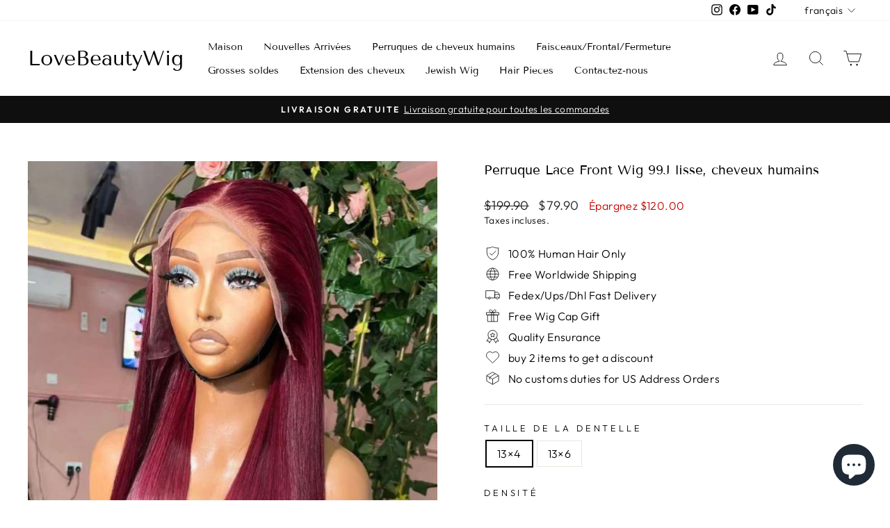

--- FILE ---
content_type: text/html; charset=utf-8
request_url: https://lovebeautywig.com/fr/collections/transparent-lace-front-wig/products/99j-straight-lace-front-wig-human-hair
body_size: 50989
content:
<!doctype html>
<html class="no-js" lang="fr" dir="ltr">
<head>
  <!-- Google tag (gtag.js) -->
<script async src="https://www.googletagmanager.com/gtag/js?id=AW-10840441480"></script>
<script>
  window.dataLayer = window.dataLayer || [];
  function gtag(){dataLayer.push(arguments);}
  gtag('js', new Date());

  gtag('config', 'AW-10840441480');
</script>
 
<script>
  gtag('event', 'page_view', {
    'send_to': 'AW-10840441480',
    'value': 'replace with value',
    'items': [{
      'id': 'replace with value',
      'google_business_vertical': 'retail'
    }]
  });
</script>
  <meta charset="utf-8">
  <meta http-equiv="X-UA-Compatible" content="IE=edge,chrome=1">
  <meta name="viewport" content="width=device-width,initial-scale=1">
  <meta name="theme-color" content="#111111">
  <link rel="canonical" href="https://lovebeautywig.com/fr/products/99j-straight-lace-front-wig-human-hair">
  <link rel="preconnect" href="https://cdn.shopify.com">
  <link rel="preconnect" href="https://fonts.shopifycdn.com">
  <link rel="dns-prefetch" href="https://productreviews.shopifycdn.com">
  <link rel="dns-prefetch" href="https://ajax.googleapis.com">
  <link rel="dns-prefetch" href="https://maps.googleapis.com">
  <link rel="dns-prefetch" href="https://maps.gstatic.com"><link rel="shortcut icon" href="//lovebeautywig.com/cdn/shop/files/love-beauty-wig_aa3d6613-c726-4fe3-b872-b4fdeadec1b7_32x32.jpg?v=1664804236" type="image/png" /><title>lovebeautywig | Perruque Lace Front Wig 99J lisse, cheveux humains
&ndash; LoveBeautyWig
</title>
<meta name="description" content="99j perruque droite 99j dentelle avant perruque 99j perruque de cheveux humains 99j couleur perruque couleur dentelle avant perruque"><meta property="og:site_name" content="LoveBeautyWig">
  <meta property="og:url" content="https://lovebeautywig.com/fr/products/99j-straight-lace-front-wig-human-hair">
  <meta property="og:title" content="Perruque Lace Front Wig 99J lisse, cheveux humains">
  <meta property="og:type" content="product">
  <meta property="og:description" content="99j perruque droite 99j dentelle avant perruque 99j perruque de cheveux humains 99j couleur perruque couleur dentelle avant perruque"><meta property="og:image" content="http://lovebeautywig.com/cdn/shop/files/99j-straight-wig.jpg?v=1692603119">
    <meta property="og:image:secure_url" content="https://lovebeautywig.com/cdn/shop/files/99j-straight-wig.jpg?v=1692603119">
    <meta property="og:image:width" content="800">
    <meta property="og:image:height" content="1200"><meta name="twitter:site" content="@">
  <meta name="twitter:card" content="summary_large_image">
  <meta name="twitter:title" content="Perruque Lace Front Wig 99J lisse, cheveux humains">
  <meta name="twitter:description" content="99j perruque droite 99j dentelle avant perruque 99j perruque de cheveux humains 99j couleur perruque couleur dentelle avant perruque">
<style data-shopify>@font-face {
  font-family: "Tenor Sans";
  font-weight: 400;
  font-style: normal;
  font-display: swap;
  src: url("//lovebeautywig.com/cdn/fonts/tenor_sans/tenorsans_n4.966071a72c28462a9256039d3e3dc5b0cf314f65.woff2") format("woff2"),
       url("//lovebeautywig.com/cdn/fonts/tenor_sans/tenorsans_n4.2282841d948f9649ba5c3cad6ea46df268141820.woff") format("woff");
}

  @font-face {
  font-family: Outfit;
  font-weight: 300;
  font-style: normal;
  font-display: swap;
  src: url("//lovebeautywig.com/cdn/fonts/outfit/outfit_n3.8c97ae4c4fac7c2ea467a6dc784857f4de7e0e37.woff2") format("woff2"),
       url("//lovebeautywig.com/cdn/fonts/outfit/outfit_n3.b50a189ccde91f9bceee88f207c18c09f0b62a7b.woff") format("woff");
}


  @font-face {
  font-family: Outfit;
  font-weight: 600;
  font-style: normal;
  font-display: swap;
  src: url("//lovebeautywig.com/cdn/fonts/outfit/outfit_n6.dfcbaa80187851df2e8384061616a8eaa1702fdc.woff2") format("woff2"),
       url("//lovebeautywig.com/cdn/fonts/outfit/outfit_n6.88384e9fc3e36038624caccb938f24ea8008a91d.woff") format("woff");
}

  
  
</style><link href="//lovebeautywig.com/cdn/shop/t/10/assets/theme.css?v=165125934848483144611715500871" rel="stylesheet" type="text/css" media="all" />
<style data-shopify>:root {
    --typeHeaderPrimary: "Tenor Sans";
    --typeHeaderFallback: sans-serif;
    --typeHeaderSize: 22px;
    --typeHeaderWeight: 400;
    --typeHeaderLineHeight: 1.4;
    --typeHeaderSpacing: 0.0em;

    --typeBasePrimary:Outfit;
    --typeBaseFallback:sans-serif;
    --typeBaseSize: 16px;
    --typeBaseWeight: 300;
    --typeBaseSpacing: 0.025em;
    --typeBaseLineHeight: 1.4;

    --typeCollectionTitle: 15px;

    --iconWeight: 2px;
    --iconLinecaps: miter;

    
      --buttonRadius: 50px;
    

    --colorGridOverlayOpacity: 0.1;
  }

  .placeholder-content {
    background-image: linear-gradient(100deg, #ffffff 40%, #f7f7f7 63%, #ffffff 79%);
  }</style><script>
    document.documentElement.className = document.documentElement.className.replace('no-js', 'js');

    window.theme = window.theme || {};
    theme.routes = {
      home: "/fr",
      cart: "/fr/cart.js",
      cartPage: "/fr/cart",
      cartAdd: "/fr/cart/add.js",
      cartChange: "/fr/cart/change.js",
      search: "/fr/search"
    };
    theme.strings = {
      soldOut: "Épuisé",
      unavailable: "Non disponible",
      inStockLabel: "En stock",
      stockLabel: "Stock faible – [count] article restant",
      willNotShipUntil: "Sera expédié après [date]",
      willBeInStockAfter: "Sera en stock à compter de [date]",
      waitingForStock: "Inventaire sur le chemin",
      savePrice: "Épargnez [saved_amount]",
      cartEmpty: "Votre panier est vide.",
      cartTermsConfirmation: "Vous devez accepter les termes et conditions de vente pour vérifier",
      searchCollections: "Collections:",
      searchPages: "Pages:",
      searchArticles: "Des articles:"
    };
    theme.settings = {
      dynamicVariantsEnable: true,
      cartType: "drawer",
      isCustomerTemplate: false,
      moneyFormat: "\u003cspan class=money\u003e${{amount}}\u003c\/span\u003e",
      saveType: "dollar",
      productImageSize: "square",
      productImageCover: false,
      predictiveSearch: true,
      predictiveSearchType: "product,article,page,collection",
      quickView: false,
      themeName: 'Impulse',
      themeVersion: "6.0.1"
    };
  </script>

  <script>window.performance && window.performance.mark && window.performance.mark('shopify.content_for_header.start');</script><meta id="shopify-digital-wallet" name="shopify-digital-wallet" content="/61139976429/digital_wallets/dialog">
<meta name="shopify-checkout-api-token" content="a2d6eecda406de37aec382b125259538">
<meta id="in-context-paypal-metadata" data-shop-id="61139976429" data-venmo-supported="false" data-environment="production" data-locale="fr_FR" data-paypal-v4="true" data-currency="USD">
<link rel="alternate" hreflang="x-default" href="https://lovebeautywig.com/products/99j-straight-lace-front-wig-human-hair">
<link rel="alternate" hreflang="en" href="https://lovebeautywig.com/products/99j-straight-lace-front-wig-human-hair">
<link rel="alternate" hreflang="fr" href="https://lovebeautywig.com/fr/products/99j-straight-lace-front-wig-human-hair">
<link rel="alternate" hreflang="de" href="https://lovebeautywig.com/de/products/99j-straight-lace-front-wig-human-hair">
<link rel="alternate" type="application/json+oembed" href="https://lovebeautywig.com/fr/products/99j-straight-lace-front-wig-human-hair.oembed">
<script async="async" src="/checkouts/internal/preloads.js?locale=fr-US"></script>
<script id="shopify-features" type="application/json">{"accessToken":"a2d6eecda406de37aec382b125259538","betas":["rich-media-storefront-analytics"],"domain":"lovebeautywig.com","predictiveSearch":true,"shopId":61139976429,"locale":"fr"}</script>
<script>var Shopify = Shopify || {};
Shopify.shop = "www-mybeautywig.myshopify.com";
Shopify.locale = "fr";
Shopify.currency = {"active":"USD","rate":"1.0"};
Shopify.country = "US";
Shopify.theme = {"name":"Impulse","id":134127485165,"schema_name":"Impulse","schema_version":"6.0.1","theme_store_id":857,"role":"main"};
Shopify.theme.handle = "null";
Shopify.theme.style = {"id":null,"handle":null};
Shopify.cdnHost = "lovebeautywig.com/cdn";
Shopify.routes = Shopify.routes || {};
Shopify.routes.root = "/fr/";</script>
<script type="module">!function(o){(o.Shopify=o.Shopify||{}).modules=!0}(window);</script>
<script>!function(o){function n(){var o=[];function n(){o.push(Array.prototype.slice.apply(arguments))}return n.q=o,n}var t=o.Shopify=o.Shopify||{};t.loadFeatures=n(),t.autoloadFeatures=n()}(window);</script>
<script id="shop-js-analytics" type="application/json">{"pageType":"product"}</script>
<script defer="defer" async type="module" src="//lovebeautywig.com/cdn/shopifycloud/shop-js/modules/v2/client.init-shop-cart-sync_CfnabTz1.fr.esm.js"></script>
<script defer="defer" async type="module" src="//lovebeautywig.com/cdn/shopifycloud/shop-js/modules/v2/chunk.common_1HJ87NEU.esm.js"></script>
<script defer="defer" async type="module" src="//lovebeautywig.com/cdn/shopifycloud/shop-js/modules/v2/chunk.modal_BHK_cQfO.esm.js"></script>
<script type="module">
  await import("//lovebeautywig.com/cdn/shopifycloud/shop-js/modules/v2/client.init-shop-cart-sync_CfnabTz1.fr.esm.js");
await import("//lovebeautywig.com/cdn/shopifycloud/shop-js/modules/v2/chunk.common_1HJ87NEU.esm.js");
await import("//lovebeautywig.com/cdn/shopifycloud/shop-js/modules/v2/chunk.modal_BHK_cQfO.esm.js");

  window.Shopify.SignInWithShop?.initShopCartSync?.({"fedCMEnabled":true,"windoidEnabled":true});

</script>
<script id="__st">var __st={"a":61139976429,"offset":-14400,"reqid":"1f502309-af40-4719-a684-7a4067433917-1769627563","pageurl":"lovebeautywig.com\/fr\/collections\/transparent-lace-front-wig\/products\/99j-straight-lace-front-wig-human-hair","u":"a7f976d2e276","p":"product","rtyp":"product","rid":8212325859565};</script>
<script>window.ShopifyPaypalV4VisibilityTracking = true;</script>
<script id="captcha-bootstrap">!function(){'use strict';const t='contact',e='account',n='new_comment',o=[[t,t],['blogs',n],['comments',n],[t,'customer']],c=[[e,'customer_login'],[e,'guest_login'],[e,'recover_customer_password'],[e,'create_customer']],r=t=>t.map((([t,e])=>`form[action*='/${t}']:not([data-nocaptcha='true']) input[name='form_type'][value='${e}']`)).join(','),a=t=>()=>t?[...document.querySelectorAll(t)].map((t=>t.form)):[];function s(){const t=[...o],e=r(t);return a(e)}const i='password',u='form_key',d=['recaptcha-v3-token','g-recaptcha-response','h-captcha-response',i],f=()=>{try{return window.sessionStorage}catch{return}},m='__shopify_v',_=t=>t.elements[u];function p(t,e,n=!1){try{const o=window.sessionStorage,c=JSON.parse(o.getItem(e)),{data:r}=function(t){const{data:e,action:n}=t;return t[m]||n?{data:e,action:n}:{data:t,action:n}}(c);for(const[e,n]of Object.entries(r))t.elements[e]&&(t.elements[e].value=n);n&&o.removeItem(e)}catch(o){console.error('form repopulation failed',{error:o})}}const l='form_type',E='cptcha';function T(t){t.dataset[E]=!0}const w=window,h=w.document,L='Shopify',v='ce_forms',y='captcha';let A=!1;((t,e)=>{const n=(g='f06e6c50-85a8-45c8-87d0-21a2b65856fe',I='https://cdn.shopify.com/shopifycloud/storefront-forms-hcaptcha/ce_storefront_forms_captcha_hcaptcha.v1.5.2.iife.js',D={infoText:'Protégé par hCaptcha',privacyText:'Confidentialité',termsText:'Conditions'},(t,e,n)=>{const o=w[L][v],c=o.bindForm;if(c)return c(t,g,e,D).then(n);var r;o.q.push([[t,g,e,D],n]),r=I,A||(h.body.append(Object.assign(h.createElement('script'),{id:'captcha-provider',async:!0,src:r})),A=!0)});var g,I,D;w[L]=w[L]||{},w[L][v]=w[L][v]||{},w[L][v].q=[],w[L][y]=w[L][y]||{},w[L][y].protect=function(t,e){n(t,void 0,e),T(t)},Object.freeze(w[L][y]),function(t,e,n,w,h,L){const[v,y,A,g]=function(t,e,n){const i=e?o:[],u=t?c:[],d=[...i,...u],f=r(d),m=r(i),_=r(d.filter((([t,e])=>n.includes(e))));return[a(f),a(m),a(_),s()]}(w,h,L),I=t=>{const e=t.target;return e instanceof HTMLFormElement?e:e&&e.form},D=t=>v().includes(t);t.addEventListener('submit',(t=>{const e=I(t);if(!e)return;const n=D(e)&&!e.dataset.hcaptchaBound&&!e.dataset.recaptchaBound,o=_(e),c=g().includes(e)&&(!o||!o.value);(n||c)&&t.preventDefault(),c&&!n&&(function(t){try{if(!f())return;!function(t){const e=f();if(!e)return;const n=_(t);if(!n)return;const o=n.value;o&&e.removeItem(o)}(t);const e=Array.from(Array(32),(()=>Math.random().toString(36)[2])).join('');!function(t,e){_(t)||t.append(Object.assign(document.createElement('input'),{type:'hidden',name:u})),t.elements[u].value=e}(t,e),function(t,e){const n=f();if(!n)return;const o=[...t.querySelectorAll(`input[type='${i}']`)].map((({name:t})=>t)),c=[...d,...o],r={};for(const[a,s]of new FormData(t).entries())c.includes(a)||(r[a]=s);n.setItem(e,JSON.stringify({[m]:1,action:t.action,data:r}))}(t,e)}catch(e){console.error('failed to persist form',e)}}(e),e.submit())}));const S=(t,e)=>{t&&!t.dataset[E]&&(n(t,e.some((e=>e===t))),T(t))};for(const o of['focusin','change'])t.addEventListener(o,(t=>{const e=I(t);D(e)&&S(e,y())}));const B=e.get('form_key'),M=e.get(l),P=B&&M;t.addEventListener('DOMContentLoaded',(()=>{const t=y();if(P)for(const e of t)e.elements[l].value===M&&p(e,B);[...new Set([...A(),...v().filter((t=>'true'===t.dataset.shopifyCaptcha))])].forEach((e=>S(e,t)))}))}(h,new URLSearchParams(w.location.search),n,t,e,['guest_login'])})(!0,!0)}();</script>
<script integrity="sha256-4kQ18oKyAcykRKYeNunJcIwy7WH5gtpwJnB7kiuLZ1E=" data-source-attribution="shopify.loadfeatures" defer="defer" src="//lovebeautywig.com/cdn/shopifycloud/storefront/assets/storefront/load_feature-a0a9edcb.js" crossorigin="anonymous"></script>
<script data-source-attribution="shopify.dynamic_checkout.dynamic.init">var Shopify=Shopify||{};Shopify.PaymentButton=Shopify.PaymentButton||{isStorefrontPortableWallets:!0,init:function(){window.Shopify.PaymentButton.init=function(){};var t=document.createElement("script");t.src="https://lovebeautywig.com/cdn/shopifycloud/portable-wallets/latest/portable-wallets.fr.js",t.type="module",document.head.appendChild(t)}};
</script>
<script data-source-attribution="shopify.dynamic_checkout.buyer_consent">
  function portableWalletsHideBuyerConsent(e){var t=document.getElementById("shopify-buyer-consent"),n=document.getElementById("shopify-subscription-policy-button");t&&n&&(t.classList.add("hidden"),t.setAttribute("aria-hidden","true"),n.removeEventListener("click",e))}function portableWalletsShowBuyerConsent(e){var t=document.getElementById("shopify-buyer-consent"),n=document.getElementById("shopify-subscription-policy-button");t&&n&&(t.classList.remove("hidden"),t.removeAttribute("aria-hidden"),n.addEventListener("click",e))}window.Shopify?.PaymentButton&&(window.Shopify.PaymentButton.hideBuyerConsent=portableWalletsHideBuyerConsent,window.Shopify.PaymentButton.showBuyerConsent=portableWalletsShowBuyerConsent);
</script>
<script>
  function portableWalletsCleanup(e){e&&e.src&&console.error("Failed to load portable wallets script "+e.src);var t=document.querySelectorAll("shopify-accelerated-checkout .shopify-payment-button__skeleton, shopify-accelerated-checkout-cart .wallet-cart-button__skeleton"),e=document.getElementById("shopify-buyer-consent");for(let e=0;e<t.length;e++)t[e].remove();e&&e.remove()}function portableWalletsNotLoadedAsModule(e){e instanceof ErrorEvent&&"string"==typeof e.message&&e.message.includes("import.meta")&&"string"==typeof e.filename&&e.filename.includes("portable-wallets")&&(window.removeEventListener("error",portableWalletsNotLoadedAsModule),window.Shopify.PaymentButton.failedToLoad=e,"loading"===document.readyState?document.addEventListener("DOMContentLoaded",window.Shopify.PaymentButton.init):window.Shopify.PaymentButton.init())}window.addEventListener("error",portableWalletsNotLoadedAsModule);
</script>

<script type="module" src="https://lovebeautywig.com/cdn/shopifycloud/portable-wallets/latest/portable-wallets.fr.js" onError="portableWalletsCleanup(this)" crossorigin="anonymous"></script>
<script nomodule>
  document.addEventListener("DOMContentLoaded", portableWalletsCleanup);
</script>

<script id='scb4127' type='text/javascript' async='' src='https://lovebeautywig.com/cdn/shopifycloud/privacy-banner/storefront-banner.js'></script><link id="shopify-accelerated-checkout-styles" rel="stylesheet" media="screen" href="https://lovebeautywig.com/cdn/shopifycloud/portable-wallets/latest/accelerated-checkout-backwards-compat.css" crossorigin="anonymous">
<style id="shopify-accelerated-checkout-cart">
        #shopify-buyer-consent {
  margin-top: 1em;
  display: inline-block;
  width: 100%;
}

#shopify-buyer-consent.hidden {
  display: none;
}

#shopify-subscription-policy-button {
  background: none;
  border: none;
  padding: 0;
  text-decoration: underline;
  font-size: inherit;
  cursor: pointer;
}

#shopify-subscription-policy-button::before {
  box-shadow: none;
}

      </style>

<script>window.performance && window.performance.mark && window.performance.mark('shopify.content_for_header.end');</script>

  <script src="//lovebeautywig.com/cdn/shop/t/10/assets/vendor-scripts-v11.js" defer="defer"></script><script src="//lovebeautywig.com/cdn/shop/t/10/assets/theme.js?v=47592256396192681461658321470" defer="defer"></script><!-- BEGIN app block: shopify://apps/simprosys-google-shopping-feed/blocks/core_settings_block/1f0b859e-9fa6-4007-97e8-4513aff5ff3b --><!-- BEGIN: GSF App Core Tags & Scripts by Simprosys Google Shopping Feed -->









<!-- END: GSF App Core Tags & Scripts by Simprosys Google Shopping Feed -->
<!-- END app block --><script src="https://cdn.shopify.com/extensions/e8878072-2f6b-4e89-8082-94b04320908d/inbox-1254/assets/inbox-chat-loader.js" type="text/javascript" defer="defer"></script>
<link href="https://monorail-edge.shopifysvc.com" rel="dns-prefetch">
<script>(function(){if ("sendBeacon" in navigator && "performance" in window) {try {var session_token_from_headers = performance.getEntriesByType('navigation')[0].serverTiming.find(x => x.name == '_s').description;} catch {var session_token_from_headers = undefined;}var session_cookie_matches = document.cookie.match(/_shopify_s=([^;]*)/);var session_token_from_cookie = session_cookie_matches && session_cookie_matches.length === 2 ? session_cookie_matches[1] : "";var session_token = session_token_from_headers || session_token_from_cookie || "";function handle_abandonment_event(e) {var entries = performance.getEntries().filter(function(entry) {return /monorail-edge.shopifysvc.com/.test(entry.name);});if (!window.abandonment_tracked && entries.length === 0) {window.abandonment_tracked = true;var currentMs = Date.now();var navigation_start = performance.timing.navigationStart;var payload = {shop_id: 61139976429,url: window.location.href,navigation_start,duration: currentMs - navigation_start,session_token,page_type: "product"};window.navigator.sendBeacon("https://monorail-edge.shopifysvc.com/v1/produce", JSON.stringify({schema_id: "online_store_buyer_site_abandonment/1.1",payload: payload,metadata: {event_created_at_ms: currentMs,event_sent_at_ms: currentMs}}));}}window.addEventListener('pagehide', handle_abandonment_event);}}());</script>
<script id="web-pixels-manager-setup">(function e(e,d,r,n,o){if(void 0===o&&(o={}),!Boolean(null===(a=null===(i=window.Shopify)||void 0===i?void 0:i.analytics)||void 0===a?void 0:a.replayQueue)){var i,a;window.Shopify=window.Shopify||{};var t=window.Shopify;t.analytics=t.analytics||{};var s=t.analytics;s.replayQueue=[],s.publish=function(e,d,r){return s.replayQueue.push([e,d,r]),!0};try{self.performance.mark("wpm:start")}catch(e){}var l=function(){var e={modern:/Edge?\/(1{2}[4-9]|1[2-9]\d|[2-9]\d{2}|\d{4,})\.\d+(\.\d+|)|Firefox\/(1{2}[4-9]|1[2-9]\d|[2-9]\d{2}|\d{4,})\.\d+(\.\d+|)|Chrom(ium|e)\/(9{2}|\d{3,})\.\d+(\.\d+|)|(Maci|X1{2}).+ Version\/(15\.\d+|(1[6-9]|[2-9]\d|\d{3,})\.\d+)([,.]\d+|)( \(\w+\)|)( Mobile\/\w+|) Safari\/|Chrome.+OPR\/(9{2}|\d{3,})\.\d+\.\d+|(CPU[ +]OS|iPhone[ +]OS|CPU[ +]iPhone|CPU IPhone OS|CPU iPad OS)[ +]+(15[._]\d+|(1[6-9]|[2-9]\d|\d{3,})[._]\d+)([._]\d+|)|Android:?[ /-](13[3-9]|1[4-9]\d|[2-9]\d{2}|\d{4,})(\.\d+|)(\.\d+|)|Android.+Firefox\/(13[5-9]|1[4-9]\d|[2-9]\d{2}|\d{4,})\.\d+(\.\d+|)|Android.+Chrom(ium|e)\/(13[3-9]|1[4-9]\d|[2-9]\d{2}|\d{4,})\.\d+(\.\d+|)|SamsungBrowser\/([2-9]\d|\d{3,})\.\d+/,legacy:/Edge?\/(1[6-9]|[2-9]\d|\d{3,})\.\d+(\.\d+|)|Firefox\/(5[4-9]|[6-9]\d|\d{3,})\.\d+(\.\d+|)|Chrom(ium|e)\/(5[1-9]|[6-9]\d|\d{3,})\.\d+(\.\d+|)([\d.]+$|.*Safari\/(?![\d.]+ Edge\/[\d.]+$))|(Maci|X1{2}).+ Version\/(10\.\d+|(1[1-9]|[2-9]\d|\d{3,})\.\d+)([,.]\d+|)( \(\w+\)|)( Mobile\/\w+|) Safari\/|Chrome.+OPR\/(3[89]|[4-9]\d|\d{3,})\.\d+\.\d+|(CPU[ +]OS|iPhone[ +]OS|CPU[ +]iPhone|CPU IPhone OS|CPU iPad OS)[ +]+(10[._]\d+|(1[1-9]|[2-9]\d|\d{3,})[._]\d+)([._]\d+|)|Android:?[ /-](13[3-9]|1[4-9]\d|[2-9]\d{2}|\d{4,})(\.\d+|)(\.\d+|)|Mobile Safari.+OPR\/([89]\d|\d{3,})\.\d+\.\d+|Android.+Firefox\/(13[5-9]|1[4-9]\d|[2-9]\d{2}|\d{4,})\.\d+(\.\d+|)|Android.+Chrom(ium|e)\/(13[3-9]|1[4-9]\d|[2-9]\d{2}|\d{4,})\.\d+(\.\d+|)|Android.+(UC? ?Browser|UCWEB|U3)[ /]?(15\.([5-9]|\d{2,})|(1[6-9]|[2-9]\d|\d{3,})\.\d+)\.\d+|SamsungBrowser\/(5\.\d+|([6-9]|\d{2,})\.\d+)|Android.+MQ{2}Browser\/(14(\.(9|\d{2,})|)|(1[5-9]|[2-9]\d|\d{3,})(\.\d+|))(\.\d+|)|K[Aa][Ii]OS\/(3\.\d+|([4-9]|\d{2,})\.\d+)(\.\d+|)/},d=e.modern,r=e.legacy,n=navigator.userAgent;return n.match(d)?"modern":n.match(r)?"legacy":"unknown"}(),u="modern"===l?"modern":"legacy",c=(null!=n?n:{modern:"",legacy:""})[u],f=function(e){return[e.baseUrl,"/wpm","/b",e.hashVersion,"modern"===e.buildTarget?"m":"l",".js"].join("")}({baseUrl:d,hashVersion:r,buildTarget:u}),m=function(e){var d=e.version,r=e.bundleTarget,n=e.surface,o=e.pageUrl,i=e.monorailEndpoint;return{emit:function(e){var a=e.status,t=e.errorMsg,s=(new Date).getTime(),l=JSON.stringify({metadata:{event_sent_at_ms:s},events:[{schema_id:"web_pixels_manager_load/3.1",payload:{version:d,bundle_target:r,page_url:o,status:a,surface:n,error_msg:t},metadata:{event_created_at_ms:s}}]});if(!i)return console&&console.warn&&console.warn("[Web Pixels Manager] No Monorail endpoint provided, skipping logging."),!1;try{return self.navigator.sendBeacon.bind(self.navigator)(i,l)}catch(e){}var u=new XMLHttpRequest;try{return u.open("POST",i,!0),u.setRequestHeader("Content-Type","text/plain"),u.send(l),!0}catch(e){return console&&console.warn&&console.warn("[Web Pixels Manager] Got an unhandled error while logging to Monorail."),!1}}}}({version:r,bundleTarget:l,surface:e.surface,pageUrl:self.location.href,monorailEndpoint:e.monorailEndpoint});try{o.browserTarget=l,function(e){var d=e.src,r=e.async,n=void 0===r||r,o=e.onload,i=e.onerror,a=e.sri,t=e.scriptDataAttributes,s=void 0===t?{}:t,l=document.createElement("script"),u=document.querySelector("head"),c=document.querySelector("body");if(l.async=n,l.src=d,a&&(l.integrity=a,l.crossOrigin="anonymous"),s)for(var f in s)if(Object.prototype.hasOwnProperty.call(s,f))try{l.dataset[f]=s[f]}catch(e){}if(o&&l.addEventListener("load",o),i&&l.addEventListener("error",i),u)u.appendChild(l);else{if(!c)throw new Error("Did not find a head or body element to append the script");c.appendChild(l)}}({src:f,async:!0,onload:function(){if(!function(){var e,d;return Boolean(null===(d=null===(e=window.Shopify)||void 0===e?void 0:e.analytics)||void 0===d?void 0:d.initialized)}()){var d=window.webPixelsManager.init(e)||void 0;if(d){var r=window.Shopify.analytics;r.replayQueue.forEach((function(e){var r=e[0],n=e[1],o=e[2];d.publishCustomEvent(r,n,o)})),r.replayQueue=[],r.publish=d.publishCustomEvent,r.visitor=d.visitor,r.initialized=!0}}},onerror:function(){return m.emit({status:"failed",errorMsg:"".concat(f," has failed to load")})},sri:function(e){var d=/^sha384-[A-Za-z0-9+/=]+$/;return"string"==typeof e&&d.test(e)}(c)?c:"",scriptDataAttributes:o}),m.emit({status:"loading"})}catch(e){m.emit({status:"failed",errorMsg:(null==e?void 0:e.message)||"Unknown error"})}}})({shopId: 61139976429,storefrontBaseUrl: "https://lovebeautywig.com",extensionsBaseUrl: "https://extensions.shopifycdn.com/cdn/shopifycloud/web-pixels-manager",monorailEndpoint: "https://monorail-edge.shopifysvc.com/unstable/produce_batch",surface: "storefront-renderer",enabledBetaFlags: ["2dca8a86"],webPixelsConfigList: [{"id":"1293451501","configuration":"{\"account_ID\":\"448891\",\"google_analytics_tracking_tag\":\"1\",\"measurement_id\":\"2\",\"api_secret\":\"3\",\"shop_settings\":\"{\\\"custom_pixel_script\\\":\\\"https:\\\\\\\/\\\\\\\/storage.googleapis.com\\\\\\\/gsf-scripts\\\\\\\/custom-pixels\\\\\\\/www-mybeautywig.js\\\"}\"}","eventPayloadVersion":"v1","runtimeContext":"LAX","scriptVersion":"c6b888297782ed4a1cba19cda43d6625","type":"APP","apiClientId":1558137,"privacyPurposes":[],"dataSharingAdjustments":{"protectedCustomerApprovalScopes":["read_customer_address","read_customer_email","read_customer_name","read_customer_personal_data","read_customer_phone"]}},{"id":"520716525","configuration":"{\"config\":\"{\\\"google_tag_ids\\\":[\\\"AW-10840441480\\\",\\\"GT-WPDLJ2G\\\"],\\\"target_country\\\":\\\"ZZ\\\",\\\"gtag_events\\\":[{\\\"type\\\":\\\"begin_checkout\\\",\\\"action_label\\\":[\\\"G-440XSDF7X9\\\",\\\"AW-10840441480\\\/k9CqCPvXppEDEIiFkLEo\\\",\\\"AW-10840441480\\\/5gH2CPKojpMYEIiFkLEo\\\"]},{\\\"type\\\":\\\"search\\\",\\\"action_label\\\":[\\\"G-440XSDF7X9\\\",\\\"AW-10840441480\\\/RkKuCP7XppEDEIiFkLEo\\\"]},{\\\"type\\\":\\\"view_item\\\",\\\"action_label\\\":[\\\"G-440XSDF7X9\\\",\\\"AW-10840441480\\\/4qXVCP3WppEDEIiFkLEo\\\",\\\"MC-Y73PH505FE\\\"]},{\\\"type\\\":\\\"purchase\\\",\\\"action_label\\\":[\\\"G-440XSDF7X9\\\",\\\"AW-10840441480\\\/cpyrCPrWppEDEIiFkLEo\\\",\\\"MC-Y73PH505FE\\\",\\\"AW-10840441480\\\/kFhbCOyojpMYEIiFkLEo\\\"]},{\\\"type\\\":\\\"page_view\\\",\\\"action_label\\\":[\\\"G-440XSDF7X9\\\",\\\"AW-10840441480\\\/gMa1CPfWppEDEIiFkLEo\\\",\\\"MC-Y73PH505FE\\\"]},{\\\"type\\\":\\\"add_payment_info\\\",\\\"action_label\\\":[\\\"G-440XSDF7X9\\\",\\\"AW-10840441480\\\/3CC4CIHYppEDEIiFkLEo\\\"]},{\\\"type\\\":\\\"add_to_cart\\\",\\\"action_label\\\":[\\\"G-440XSDF7X9\\\",\\\"AW-10840441480\\\/-k8uCPjXppEDEIiFkLEo\\\",\\\"AW-10840441480\\\/_BUKCO-ojpMYEIiFkLEo\\\"]}],\\\"enable_monitoring_mode\\\":false}\"}","eventPayloadVersion":"v1","runtimeContext":"OPEN","scriptVersion":"b2a88bafab3e21179ed38636efcd8a93","type":"APP","apiClientId":1780363,"privacyPurposes":[],"dataSharingAdjustments":{"protectedCustomerApprovalScopes":["read_customer_address","read_customer_email","read_customer_name","read_customer_personal_data","read_customer_phone"]}},{"id":"35717357","eventPayloadVersion":"1","runtimeContext":"LAX","scriptVersion":"1","type":"CUSTOM","privacyPurposes":["ANALYTICS","MARKETING","SALE_OF_DATA"],"name":"Google Ads"},{"id":"shopify-app-pixel","configuration":"{}","eventPayloadVersion":"v1","runtimeContext":"STRICT","scriptVersion":"0450","apiClientId":"shopify-pixel","type":"APP","privacyPurposes":["ANALYTICS","MARKETING"]},{"id":"shopify-custom-pixel","eventPayloadVersion":"v1","runtimeContext":"LAX","scriptVersion":"0450","apiClientId":"shopify-pixel","type":"CUSTOM","privacyPurposes":["ANALYTICS","MARKETING"]}],isMerchantRequest: false,initData: {"shop":{"name":"LoveBeautyWig","paymentSettings":{"currencyCode":"USD"},"myshopifyDomain":"www-mybeautywig.myshopify.com","countryCode":"CN","storefrontUrl":"https:\/\/lovebeautywig.com\/fr"},"customer":null,"cart":null,"checkout":null,"productVariants":[{"price":{"amount":79.9,"currencyCode":"USD"},"product":{"title":"Perruque Lace Front Wig 99J lisse, cheveux humains","vendor":"LoveBeautyWig","id":"8212325859565","untranslatedTitle":"Perruque Lace Front Wig 99J lisse, cheveux humains","url":"\/fr\/products\/99j-straight-lace-front-wig-human-hair","type":"transparent lace wig"},"id":"44214430302445","image":{"src":"\/\/lovebeautywig.com\/cdn\/shop\/files\/99j-straight-wig.jpg?v=1692603119"},"sku":"","title":"13×4 \/ 130% \/ 8 pouces","untranslatedTitle":"13×4 \/ 130% \/ 8inch"},{"price":{"amount":84.9,"currencyCode":"USD"},"product":{"title":"Perruque Lace Front Wig 99J lisse, cheveux humains","vendor":"LoveBeautyWig","id":"8212325859565","untranslatedTitle":"Perruque Lace Front Wig 99J lisse, cheveux humains","url":"\/fr\/products\/99j-straight-lace-front-wig-human-hair","type":"transparent lace wig"},"id":"44214430367981","image":{"src":"\/\/lovebeautywig.com\/cdn\/shop\/files\/99j-straight-wig.jpg?v=1692603119"},"sku":"","title":"13×4 \/ 130% \/ 10 pouces","untranslatedTitle":"13×4 \/ 130% \/ 10inch"},{"price":{"amount":89.9,"currencyCode":"USD"},"product":{"title":"Perruque Lace Front Wig 99J lisse, cheveux humains","vendor":"LoveBeautyWig","id":"8212325859565","untranslatedTitle":"Perruque Lace Front Wig 99J lisse, cheveux humains","url":"\/fr\/products\/99j-straight-lace-front-wig-human-hair","type":"transparent lace wig"},"id":"44214430400749","image":{"src":"\/\/lovebeautywig.com\/cdn\/shop\/files\/99j-straight-wig.jpg?v=1692603119"},"sku":"","title":"13×4 \/ 130% \/ 12 pouces","untranslatedTitle":"13×4 \/ 130% \/ 12inch"},{"price":{"amount":105.9,"currencyCode":"USD"},"product":{"title":"Perruque Lace Front Wig 99J lisse, cheveux humains","vendor":"LoveBeautyWig","id":"8212325859565","untranslatedTitle":"Perruque Lace Front Wig 99J lisse, cheveux humains","url":"\/fr\/products\/99j-straight-lace-front-wig-human-hair","type":"transparent lace wig"},"id":"44214430433517","image":{"src":"\/\/lovebeautywig.com\/cdn\/shop\/files\/99j-straight-wig.jpg?v=1692603119"},"sku":"","title":"13×4 \/ 130% \/ 14 pouces","untranslatedTitle":"13×4 \/ 130% \/ 14inch"},{"price":{"amount":116.9,"currencyCode":"USD"},"product":{"title":"Perruque Lace Front Wig 99J lisse, cheveux humains","vendor":"LoveBeautyWig","id":"8212325859565","untranslatedTitle":"Perruque Lace Front Wig 99J lisse, cheveux humains","url":"\/fr\/products\/99j-straight-lace-front-wig-human-hair","type":"transparent lace wig"},"id":"44214430466285","image":{"src":"\/\/lovebeautywig.com\/cdn\/shop\/files\/99j-straight-wig.jpg?v=1692603119"},"sku":"","title":"13×4 \/ 130% \/ 16 pouces","untranslatedTitle":"13×4 \/ 130% \/ 16inch"},{"price":{"amount":121.9,"currencyCode":"USD"},"product":{"title":"Perruque Lace Front Wig 99J lisse, cheveux humains","vendor":"LoveBeautyWig","id":"8212325859565","untranslatedTitle":"Perruque Lace Front Wig 99J lisse, cheveux humains","url":"\/fr\/products\/99j-straight-lace-front-wig-human-hair","type":"transparent lace wig"},"id":"44214430499053","image":{"src":"\/\/lovebeautywig.com\/cdn\/shop\/files\/99j-straight-wig.jpg?v=1692603119"},"sku":"","title":"13×4 \/ 130% \/ 18 pouces","untranslatedTitle":"13×4 \/ 130% \/ 18inch"},{"price":{"amount":137.9,"currencyCode":"USD"},"product":{"title":"Perruque Lace Front Wig 99J lisse, cheveux humains","vendor":"LoveBeautyWig","id":"8212325859565","untranslatedTitle":"Perruque Lace Front Wig 99J lisse, cheveux humains","url":"\/fr\/products\/99j-straight-lace-front-wig-human-hair","type":"transparent lace wig"},"id":"44214430531821","image":{"src":"\/\/lovebeautywig.com\/cdn\/shop\/files\/99j-straight-wig.jpg?v=1692603119"},"sku":"","title":"13×4 \/ 130% \/ 20 pouces","untranslatedTitle":"13×4 \/ 130% \/ 20inch"},{"price":{"amount":152.9,"currencyCode":"USD"},"product":{"title":"Perruque Lace Front Wig 99J lisse, cheveux humains","vendor":"LoveBeautyWig","id":"8212325859565","untranslatedTitle":"Perruque Lace Front Wig 99J lisse, cheveux humains","url":"\/fr\/products\/99j-straight-lace-front-wig-human-hair","type":"transparent lace wig"},"id":"44214430564589","image":{"src":"\/\/lovebeautywig.com\/cdn\/shop\/files\/99j-straight-wig.jpg?v=1692603119"},"sku":"","title":"13×4 \/ 130% \/ 22 pouces","untranslatedTitle":"13×4 \/ 130% \/ 22inch"},{"price":{"amount":173.9,"currencyCode":"USD"},"product":{"title":"Perruque Lace Front Wig 99J lisse, cheveux humains","vendor":"LoveBeautyWig","id":"8212325859565","untranslatedTitle":"Perruque Lace Front Wig 99J lisse, cheveux humains","url":"\/fr\/products\/99j-straight-lace-front-wig-human-hair","type":"transparent lace wig"},"id":"44214430597357","image":{"src":"\/\/lovebeautywig.com\/cdn\/shop\/files\/99j-straight-wig.jpg?v=1692603119"},"sku":"","title":"13×4 \/ 130% \/ 24 pouces","untranslatedTitle":"13×4 \/ 130% \/ 24inch"},{"price":{"amount":194.9,"currencyCode":"USD"},"product":{"title":"Perruque Lace Front Wig 99J lisse, cheveux humains","vendor":"LoveBeautyWig","id":"8212325859565","untranslatedTitle":"Perruque Lace Front Wig 99J lisse, cheveux humains","url":"\/fr\/products\/99j-straight-lace-front-wig-human-hair","type":"transparent lace wig"},"id":"44214430630125","image":{"src":"\/\/lovebeautywig.com\/cdn\/shop\/files\/99j-straight-wig.jpg?v=1692603119"},"sku":"","title":"13×4 \/ 130% \/ 26 pouces","untranslatedTitle":"13×4 \/ 130% \/ 26inch"},{"price":{"amount":215.9,"currencyCode":"USD"},"product":{"title":"Perruque Lace Front Wig 99J lisse, cheveux humains","vendor":"LoveBeautyWig","id":"8212325859565","untranslatedTitle":"Perruque Lace Front Wig 99J lisse, cheveux humains","url":"\/fr\/products\/99j-straight-lace-front-wig-human-hair","type":"transparent lace wig"},"id":"44214430662893","image":{"src":"\/\/lovebeautywig.com\/cdn\/shop\/files\/99j-straight-wig.jpg?v=1692603119"},"sku":"","title":"13×4 \/ 130% \/ 28 pouces","untranslatedTitle":"13×4 \/ 130% \/ 28inch"},{"price":{"amount":247.9,"currencyCode":"USD"},"product":{"title":"Perruque Lace Front Wig 99J lisse, cheveux humains","vendor":"LoveBeautyWig","id":"8212325859565","untranslatedTitle":"Perruque Lace Front Wig 99J lisse, cheveux humains","url":"\/fr\/products\/99j-straight-lace-front-wig-human-hair","type":"transparent lace wig"},"id":"44214430695661","image":{"src":"\/\/lovebeautywig.com\/cdn\/shop\/files\/99j-straight-wig.jpg?v=1692603119"},"sku":"","title":"13×4 \/ 130% \/ 30 pouces","untranslatedTitle":"13×4 \/ 130% \/ 30inch"},{"price":{"amount":84.9,"currencyCode":"USD"},"product":{"title":"Perruque Lace Front Wig 99J lisse, cheveux humains","vendor":"LoveBeautyWig","id":"8212325859565","untranslatedTitle":"Perruque Lace Front Wig 99J lisse, cheveux humains","url":"\/fr\/products\/99j-straight-lace-front-wig-human-hair","type":"transparent lace wig"},"id":"44214430728429","image":{"src":"\/\/lovebeautywig.com\/cdn\/shop\/files\/99j-straight-wig.jpg?v=1692603119"},"sku":"","title":"13×4 \/ 150% \/ 8 pouces","untranslatedTitle":"13×4 \/ 150% \/ 8inch"},{"price":{"amount":89.9,"currencyCode":"USD"},"product":{"title":"Perruque Lace Front Wig 99J lisse, cheveux humains","vendor":"LoveBeautyWig","id":"8212325859565","untranslatedTitle":"Perruque Lace Front Wig 99J lisse, cheveux humains","url":"\/fr\/products\/99j-straight-lace-front-wig-human-hair","type":"transparent lace wig"},"id":"44214430761197","image":{"src":"\/\/lovebeautywig.com\/cdn\/shop\/files\/99j-straight-wig.jpg?v=1692603119"},"sku":"","title":"13×4 \/ 150% \/ 10 pouces","untranslatedTitle":"13×4 \/ 150% \/ 10inch"},{"price":{"amount":95.9,"currencyCode":"USD"},"product":{"title":"Perruque Lace Front Wig 99J lisse, cheveux humains","vendor":"LoveBeautyWig","id":"8212325859565","untranslatedTitle":"Perruque Lace Front Wig 99J lisse, cheveux humains","url":"\/fr\/products\/99j-straight-lace-front-wig-human-hair","type":"transparent lace wig"},"id":"44214430793965","image":{"src":"\/\/lovebeautywig.com\/cdn\/shop\/files\/99j-straight-wig.jpg?v=1692603119"},"sku":"","title":"13×4 \/ 150% \/ 12 pouces","untranslatedTitle":"13×4 \/ 150% \/ 12inch"},{"price":{"amount":109.9,"currencyCode":"USD"},"product":{"title":"Perruque Lace Front Wig 99J lisse, cheveux humains","vendor":"LoveBeautyWig","id":"8212325859565","untranslatedTitle":"Perruque Lace Front Wig 99J lisse, cheveux humains","url":"\/fr\/products\/99j-straight-lace-front-wig-human-hair","type":"transparent lace wig"},"id":"44214430826733","image":{"src":"\/\/lovebeautywig.com\/cdn\/shop\/files\/99j-straight-wig.jpg?v=1692603119"},"sku":"","title":"13×4 \/ 150% \/ 14 pouces","untranslatedTitle":"13×4 \/ 150% \/ 14inch"},{"price":{"amount":121.9,"currencyCode":"USD"},"product":{"title":"Perruque Lace Front Wig 99J lisse, cheveux humains","vendor":"LoveBeautyWig","id":"8212325859565","untranslatedTitle":"Perruque Lace Front Wig 99J lisse, cheveux humains","url":"\/fr\/products\/99j-straight-lace-front-wig-human-hair","type":"transparent lace wig"},"id":"44214430859501","image":{"src":"\/\/lovebeautywig.com\/cdn\/shop\/files\/99j-straight-wig.jpg?v=1692603119"},"sku":"","title":"13×4 \/ 150% \/ 16 pouces","untranslatedTitle":"13×4 \/ 150% \/ 16inch"},{"price":{"amount":131.9,"currencyCode":"USD"},"product":{"title":"Perruque Lace Front Wig 99J lisse, cheveux humains","vendor":"LoveBeautyWig","id":"8212325859565","untranslatedTitle":"Perruque Lace Front Wig 99J lisse, cheveux humains","url":"\/fr\/products\/99j-straight-lace-front-wig-human-hair","type":"transparent lace wig"},"id":"44214430892269","image":{"src":"\/\/lovebeautywig.com\/cdn\/shop\/files\/99j-straight-wig.jpg?v=1692603119"},"sku":"","title":"13×4 \/ 150% \/ 18 pouces","untranslatedTitle":"13×4 \/ 150% \/ 18inch"},{"price":{"amount":147.9,"currencyCode":"USD"},"product":{"title":"Perruque Lace Front Wig 99J lisse, cheveux humains","vendor":"LoveBeautyWig","id":"8212325859565","untranslatedTitle":"Perruque Lace Front Wig 99J lisse, cheveux humains","url":"\/fr\/products\/99j-straight-lace-front-wig-human-hair","type":"transparent lace wig"},"id":"44214430925037","image":{"src":"\/\/lovebeautywig.com\/cdn\/shop\/files\/99j-straight-wig.jpg?v=1692603119"},"sku":"","title":"13×4 \/ 150% \/ 20 pouces","untranslatedTitle":"13×4 \/ 150% \/ 20inch"},{"price":{"amount":163.9,"currencyCode":"USD"},"product":{"title":"Perruque Lace Front Wig 99J lisse, cheveux humains","vendor":"LoveBeautyWig","id":"8212325859565","untranslatedTitle":"Perruque Lace Front Wig 99J lisse, cheveux humains","url":"\/fr\/products\/99j-straight-lace-front-wig-human-hair","type":"transparent lace wig"},"id":"44214430957805","image":{"src":"\/\/lovebeautywig.com\/cdn\/shop\/files\/99j-straight-wig.jpg?v=1692603119"},"sku":"","title":"13×4 \/ 150% \/ 22 pouces","untranslatedTitle":"13×4 \/ 150% \/ 22inch"},{"price":{"amount":184.9,"currencyCode":"USD"},"product":{"title":"Perruque Lace Front Wig 99J lisse, cheveux humains","vendor":"LoveBeautyWig","id":"8212325859565","untranslatedTitle":"Perruque Lace Front Wig 99J lisse, cheveux humains","url":"\/fr\/products\/99j-straight-lace-front-wig-human-hair","type":"transparent lace wig"},"id":"44214430990573","image":{"src":"\/\/lovebeautywig.com\/cdn\/shop\/files\/99j-straight-wig.jpg?v=1692603119"},"sku":"","title":"13×4 \/ 150% \/ 24 pouces","untranslatedTitle":"13×4 \/ 150% \/ 24inch"},{"price":{"amount":205.9,"currencyCode":"USD"},"product":{"title":"Perruque Lace Front Wig 99J lisse, cheveux humains","vendor":"LoveBeautyWig","id":"8212325859565","untranslatedTitle":"Perruque Lace Front Wig 99J lisse, cheveux humains","url":"\/fr\/products\/99j-straight-lace-front-wig-human-hair","type":"transparent lace wig"},"id":"44214431023341","image":{"src":"\/\/lovebeautywig.com\/cdn\/shop\/files\/99j-straight-wig.jpg?v=1692603119"},"sku":"","title":"13×4 \/ 150% \/ 26 pouces","untranslatedTitle":"13×4 \/ 150% \/ 26inch"},{"price":{"amount":226.9,"currencyCode":"USD"},"product":{"title":"Perruque Lace Front Wig 99J lisse, cheveux humains","vendor":"LoveBeautyWig","id":"8212325859565","untranslatedTitle":"Perruque Lace Front Wig 99J lisse, cheveux humains","url":"\/fr\/products\/99j-straight-lace-front-wig-human-hair","type":"transparent lace wig"},"id":"44214431056109","image":{"src":"\/\/lovebeautywig.com\/cdn\/shop\/files\/99j-straight-wig.jpg?v=1692603119"},"sku":"","title":"13×4 \/ 150% \/ 28 pouces","untranslatedTitle":"13×4 \/ 150% \/ 28inch"},{"price":{"amount":268.9,"currencyCode":"USD"},"product":{"title":"Perruque Lace Front Wig 99J lisse, cheveux humains","vendor":"LoveBeautyWig","id":"8212325859565","untranslatedTitle":"Perruque Lace Front Wig 99J lisse, cheveux humains","url":"\/fr\/products\/99j-straight-lace-front-wig-human-hair","type":"transparent lace wig"},"id":"44214431088877","image":{"src":"\/\/lovebeautywig.com\/cdn\/shop\/files\/99j-straight-wig.jpg?v=1692603119"},"sku":"","title":"13×4 \/ 150% \/ 30 pouces","untranslatedTitle":"13×4 \/ 150% \/ 30inch"},{"price":{"amount":89.9,"currencyCode":"USD"},"product":{"title":"Perruque Lace Front Wig 99J lisse, cheveux humains","vendor":"LoveBeautyWig","id":"8212325859565","untranslatedTitle":"Perruque Lace Front Wig 99J lisse, cheveux humains","url":"\/fr\/products\/99j-straight-lace-front-wig-human-hair","type":"transparent lace wig"},"id":"44214431121645","image":{"src":"\/\/lovebeautywig.com\/cdn\/shop\/files\/99j-straight-wig.jpg?v=1692603119"},"sku":"","title":"13×4 \/ 180% \/ 8 pouces","untranslatedTitle":"13×4 \/ 180% \/ 8inch"},{"price":{"amount":95.9,"currencyCode":"USD"},"product":{"title":"Perruque Lace Front Wig 99J lisse, cheveux humains","vendor":"LoveBeautyWig","id":"8212325859565","untranslatedTitle":"Perruque Lace Front Wig 99J lisse, cheveux humains","url":"\/fr\/products\/99j-straight-lace-front-wig-human-hair","type":"transparent lace wig"},"id":"44214431154413","image":{"src":"\/\/lovebeautywig.com\/cdn\/shop\/files\/99j-straight-wig.jpg?v=1692603119"},"sku":"","title":"13×4 \/ 180% \/ 10 pouces","untranslatedTitle":"13×4 \/ 180% \/ 10inch"},{"price":{"amount":99.9,"currencyCode":"USD"},"product":{"title":"Perruque Lace Front Wig 99J lisse, cheveux humains","vendor":"LoveBeautyWig","id":"8212325859565","untranslatedTitle":"Perruque Lace Front Wig 99J lisse, cheveux humains","url":"\/fr\/products\/99j-straight-lace-front-wig-human-hair","type":"transparent lace wig"},"id":"44214431187181","image":{"src":"\/\/lovebeautywig.com\/cdn\/shop\/files\/99j-straight-wig.jpg?v=1692603119"},"sku":"","title":"13×4 \/ 180% \/ 12 pouces","untranslatedTitle":"13×4 \/ 180% \/ 12inch"},{"price":{"amount":116.9,"currencyCode":"USD"},"product":{"title":"Perruque Lace Front Wig 99J lisse, cheveux humains","vendor":"LoveBeautyWig","id":"8212325859565","untranslatedTitle":"Perruque Lace Front Wig 99J lisse, cheveux humains","url":"\/fr\/products\/99j-straight-lace-front-wig-human-hair","type":"transparent lace wig"},"id":"44214431219949","image":{"src":"\/\/lovebeautywig.com\/cdn\/shop\/files\/99j-straight-wig.jpg?v=1692603119"},"sku":"","title":"13×4 \/ 180% \/ 14 pouces","untranslatedTitle":"13×4 \/ 180% \/ 14inch"},{"price":{"amount":126.9,"currencyCode":"USD"},"product":{"title":"Perruque Lace Front Wig 99J lisse, cheveux humains","vendor":"LoveBeautyWig","id":"8212325859565","untranslatedTitle":"Perruque Lace Front Wig 99J lisse, cheveux humains","url":"\/fr\/products\/99j-straight-lace-front-wig-human-hair","type":"transparent lace wig"},"id":"44214431252717","image":{"src":"\/\/lovebeautywig.com\/cdn\/shop\/files\/99j-straight-wig.jpg?v=1692603119"},"sku":"","title":"13×4 \/ 180% \/ 16 pouces","untranslatedTitle":"13×4 \/ 180% \/ 16inch"},{"price":{"amount":142.9,"currencyCode":"USD"},"product":{"title":"Perruque Lace Front Wig 99J lisse, cheveux humains","vendor":"LoveBeautyWig","id":"8212325859565","untranslatedTitle":"Perruque Lace Front Wig 99J lisse, cheveux humains","url":"\/fr\/products\/99j-straight-lace-front-wig-human-hair","type":"transparent lace wig"},"id":"44214431285485","image":{"src":"\/\/lovebeautywig.com\/cdn\/shop\/files\/99j-straight-wig.jpg?v=1692603119"},"sku":"","title":"13×4 \/ 180% \/ 18 pouces","untranslatedTitle":"13×4 \/ 180% \/ 18inch"},{"price":{"amount":158.9,"currencyCode":"USD"},"product":{"title":"Perruque Lace Front Wig 99J lisse, cheveux humains","vendor":"LoveBeautyWig","id":"8212325859565","untranslatedTitle":"Perruque Lace Front Wig 99J lisse, cheveux humains","url":"\/fr\/products\/99j-straight-lace-front-wig-human-hair","type":"transparent lace wig"},"id":"44214431318253","image":{"src":"\/\/lovebeautywig.com\/cdn\/shop\/files\/99j-straight-wig.jpg?v=1692603119"},"sku":"","title":"13×4 \/ 180% \/ 20 pouces","untranslatedTitle":"13×4 \/ 180% \/ 20inch"},{"price":{"amount":173.9,"currencyCode":"USD"},"product":{"title":"Perruque Lace Front Wig 99J lisse, cheveux humains","vendor":"LoveBeautyWig","id":"8212325859565","untranslatedTitle":"Perruque Lace Front Wig 99J lisse, cheveux humains","url":"\/fr\/products\/99j-straight-lace-front-wig-human-hair","type":"transparent lace wig"},"id":"44214431351021","image":{"src":"\/\/lovebeautywig.com\/cdn\/shop\/files\/99j-straight-wig.jpg?v=1692603119"},"sku":"","title":"13×4 \/ 180% \/ 22 pouces","untranslatedTitle":"13×4 \/ 180% \/ 22inch"},{"price":{"amount":194.9,"currencyCode":"USD"},"product":{"title":"Perruque Lace Front Wig 99J lisse, cheveux humains","vendor":"LoveBeautyWig","id":"8212325859565","untranslatedTitle":"Perruque Lace Front Wig 99J lisse, cheveux humains","url":"\/fr\/products\/99j-straight-lace-front-wig-human-hair","type":"transparent lace wig"},"id":"44214431383789","image":{"src":"\/\/lovebeautywig.com\/cdn\/shop\/files\/99j-straight-wig.jpg?v=1692603119"},"sku":"","title":"13×4 \/ 180% \/ 24 pouces","untranslatedTitle":"13×4 \/ 180% \/ 24inch"},{"price":{"amount":215.9,"currencyCode":"USD"},"product":{"title":"Perruque Lace Front Wig 99J lisse, cheveux humains","vendor":"LoveBeautyWig","id":"8212325859565","untranslatedTitle":"Perruque Lace Front Wig 99J lisse, cheveux humains","url":"\/fr\/products\/99j-straight-lace-front-wig-human-hair","type":"transparent lace wig"},"id":"44214431416557","image":{"src":"\/\/lovebeautywig.com\/cdn\/shop\/files\/99j-straight-wig.jpg?v=1692603119"},"sku":"","title":"13×4 \/ 180% \/ 26 pouces","untranslatedTitle":"13×4 \/ 180% \/ 26inch"},{"price":{"amount":242.9,"currencyCode":"USD"},"product":{"title":"Perruque Lace Front Wig 99J lisse, cheveux humains","vendor":"LoveBeautyWig","id":"8212325859565","untranslatedTitle":"Perruque Lace Front Wig 99J lisse, cheveux humains","url":"\/fr\/products\/99j-straight-lace-front-wig-human-hair","type":"transparent lace wig"},"id":"44214431449325","image":{"src":"\/\/lovebeautywig.com\/cdn\/shop\/files\/99j-straight-wig.jpg?v=1692603119"},"sku":"","title":"13×4 \/ 180% \/ 28 pouces","untranslatedTitle":"13×4 \/ 180% \/ 28inch"},{"price":{"amount":289.9,"currencyCode":"USD"},"product":{"title":"Perruque Lace Front Wig 99J lisse, cheveux humains","vendor":"LoveBeautyWig","id":"8212325859565","untranslatedTitle":"Perruque Lace Front Wig 99J lisse, cheveux humains","url":"\/fr\/products\/99j-straight-lace-front-wig-human-hair","type":"transparent lace wig"},"id":"44214431482093","image":{"src":"\/\/lovebeautywig.com\/cdn\/shop\/files\/99j-straight-wig.jpg?v=1692603119"},"sku":"","title":"13×4 \/ 180% \/ 30 pouces","untranslatedTitle":"13×4 \/ 180% \/ 30inch"},{"price":{"amount":95.9,"currencyCode":"USD"},"product":{"title":"Perruque Lace Front Wig 99J lisse, cheveux humains","vendor":"LoveBeautyWig","id":"8212325859565","untranslatedTitle":"Perruque Lace Front Wig 99J lisse, cheveux humains","url":"\/fr\/products\/99j-straight-lace-front-wig-human-hair","type":"transparent lace wig"},"id":"44214431514861","image":{"src":"\/\/lovebeautywig.com\/cdn\/shop\/files\/99j-straight-wig.jpg?v=1692603119"},"sku":"","title":"13×6 \/ 130% \/ 8 pouces","untranslatedTitle":"13×6 \/ 130% \/ 8inch"},{"price":{"amount":105.9,"currencyCode":"USD"},"product":{"title":"Perruque Lace Front Wig 99J lisse, cheveux humains","vendor":"LoveBeautyWig","id":"8212325859565","untranslatedTitle":"Perruque Lace Front Wig 99J lisse, cheveux humains","url":"\/fr\/products\/99j-straight-lace-front-wig-human-hair","type":"transparent lace wig"},"id":"44214431547629","image":{"src":"\/\/lovebeautywig.com\/cdn\/shop\/files\/99j-straight-wig.jpg?v=1692603119"},"sku":"","title":"13×6 \/ 130% \/ 10 pouces","untranslatedTitle":"13×6 \/ 130% \/ 10inch"},{"price":{"amount":116.9,"currencyCode":"USD"},"product":{"title":"Perruque Lace Front Wig 99J lisse, cheveux humains","vendor":"LoveBeautyWig","id":"8212325859565","untranslatedTitle":"Perruque Lace Front Wig 99J lisse, cheveux humains","url":"\/fr\/products\/99j-straight-lace-front-wig-human-hair","type":"transparent lace wig"},"id":"44214431580397","image":{"src":"\/\/lovebeautywig.com\/cdn\/shop\/files\/99j-straight-wig.jpg?v=1692603119"},"sku":"","title":"13×6 \/ 130% \/ 12 pouces","untranslatedTitle":"13×6 \/ 130% \/ 12inch"},{"price":{"amount":126.9,"currencyCode":"USD"},"product":{"title":"Perruque Lace Front Wig 99J lisse, cheveux humains","vendor":"LoveBeautyWig","id":"8212325859565","untranslatedTitle":"Perruque Lace Front Wig 99J lisse, cheveux humains","url":"\/fr\/products\/99j-straight-lace-front-wig-human-hair","type":"transparent lace wig"},"id":"44214431613165","image":{"src":"\/\/lovebeautywig.com\/cdn\/shop\/files\/99j-straight-wig.jpg?v=1692603119"},"sku":"","title":"13×6 \/ 130% \/ 14 pouces","untranslatedTitle":"13×6 \/ 130% \/ 14inch"},{"price":{"amount":137.9,"currencyCode":"USD"},"product":{"title":"Perruque Lace Front Wig 99J lisse, cheveux humains","vendor":"LoveBeautyWig","id":"8212325859565","untranslatedTitle":"Perruque Lace Front Wig 99J lisse, cheveux humains","url":"\/fr\/products\/99j-straight-lace-front-wig-human-hair","type":"transparent lace wig"},"id":"44214431645933","image":{"src":"\/\/lovebeautywig.com\/cdn\/shop\/files\/99j-straight-wig.jpg?v=1692603119"},"sku":"","title":"13×6 \/ 130% \/ 16 pouces","untranslatedTitle":"13×6 \/ 130% \/ 16inch"},{"price":{"amount":142.9,"currencyCode":"USD"},"product":{"title":"Perruque Lace Front Wig 99J lisse, cheveux humains","vendor":"LoveBeautyWig","id":"8212325859565","untranslatedTitle":"Perruque Lace Front Wig 99J lisse, cheveux humains","url":"\/fr\/products\/99j-straight-lace-front-wig-human-hair","type":"transparent lace wig"},"id":"44214431678701","image":{"src":"\/\/lovebeautywig.com\/cdn\/shop\/files\/99j-straight-wig.jpg?v=1692603119"},"sku":"","title":"13×6 \/ 130% \/ 18 pouces","untranslatedTitle":"13×6 \/ 130% \/ 18inch"},{"price":{"amount":152.9,"currencyCode":"USD"},"product":{"title":"Perruque Lace Front Wig 99J lisse, cheveux humains","vendor":"LoveBeautyWig","id":"8212325859565","untranslatedTitle":"Perruque Lace Front Wig 99J lisse, cheveux humains","url":"\/fr\/products\/99j-straight-lace-front-wig-human-hair","type":"transparent lace wig"},"id":"44214431711469","image":{"src":"\/\/lovebeautywig.com\/cdn\/shop\/files\/99j-straight-wig.jpg?v=1692603119"},"sku":"","title":"13×6 \/ 130% \/ 20 pouces","untranslatedTitle":"13×6 \/ 130% \/ 20inch"},{"price":{"amount":168.9,"currencyCode":"USD"},"product":{"title":"Perruque Lace Front Wig 99J lisse, cheveux humains","vendor":"LoveBeautyWig","id":"8212325859565","untranslatedTitle":"Perruque Lace Front Wig 99J lisse, cheveux humains","url":"\/fr\/products\/99j-straight-lace-front-wig-human-hair","type":"transparent lace wig"},"id":"44214431744237","image":{"src":"\/\/lovebeautywig.com\/cdn\/shop\/files\/99j-straight-wig.jpg?v=1692603119"},"sku":"","title":"13×6 \/ 130% \/ 22 pouces","untranslatedTitle":"13×6 \/ 130% \/ 22inch"},{"price":{"amount":184.9,"currencyCode":"USD"},"product":{"title":"Perruque Lace Front Wig 99J lisse, cheveux humains","vendor":"LoveBeautyWig","id":"8212325859565","untranslatedTitle":"Perruque Lace Front Wig 99J lisse, cheveux humains","url":"\/fr\/products\/99j-straight-lace-front-wig-human-hair","type":"transparent lace wig"},"id":"44214431777005","image":{"src":"\/\/lovebeautywig.com\/cdn\/shop\/files\/99j-straight-wig.jpg?v=1692603119"},"sku":"","title":"13×6 \/ 130% \/ 24 pouces","untranslatedTitle":"13×6 \/ 130% \/ 24inch"},{"price":{"amount":205.9,"currencyCode":"USD"},"product":{"title":"Perruque Lace Front Wig 99J lisse, cheveux humains","vendor":"LoveBeautyWig","id":"8212325859565","untranslatedTitle":"Perruque Lace Front Wig 99J lisse, cheveux humains","url":"\/fr\/products\/99j-straight-lace-front-wig-human-hair","type":"transparent lace wig"},"id":"44214431809773","image":{"src":"\/\/lovebeautywig.com\/cdn\/shop\/files\/99j-straight-wig.jpg?v=1692603119"},"sku":"","title":"13×6 \/ 130% \/ 26 pouces","untranslatedTitle":"13×6 \/ 130% \/ 26inch"},{"price":{"amount":226.9,"currencyCode":"USD"},"product":{"title":"Perruque Lace Front Wig 99J lisse, cheveux humains","vendor":"LoveBeautyWig","id":"8212325859565","untranslatedTitle":"Perruque Lace Front Wig 99J lisse, cheveux humains","url":"\/fr\/products\/99j-straight-lace-front-wig-human-hair","type":"transparent lace wig"},"id":"44214431842541","image":{"src":"\/\/lovebeautywig.com\/cdn\/shop\/files\/99j-straight-wig.jpg?v=1692603119"},"sku":"","title":"13×6 \/ 130% \/ 28 pouces","untranslatedTitle":"13×6 \/ 130% \/ 28inch"},{"price":{"amount":257.9,"currencyCode":"USD"},"product":{"title":"Perruque Lace Front Wig 99J lisse, cheveux humains","vendor":"LoveBeautyWig","id":"8212325859565","untranslatedTitle":"Perruque Lace Front Wig 99J lisse, cheveux humains","url":"\/fr\/products\/99j-straight-lace-front-wig-human-hair","type":"transparent lace wig"},"id":"44214431875309","image":{"src":"\/\/lovebeautywig.com\/cdn\/shop\/files\/99j-straight-wig.jpg?v=1692603119"},"sku":"","title":"13×6 \/ 130% \/ 30 pouces","untranslatedTitle":"13×6 \/ 130% \/ 30inch"},{"price":{"amount":99.9,"currencyCode":"USD"},"product":{"title":"Perruque Lace Front Wig 99J lisse, cheveux humains","vendor":"LoveBeautyWig","id":"8212325859565","untranslatedTitle":"Perruque Lace Front Wig 99J lisse, cheveux humains","url":"\/fr\/products\/99j-straight-lace-front-wig-human-hair","type":"transparent lace wig"},"id":"44214431908077","image":{"src":"\/\/lovebeautywig.com\/cdn\/shop\/files\/99j-straight-wig.jpg?v=1692603119"},"sku":"","title":"13×6 \/ 150% \/ 8 pouces","untranslatedTitle":"13×6 \/ 150% \/ 8inch"},{"price":{"amount":109.9,"currencyCode":"USD"},"product":{"title":"Perruque Lace Front Wig 99J lisse, cheveux humains","vendor":"LoveBeautyWig","id":"8212325859565","untranslatedTitle":"Perruque Lace Front Wig 99J lisse, cheveux humains","url":"\/fr\/products\/99j-straight-lace-front-wig-human-hair","type":"transparent lace wig"},"id":"44214431940845","image":{"src":"\/\/lovebeautywig.com\/cdn\/shop\/files\/99j-straight-wig.jpg?v=1692603119"},"sku":"","title":"13×6 \/ 150% \/ 10 pouces","untranslatedTitle":"13×6 \/ 150% \/ 10inch"},{"price":{"amount":121.9,"currencyCode":"USD"},"product":{"title":"Perruque Lace Front Wig 99J lisse, cheveux humains","vendor":"LoveBeautyWig","id":"8212325859565","untranslatedTitle":"Perruque Lace Front Wig 99J lisse, cheveux humains","url":"\/fr\/products\/99j-straight-lace-front-wig-human-hair","type":"transparent lace wig"},"id":"44214431973613","image":{"src":"\/\/lovebeautywig.com\/cdn\/shop\/files\/99j-straight-wig.jpg?v=1692603119"},"sku":"","title":"13×6 \/ 150% \/ 12 pouces","untranslatedTitle":"13×6 \/ 150% \/ 12inch"},{"price":{"amount":131.9,"currencyCode":"USD"},"product":{"title":"Perruque Lace Front Wig 99J lisse, cheveux humains","vendor":"LoveBeautyWig","id":"8212325859565","untranslatedTitle":"Perruque Lace Front Wig 99J lisse, cheveux humains","url":"\/fr\/products\/99j-straight-lace-front-wig-human-hair","type":"transparent lace wig"},"id":"44214432006381","image":{"src":"\/\/lovebeautywig.com\/cdn\/shop\/files\/99j-straight-wig.jpg?v=1692603119"},"sku":"","title":"13×6 \/ 150% \/ 14 pouces","untranslatedTitle":"13×6 \/ 150% \/ 14inch"},{"price":{"amount":142.9,"currencyCode":"USD"},"product":{"title":"Perruque Lace Front Wig 99J lisse, cheveux humains","vendor":"LoveBeautyWig","id":"8212325859565","untranslatedTitle":"Perruque Lace Front Wig 99J lisse, cheveux humains","url":"\/fr\/products\/99j-straight-lace-front-wig-human-hair","type":"transparent lace wig"},"id":"44214432039149","image":{"src":"\/\/lovebeautywig.com\/cdn\/shop\/files\/99j-straight-wig.jpg?v=1692603119"},"sku":"","title":"13×6 \/ 150% \/ 16 pouces","untranslatedTitle":"13×6 \/ 150% \/ 16inch"},{"price":{"amount":152.9,"currencyCode":"USD"},"product":{"title":"Perruque Lace Front Wig 99J lisse, cheveux humains","vendor":"LoveBeautyWig","id":"8212325859565","untranslatedTitle":"Perruque Lace Front Wig 99J lisse, cheveux humains","url":"\/fr\/products\/99j-straight-lace-front-wig-human-hair","type":"transparent lace wig"},"id":"44214432071917","image":{"src":"\/\/lovebeautywig.com\/cdn\/shop\/files\/99j-straight-wig.jpg?v=1692603119"},"sku":"","title":"13×6 \/ 150% \/ 18 pouces","untranslatedTitle":"13×6 \/ 150% \/ 18inch"},{"price":{"amount":163.9,"currencyCode":"USD"},"product":{"title":"Perruque Lace Front Wig 99J lisse, cheveux humains","vendor":"LoveBeautyWig","id":"8212325859565","untranslatedTitle":"Perruque Lace Front Wig 99J lisse, cheveux humains","url":"\/fr\/products\/99j-straight-lace-front-wig-human-hair","type":"transparent lace wig"},"id":"44214432104685","image":{"src":"\/\/lovebeautywig.com\/cdn\/shop\/files\/99j-straight-wig.jpg?v=1692603119"},"sku":"","title":"13×6 \/ 150% \/ 20 pouces","untranslatedTitle":"13×6 \/ 150% \/ 20inch"},{"price":{"amount":179.9,"currencyCode":"USD"},"product":{"title":"Perruque Lace Front Wig 99J lisse, cheveux humains","vendor":"LoveBeautyWig","id":"8212325859565","untranslatedTitle":"Perruque Lace Front Wig 99J lisse, cheveux humains","url":"\/fr\/products\/99j-straight-lace-front-wig-human-hair","type":"transparent lace wig"},"id":"44214432137453","image":{"src":"\/\/lovebeautywig.com\/cdn\/shop\/files\/99j-straight-wig.jpg?v=1692603119"},"sku":"","title":"13×6 \/ 150% \/ 22 pouces","untranslatedTitle":"13×6 \/ 150% \/ 22inch"},{"price":{"amount":194.9,"currencyCode":"USD"},"product":{"title":"Perruque Lace Front Wig 99J lisse, cheveux humains","vendor":"LoveBeautyWig","id":"8212325859565","untranslatedTitle":"Perruque Lace Front Wig 99J lisse, cheveux humains","url":"\/fr\/products\/99j-straight-lace-front-wig-human-hair","type":"transparent lace wig"},"id":"44214432170221","image":{"src":"\/\/lovebeautywig.com\/cdn\/shop\/files\/99j-straight-wig.jpg?v=1692603119"},"sku":"","title":"13×6 \/ 150% \/ 24 pouces","untranslatedTitle":"13×6 \/ 150% \/ 24inch"},{"price":{"amount":215.9,"currencyCode":"USD"},"product":{"title":"Perruque Lace Front Wig 99J lisse, cheveux humains","vendor":"LoveBeautyWig","id":"8212325859565","untranslatedTitle":"Perruque Lace Front Wig 99J lisse, cheveux humains","url":"\/fr\/products\/99j-straight-lace-front-wig-human-hair","type":"transparent lace wig"},"id":"44214432202989","image":{"src":"\/\/lovebeautywig.com\/cdn\/shop\/files\/99j-straight-wig.jpg?v=1692603119"},"sku":"","title":"13×6 \/ 150% \/ 26 pouces","untranslatedTitle":"13×6 \/ 150% \/ 26inch"},{"price":{"amount":236.9,"currencyCode":"USD"},"product":{"title":"Perruque Lace Front Wig 99J lisse, cheveux humains","vendor":"LoveBeautyWig","id":"8212325859565","untranslatedTitle":"Perruque Lace Front Wig 99J lisse, cheveux humains","url":"\/fr\/products\/99j-straight-lace-front-wig-human-hair","type":"transparent lace wig"},"id":"44214432235757","image":{"src":"\/\/lovebeautywig.com\/cdn\/shop\/files\/99j-straight-wig.jpg?v=1692603119"},"sku":"","title":"13×6 \/ 150% \/ 28 pouces","untranslatedTitle":"13×6 \/ 150% \/ 28inch"},{"price":{"amount":278.9,"currencyCode":"USD"},"product":{"title":"Perruque Lace Front Wig 99J lisse, cheveux humains","vendor":"LoveBeautyWig","id":"8212325859565","untranslatedTitle":"Perruque Lace Front Wig 99J lisse, cheveux humains","url":"\/fr\/products\/99j-straight-lace-front-wig-human-hair","type":"transparent lace wig"},"id":"44214432268525","image":{"src":"\/\/lovebeautywig.com\/cdn\/shop\/files\/99j-straight-wig.jpg?v=1692603119"},"sku":"","title":"13×6 \/ 150% \/ 30 pouces","untranslatedTitle":"13×6 \/ 150% \/ 30inch"},{"price":{"amount":105.9,"currencyCode":"USD"},"product":{"title":"Perruque Lace Front Wig 99J lisse, cheveux humains","vendor":"LoveBeautyWig","id":"8212325859565","untranslatedTitle":"Perruque Lace Front Wig 99J lisse, cheveux humains","url":"\/fr\/products\/99j-straight-lace-front-wig-human-hair","type":"transparent lace wig"},"id":"44214432301293","image":{"src":"\/\/lovebeautywig.com\/cdn\/shop\/files\/99j-straight-wig.jpg?v=1692603119"},"sku":"","title":"13×6 \/ 180% \/ 8 pouces","untranslatedTitle":"13×6 \/ 180% \/ 8inch"},{"price":{"amount":116.9,"currencyCode":"USD"},"product":{"title":"Perruque Lace Front Wig 99J lisse, cheveux humains","vendor":"LoveBeautyWig","id":"8212325859565","untranslatedTitle":"Perruque Lace Front Wig 99J lisse, cheveux humains","url":"\/fr\/products\/99j-straight-lace-front-wig-human-hair","type":"transparent lace wig"},"id":"44214432334061","image":{"src":"\/\/lovebeautywig.com\/cdn\/shop\/files\/99j-straight-wig.jpg?v=1692603119"},"sku":"","title":"13×6 \/ 180% \/ 10 pouces","untranslatedTitle":"13×6 \/ 180% \/ 10inch"},{"price":{"amount":126.9,"currencyCode":"USD"},"product":{"title":"Perruque Lace Front Wig 99J lisse, cheveux humains","vendor":"LoveBeautyWig","id":"8212325859565","untranslatedTitle":"Perruque Lace Front Wig 99J lisse, cheveux humains","url":"\/fr\/products\/99j-straight-lace-front-wig-human-hair","type":"transparent lace wig"},"id":"44214432366829","image":{"src":"\/\/lovebeautywig.com\/cdn\/shop\/files\/99j-straight-wig.jpg?v=1692603119"},"sku":"","title":"13×6 \/ 180% \/ 12 pouces","untranslatedTitle":"13×6 \/ 180% \/ 12inch"},{"price":{"amount":137.9,"currencyCode":"USD"},"product":{"title":"Perruque Lace Front Wig 99J lisse, cheveux humains","vendor":"LoveBeautyWig","id":"8212325859565","untranslatedTitle":"Perruque Lace Front Wig 99J lisse, cheveux humains","url":"\/fr\/products\/99j-straight-lace-front-wig-human-hair","type":"transparent lace wig"},"id":"44214432399597","image":{"src":"\/\/lovebeautywig.com\/cdn\/shop\/files\/99j-straight-wig.jpg?v=1692603119"},"sku":"","title":"13×6 \/ 180% \/ 14 pouces","untranslatedTitle":"13×6 \/ 180% \/ 14inch"},{"price":{"amount":147.9,"currencyCode":"USD"},"product":{"title":"Perruque Lace Front Wig 99J lisse, cheveux humains","vendor":"LoveBeautyWig","id":"8212325859565","untranslatedTitle":"Perruque Lace Front Wig 99J lisse, cheveux humains","url":"\/fr\/products\/99j-straight-lace-front-wig-human-hair","type":"transparent lace wig"},"id":"44214432432365","image":{"src":"\/\/lovebeautywig.com\/cdn\/shop\/files\/99j-straight-wig.jpg?v=1692603119"},"sku":"","title":"13×6 \/ 180% \/ 16 pouces","untranslatedTitle":"13×6 \/ 180% \/ 16inch"},{"price":{"amount":163.9,"currencyCode":"USD"},"product":{"title":"Perruque Lace Front Wig 99J lisse, cheveux humains","vendor":"LoveBeautyWig","id":"8212325859565","untranslatedTitle":"Perruque Lace Front Wig 99J lisse, cheveux humains","url":"\/fr\/products\/99j-straight-lace-front-wig-human-hair","type":"transparent lace wig"},"id":"44214432465133","image":{"src":"\/\/lovebeautywig.com\/cdn\/shop\/files\/99j-straight-wig.jpg?v=1692603119"},"sku":"","title":"13×6 \/ 180% \/ 18 pouces","untranslatedTitle":"13×6 \/ 180% \/ 18inch"},{"price":{"amount":173.9,"currencyCode":"USD"},"product":{"title":"Perruque Lace Front Wig 99J lisse, cheveux humains","vendor":"LoveBeautyWig","id":"8212325859565","untranslatedTitle":"Perruque Lace Front Wig 99J lisse, cheveux humains","url":"\/fr\/products\/99j-straight-lace-front-wig-human-hair","type":"transparent lace wig"},"id":"44214432497901","image":{"src":"\/\/lovebeautywig.com\/cdn\/shop\/files\/99j-straight-wig.jpg?v=1692603119"},"sku":"","title":"13×6 \/ 180% \/ 20 pouces","untranslatedTitle":"13×6 \/ 180% \/ 20inch"},{"price":{"amount":189.9,"currencyCode":"USD"},"product":{"title":"Perruque Lace Front Wig 99J lisse, cheveux humains","vendor":"LoveBeautyWig","id":"8212325859565","untranslatedTitle":"Perruque Lace Front Wig 99J lisse, cheveux humains","url":"\/fr\/products\/99j-straight-lace-front-wig-human-hair","type":"transparent lace wig"},"id":"44214432530669","image":{"src":"\/\/lovebeautywig.com\/cdn\/shop\/files\/99j-straight-wig.jpg?v=1692603119"},"sku":"","title":"13×6 \/ 180% \/ 22 pouces","untranslatedTitle":"13×6 \/ 180% \/ 22inch"},{"price":{"amount":205.9,"currencyCode":"USD"},"product":{"title":"Perruque Lace Front Wig 99J lisse, cheveux humains","vendor":"LoveBeautyWig","id":"8212325859565","untranslatedTitle":"Perruque Lace Front Wig 99J lisse, cheveux humains","url":"\/fr\/products\/99j-straight-lace-front-wig-human-hair","type":"transparent lace wig"},"id":"44214432563437","image":{"src":"\/\/lovebeautywig.com\/cdn\/shop\/files\/99j-straight-wig.jpg?v=1692603119"},"sku":"","title":"13×6 \/ 180% \/ 24 pouces","untranslatedTitle":"13×6 \/ 180% \/ 24inch"},{"price":{"amount":226.9,"currencyCode":"USD"},"product":{"title":"Perruque Lace Front Wig 99J lisse, cheveux humains","vendor":"LoveBeautyWig","id":"8212325859565","untranslatedTitle":"Perruque Lace Front Wig 99J lisse, cheveux humains","url":"\/fr\/products\/99j-straight-lace-front-wig-human-hair","type":"transparent lace wig"},"id":"44214432596205","image":{"src":"\/\/lovebeautywig.com\/cdn\/shop\/files\/99j-straight-wig.jpg?v=1692603119"},"sku":"","title":"13×6 \/ 180% \/ 26 pouces","untranslatedTitle":"13×6 \/ 180% \/ 26inch"},{"price":{"amount":247.9,"currencyCode":"USD"},"product":{"title":"Perruque Lace Front Wig 99J lisse, cheveux humains","vendor":"LoveBeautyWig","id":"8212325859565","untranslatedTitle":"Perruque Lace Front Wig 99J lisse, cheveux humains","url":"\/fr\/products\/99j-straight-lace-front-wig-human-hair","type":"transparent lace wig"},"id":"44214432628973","image":{"src":"\/\/lovebeautywig.com\/cdn\/shop\/files\/99j-straight-wig.jpg?v=1692603119"},"sku":"","title":"13×6 \/ 180% \/ 28 pouces","untranslatedTitle":"13×6 \/ 180% \/ 28inch"},{"price":{"amount":299.9,"currencyCode":"USD"},"product":{"title":"Perruque Lace Front Wig 99J lisse, cheveux humains","vendor":"LoveBeautyWig","id":"8212325859565","untranslatedTitle":"Perruque Lace Front Wig 99J lisse, cheveux humains","url":"\/fr\/products\/99j-straight-lace-front-wig-human-hair","type":"transparent lace wig"},"id":"44214432661741","image":{"src":"\/\/lovebeautywig.com\/cdn\/shop\/files\/99j-straight-wig.jpg?v=1692603119"},"sku":"","title":"13×6 \/ 180% \/ 30 pouces","untranslatedTitle":"13×6 \/ 180% \/ 30inch"}],"purchasingCompany":null},},"https://lovebeautywig.com/cdn","fcfee988w5aeb613cpc8e4bc33m6693e112",{"modern":"","legacy":""},{"shopId":"61139976429","storefrontBaseUrl":"https:\/\/lovebeautywig.com","extensionBaseUrl":"https:\/\/extensions.shopifycdn.com\/cdn\/shopifycloud\/web-pixels-manager","surface":"storefront-renderer","enabledBetaFlags":"[\"2dca8a86\"]","isMerchantRequest":"false","hashVersion":"fcfee988w5aeb613cpc8e4bc33m6693e112","publish":"custom","events":"[[\"page_viewed\",{}],[\"product_viewed\",{\"productVariant\":{\"price\":{\"amount\":79.9,\"currencyCode\":\"USD\"},\"product\":{\"title\":\"Perruque Lace Front Wig 99J lisse, cheveux humains\",\"vendor\":\"LoveBeautyWig\",\"id\":\"8212325859565\",\"untranslatedTitle\":\"Perruque Lace Front Wig 99J lisse, cheveux humains\",\"url\":\"\/fr\/products\/99j-straight-lace-front-wig-human-hair\",\"type\":\"transparent lace wig\"},\"id\":\"44214430302445\",\"image\":{\"src\":\"\/\/lovebeautywig.com\/cdn\/shop\/files\/99j-straight-wig.jpg?v=1692603119\"},\"sku\":\"\",\"title\":\"13×4 \/ 130% \/ 8 pouces\",\"untranslatedTitle\":\"13×4 \/ 130% \/ 8inch\"}}]]"});</script><script>
  window.ShopifyAnalytics = window.ShopifyAnalytics || {};
  window.ShopifyAnalytics.meta = window.ShopifyAnalytics.meta || {};
  window.ShopifyAnalytics.meta.currency = 'USD';
  var meta = {"product":{"id":8212325859565,"gid":"gid:\/\/shopify\/Product\/8212325859565","vendor":"LoveBeautyWig","type":"transparent lace wig","handle":"99j-straight-lace-front-wig-human-hair","variants":[{"id":44214430302445,"price":7990,"name":"Perruque Lace Front Wig 99J lisse, cheveux humains - 13×4 \/ 130% \/ 8 pouces","public_title":"13×4 \/ 130% \/ 8 pouces","sku":""},{"id":44214430367981,"price":8490,"name":"Perruque Lace Front Wig 99J lisse, cheveux humains - 13×4 \/ 130% \/ 10 pouces","public_title":"13×4 \/ 130% \/ 10 pouces","sku":""},{"id":44214430400749,"price":8990,"name":"Perruque Lace Front Wig 99J lisse, cheveux humains - 13×4 \/ 130% \/ 12 pouces","public_title":"13×4 \/ 130% \/ 12 pouces","sku":""},{"id":44214430433517,"price":10590,"name":"Perruque Lace Front Wig 99J lisse, cheveux humains - 13×4 \/ 130% \/ 14 pouces","public_title":"13×4 \/ 130% \/ 14 pouces","sku":""},{"id":44214430466285,"price":11690,"name":"Perruque Lace Front Wig 99J lisse, cheveux humains - 13×4 \/ 130% \/ 16 pouces","public_title":"13×4 \/ 130% \/ 16 pouces","sku":""},{"id":44214430499053,"price":12190,"name":"Perruque Lace Front Wig 99J lisse, cheveux humains - 13×4 \/ 130% \/ 18 pouces","public_title":"13×4 \/ 130% \/ 18 pouces","sku":""},{"id":44214430531821,"price":13790,"name":"Perruque Lace Front Wig 99J lisse, cheveux humains - 13×4 \/ 130% \/ 20 pouces","public_title":"13×4 \/ 130% \/ 20 pouces","sku":""},{"id":44214430564589,"price":15290,"name":"Perruque Lace Front Wig 99J lisse, cheveux humains - 13×4 \/ 130% \/ 22 pouces","public_title":"13×4 \/ 130% \/ 22 pouces","sku":""},{"id":44214430597357,"price":17390,"name":"Perruque Lace Front Wig 99J lisse, cheveux humains - 13×4 \/ 130% \/ 24 pouces","public_title":"13×4 \/ 130% \/ 24 pouces","sku":""},{"id":44214430630125,"price":19490,"name":"Perruque Lace Front Wig 99J lisse, cheveux humains - 13×4 \/ 130% \/ 26 pouces","public_title":"13×4 \/ 130% \/ 26 pouces","sku":""},{"id":44214430662893,"price":21590,"name":"Perruque Lace Front Wig 99J lisse, cheveux humains - 13×4 \/ 130% \/ 28 pouces","public_title":"13×4 \/ 130% \/ 28 pouces","sku":""},{"id":44214430695661,"price":24790,"name":"Perruque Lace Front Wig 99J lisse, cheveux humains - 13×4 \/ 130% \/ 30 pouces","public_title":"13×4 \/ 130% \/ 30 pouces","sku":""},{"id":44214430728429,"price":8490,"name":"Perruque Lace Front Wig 99J lisse, cheveux humains - 13×4 \/ 150% \/ 8 pouces","public_title":"13×4 \/ 150% \/ 8 pouces","sku":""},{"id":44214430761197,"price":8990,"name":"Perruque Lace Front Wig 99J lisse, cheveux humains - 13×4 \/ 150% \/ 10 pouces","public_title":"13×4 \/ 150% \/ 10 pouces","sku":""},{"id":44214430793965,"price":9590,"name":"Perruque Lace Front Wig 99J lisse, cheveux humains - 13×4 \/ 150% \/ 12 pouces","public_title":"13×4 \/ 150% \/ 12 pouces","sku":""},{"id":44214430826733,"price":10990,"name":"Perruque Lace Front Wig 99J lisse, cheveux humains - 13×4 \/ 150% \/ 14 pouces","public_title":"13×4 \/ 150% \/ 14 pouces","sku":""},{"id":44214430859501,"price":12190,"name":"Perruque Lace Front Wig 99J lisse, cheveux humains - 13×4 \/ 150% \/ 16 pouces","public_title":"13×4 \/ 150% \/ 16 pouces","sku":""},{"id":44214430892269,"price":13190,"name":"Perruque Lace Front Wig 99J lisse, cheveux humains - 13×4 \/ 150% \/ 18 pouces","public_title":"13×4 \/ 150% \/ 18 pouces","sku":""},{"id":44214430925037,"price":14790,"name":"Perruque Lace Front Wig 99J lisse, cheveux humains - 13×4 \/ 150% \/ 20 pouces","public_title":"13×4 \/ 150% \/ 20 pouces","sku":""},{"id":44214430957805,"price":16390,"name":"Perruque Lace Front Wig 99J lisse, cheveux humains - 13×4 \/ 150% \/ 22 pouces","public_title":"13×4 \/ 150% \/ 22 pouces","sku":""},{"id":44214430990573,"price":18490,"name":"Perruque Lace Front Wig 99J lisse, cheveux humains - 13×4 \/ 150% \/ 24 pouces","public_title":"13×4 \/ 150% \/ 24 pouces","sku":""},{"id":44214431023341,"price":20590,"name":"Perruque Lace Front Wig 99J lisse, cheveux humains - 13×4 \/ 150% \/ 26 pouces","public_title":"13×4 \/ 150% \/ 26 pouces","sku":""},{"id":44214431056109,"price":22690,"name":"Perruque Lace Front Wig 99J lisse, cheveux humains - 13×4 \/ 150% \/ 28 pouces","public_title":"13×4 \/ 150% \/ 28 pouces","sku":""},{"id":44214431088877,"price":26890,"name":"Perruque Lace Front Wig 99J lisse, cheveux humains - 13×4 \/ 150% \/ 30 pouces","public_title":"13×4 \/ 150% \/ 30 pouces","sku":""},{"id":44214431121645,"price":8990,"name":"Perruque Lace Front Wig 99J lisse, cheveux humains - 13×4 \/ 180% \/ 8 pouces","public_title":"13×4 \/ 180% \/ 8 pouces","sku":""},{"id":44214431154413,"price":9590,"name":"Perruque Lace Front Wig 99J lisse, cheveux humains - 13×4 \/ 180% \/ 10 pouces","public_title":"13×4 \/ 180% \/ 10 pouces","sku":""},{"id":44214431187181,"price":9990,"name":"Perruque Lace Front Wig 99J lisse, cheveux humains - 13×4 \/ 180% \/ 12 pouces","public_title":"13×4 \/ 180% \/ 12 pouces","sku":""},{"id":44214431219949,"price":11690,"name":"Perruque Lace Front Wig 99J lisse, cheveux humains - 13×4 \/ 180% \/ 14 pouces","public_title":"13×4 \/ 180% \/ 14 pouces","sku":""},{"id":44214431252717,"price":12690,"name":"Perruque Lace Front Wig 99J lisse, cheveux humains - 13×4 \/ 180% \/ 16 pouces","public_title":"13×4 \/ 180% \/ 16 pouces","sku":""},{"id":44214431285485,"price":14290,"name":"Perruque Lace Front Wig 99J lisse, cheveux humains - 13×4 \/ 180% \/ 18 pouces","public_title":"13×4 \/ 180% \/ 18 pouces","sku":""},{"id":44214431318253,"price":15890,"name":"Perruque Lace Front Wig 99J lisse, cheveux humains - 13×4 \/ 180% \/ 20 pouces","public_title":"13×4 \/ 180% \/ 20 pouces","sku":""},{"id":44214431351021,"price":17390,"name":"Perruque Lace Front Wig 99J lisse, cheveux humains - 13×4 \/ 180% \/ 22 pouces","public_title":"13×4 \/ 180% \/ 22 pouces","sku":""},{"id":44214431383789,"price":19490,"name":"Perruque Lace Front Wig 99J lisse, cheveux humains - 13×4 \/ 180% \/ 24 pouces","public_title":"13×4 \/ 180% \/ 24 pouces","sku":""},{"id":44214431416557,"price":21590,"name":"Perruque Lace Front Wig 99J lisse, cheveux humains - 13×4 \/ 180% \/ 26 pouces","public_title":"13×4 \/ 180% \/ 26 pouces","sku":""},{"id":44214431449325,"price":24290,"name":"Perruque Lace Front Wig 99J lisse, cheveux humains - 13×4 \/ 180% \/ 28 pouces","public_title":"13×4 \/ 180% \/ 28 pouces","sku":""},{"id":44214431482093,"price":28990,"name":"Perruque Lace Front Wig 99J lisse, cheveux humains - 13×4 \/ 180% \/ 30 pouces","public_title":"13×4 \/ 180% \/ 30 pouces","sku":""},{"id":44214431514861,"price":9590,"name":"Perruque Lace Front Wig 99J lisse, cheveux humains - 13×6 \/ 130% \/ 8 pouces","public_title":"13×6 \/ 130% \/ 8 pouces","sku":""},{"id":44214431547629,"price":10590,"name":"Perruque Lace Front Wig 99J lisse, cheveux humains - 13×6 \/ 130% \/ 10 pouces","public_title":"13×6 \/ 130% \/ 10 pouces","sku":""},{"id":44214431580397,"price":11690,"name":"Perruque Lace Front Wig 99J lisse, cheveux humains - 13×6 \/ 130% \/ 12 pouces","public_title":"13×6 \/ 130% \/ 12 pouces","sku":""},{"id":44214431613165,"price":12690,"name":"Perruque Lace Front Wig 99J lisse, cheveux humains - 13×6 \/ 130% \/ 14 pouces","public_title":"13×6 \/ 130% \/ 14 pouces","sku":""},{"id":44214431645933,"price":13790,"name":"Perruque Lace Front Wig 99J lisse, cheveux humains - 13×6 \/ 130% \/ 16 pouces","public_title":"13×6 \/ 130% \/ 16 pouces","sku":""},{"id":44214431678701,"price":14290,"name":"Perruque Lace Front Wig 99J lisse, cheveux humains - 13×6 \/ 130% \/ 18 pouces","public_title":"13×6 \/ 130% \/ 18 pouces","sku":""},{"id":44214431711469,"price":15290,"name":"Perruque Lace Front Wig 99J lisse, cheveux humains - 13×6 \/ 130% \/ 20 pouces","public_title":"13×6 \/ 130% \/ 20 pouces","sku":""},{"id":44214431744237,"price":16890,"name":"Perruque Lace Front Wig 99J lisse, cheveux humains - 13×6 \/ 130% \/ 22 pouces","public_title":"13×6 \/ 130% \/ 22 pouces","sku":""},{"id":44214431777005,"price":18490,"name":"Perruque Lace Front Wig 99J lisse, cheveux humains - 13×6 \/ 130% \/ 24 pouces","public_title":"13×6 \/ 130% \/ 24 pouces","sku":""},{"id":44214431809773,"price":20590,"name":"Perruque Lace Front Wig 99J lisse, cheveux humains - 13×6 \/ 130% \/ 26 pouces","public_title":"13×6 \/ 130% \/ 26 pouces","sku":""},{"id":44214431842541,"price":22690,"name":"Perruque Lace Front Wig 99J lisse, cheveux humains - 13×6 \/ 130% \/ 28 pouces","public_title":"13×6 \/ 130% \/ 28 pouces","sku":""},{"id":44214431875309,"price":25790,"name":"Perruque Lace Front Wig 99J lisse, cheveux humains - 13×6 \/ 130% \/ 30 pouces","public_title":"13×6 \/ 130% \/ 30 pouces","sku":""},{"id":44214431908077,"price":9990,"name":"Perruque Lace Front Wig 99J lisse, cheveux humains - 13×6 \/ 150% \/ 8 pouces","public_title":"13×6 \/ 150% \/ 8 pouces","sku":""},{"id":44214431940845,"price":10990,"name":"Perruque Lace Front Wig 99J lisse, cheveux humains - 13×6 \/ 150% \/ 10 pouces","public_title":"13×6 \/ 150% \/ 10 pouces","sku":""},{"id":44214431973613,"price":12190,"name":"Perruque Lace Front Wig 99J lisse, cheveux humains - 13×6 \/ 150% \/ 12 pouces","public_title":"13×6 \/ 150% \/ 12 pouces","sku":""},{"id":44214432006381,"price":13190,"name":"Perruque Lace Front Wig 99J lisse, cheveux humains - 13×6 \/ 150% \/ 14 pouces","public_title":"13×6 \/ 150% \/ 14 pouces","sku":""},{"id":44214432039149,"price":14290,"name":"Perruque Lace Front Wig 99J lisse, cheveux humains - 13×6 \/ 150% \/ 16 pouces","public_title":"13×6 \/ 150% \/ 16 pouces","sku":""},{"id":44214432071917,"price":15290,"name":"Perruque Lace Front Wig 99J lisse, cheveux humains - 13×6 \/ 150% \/ 18 pouces","public_title":"13×6 \/ 150% \/ 18 pouces","sku":""},{"id":44214432104685,"price":16390,"name":"Perruque Lace Front Wig 99J lisse, cheveux humains - 13×6 \/ 150% \/ 20 pouces","public_title":"13×6 \/ 150% \/ 20 pouces","sku":""},{"id":44214432137453,"price":17990,"name":"Perruque Lace Front Wig 99J lisse, cheveux humains - 13×6 \/ 150% \/ 22 pouces","public_title":"13×6 \/ 150% \/ 22 pouces","sku":""},{"id":44214432170221,"price":19490,"name":"Perruque Lace Front Wig 99J lisse, cheveux humains - 13×6 \/ 150% \/ 24 pouces","public_title":"13×6 \/ 150% \/ 24 pouces","sku":""},{"id":44214432202989,"price":21590,"name":"Perruque Lace Front Wig 99J lisse, cheveux humains - 13×6 \/ 150% \/ 26 pouces","public_title":"13×6 \/ 150% \/ 26 pouces","sku":""},{"id":44214432235757,"price":23690,"name":"Perruque Lace Front Wig 99J lisse, cheveux humains - 13×6 \/ 150% \/ 28 pouces","public_title":"13×6 \/ 150% \/ 28 pouces","sku":""},{"id":44214432268525,"price":27890,"name":"Perruque Lace Front Wig 99J lisse, cheveux humains - 13×6 \/ 150% \/ 30 pouces","public_title":"13×6 \/ 150% \/ 30 pouces","sku":""},{"id":44214432301293,"price":10590,"name":"Perruque Lace Front Wig 99J lisse, cheveux humains - 13×6 \/ 180% \/ 8 pouces","public_title":"13×6 \/ 180% \/ 8 pouces","sku":""},{"id":44214432334061,"price":11690,"name":"Perruque Lace Front Wig 99J lisse, cheveux humains - 13×6 \/ 180% \/ 10 pouces","public_title":"13×6 \/ 180% \/ 10 pouces","sku":""},{"id":44214432366829,"price":12690,"name":"Perruque Lace Front Wig 99J lisse, cheveux humains - 13×6 \/ 180% \/ 12 pouces","public_title":"13×6 \/ 180% \/ 12 pouces","sku":""},{"id":44214432399597,"price":13790,"name":"Perruque Lace Front Wig 99J lisse, cheveux humains - 13×6 \/ 180% \/ 14 pouces","public_title":"13×6 \/ 180% \/ 14 pouces","sku":""},{"id":44214432432365,"price":14790,"name":"Perruque Lace Front Wig 99J lisse, cheveux humains - 13×6 \/ 180% \/ 16 pouces","public_title":"13×6 \/ 180% \/ 16 pouces","sku":""},{"id":44214432465133,"price":16390,"name":"Perruque Lace Front Wig 99J lisse, cheveux humains - 13×6 \/ 180% \/ 18 pouces","public_title":"13×6 \/ 180% \/ 18 pouces","sku":""},{"id":44214432497901,"price":17390,"name":"Perruque Lace Front Wig 99J lisse, cheveux humains - 13×6 \/ 180% \/ 20 pouces","public_title":"13×6 \/ 180% \/ 20 pouces","sku":""},{"id":44214432530669,"price":18990,"name":"Perruque Lace Front Wig 99J lisse, cheveux humains - 13×6 \/ 180% \/ 22 pouces","public_title":"13×6 \/ 180% \/ 22 pouces","sku":""},{"id":44214432563437,"price":20590,"name":"Perruque Lace Front Wig 99J lisse, cheveux humains - 13×6 \/ 180% \/ 24 pouces","public_title":"13×6 \/ 180% \/ 24 pouces","sku":""},{"id":44214432596205,"price":22690,"name":"Perruque Lace Front Wig 99J lisse, cheveux humains - 13×6 \/ 180% \/ 26 pouces","public_title":"13×6 \/ 180% \/ 26 pouces","sku":""},{"id":44214432628973,"price":24790,"name":"Perruque Lace Front Wig 99J lisse, cheveux humains - 13×6 \/ 180% \/ 28 pouces","public_title":"13×6 \/ 180% \/ 28 pouces","sku":""},{"id":44214432661741,"price":29990,"name":"Perruque Lace Front Wig 99J lisse, cheveux humains - 13×6 \/ 180% \/ 30 pouces","public_title":"13×6 \/ 180% \/ 30 pouces","sku":""}],"remote":false},"page":{"pageType":"product","resourceType":"product","resourceId":8212325859565,"requestId":"1f502309-af40-4719-a684-7a4067433917-1769627563"}};
  for (var attr in meta) {
    window.ShopifyAnalytics.meta[attr] = meta[attr];
  }
</script>
<script class="analytics">
  (function () {
    var customDocumentWrite = function(content) {
      var jquery = null;

      if (window.jQuery) {
        jquery = window.jQuery;
      } else if (window.Checkout && window.Checkout.$) {
        jquery = window.Checkout.$;
      }

      if (jquery) {
        jquery('body').append(content);
      }
    };

    var hasLoggedConversion = function(token) {
      if (token) {
        return document.cookie.indexOf('loggedConversion=' + token) !== -1;
      }
      return false;
    }

    var setCookieIfConversion = function(token) {
      if (token) {
        var twoMonthsFromNow = new Date(Date.now());
        twoMonthsFromNow.setMonth(twoMonthsFromNow.getMonth() + 2);

        document.cookie = 'loggedConversion=' + token + '; expires=' + twoMonthsFromNow;
      }
    }

    var trekkie = window.ShopifyAnalytics.lib = window.trekkie = window.trekkie || [];
    if (trekkie.integrations) {
      return;
    }
    trekkie.methods = [
      'identify',
      'page',
      'ready',
      'track',
      'trackForm',
      'trackLink'
    ];
    trekkie.factory = function(method) {
      return function() {
        var args = Array.prototype.slice.call(arguments);
        args.unshift(method);
        trekkie.push(args);
        return trekkie;
      };
    };
    for (var i = 0; i < trekkie.methods.length; i++) {
      var key = trekkie.methods[i];
      trekkie[key] = trekkie.factory(key);
    }
    trekkie.load = function(config) {
      trekkie.config = config || {};
      trekkie.config.initialDocumentCookie = document.cookie;
      var first = document.getElementsByTagName('script')[0];
      var script = document.createElement('script');
      script.type = 'text/javascript';
      script.onerror = function(e) {
        var scriptFallback = document.createElement('script');
        scriptFallback.type = 'text/javascript';
        scriptFallback.onerror = function(error) {
                var Monorail = {
      produce: function produce(monorailDomain, schemaId, payload) {
        var currentMs = new Date().getTime();
        var event = {
          schema_id: schemaId,
          payload: payload,
          metadata: {
            event_created_at_ms: currentMs,
            event_sent_at_ms: currentMs
          }
        };
        return Monorail.sendRequest("https://" + monorailDomain + "/v1/produce", JSON.stringify(event));
      },
      sendRequest: function sendRequest(endpointUrl, payload) {
        // Try the sendBeacon API
        if (window && window.navigator && typeof window.navigator.sendBeacon === 'function' && typeof window.Blob === 'function' && !Monorail.isIos12()) {
          var blobData = new window.Blob([payload], {
            type: 'text/plain'
          });

          if (window.navigator.sendBeacon(endpointUrl, blobData)) {
            return true;
          } // sendBeacon was not successful

        } // XHR beacon

        var xhr = new XMLHttpRequest();

        try {
          xhr.open('POST', endpointUrl);
          xhr.setRequestHeader('Content-Type', 'text/plain');
          xhr.send(payload);
        } catch (e) {
          console.log(e);
        }

        return false;
      },
      isIos12: function isIos12() {
        return window.navigator.userAgent.lastIndexOf('iPhone; CPU iPhone OS 12_') !== -1 || window.navigator.userAgent.lastIndexOf('iPad; CPU OS 12_') !== -1;
      }
    };
    Monorail.produce('monorail-edge.shopifysvc.com',
      'trekkie_storefront_load_errors/1.1',
      {shop_id: 61139976429,
      theme_id: 134127485165,
      app_name: "storefront",
      context_url: window.location.href,
      source_url: "//lovebeautywig.com/cdn/s/trekkie.storefront.a804e9514e4efded663580eddd6991fcc12b5451.min.js"});

        };
        scriptFallback.async = true;
        scriptFallback.src = '//lovebeautywig.com/cdn/s/trekkie.storefront.a804e9514e4efded663580eddd6991fcc12b5451.min.js';
        first.parentNode.insertBefore(scriptFallback, first);
      };
      script.async = true;
      script.src = '//lovebeautywig.com/cdn/s/trekkie.storefront.a804e9514e4efded663580eddd6991fcc12b5451.min.js';
      first.parentNode.insertBefore(script, first);
    };
    trekkie.load(
      {"Trekkie":{"appName":"storefront","development":false,"defaultAttributes":{"shopId":61139976429,"isMerchantRequest":null,"themeId":134127485165,"themeCityHash":"2678199573866316389","contentLanguage":"fr","currency":"USD","eventMetadataId":"649da7a4-3787-433b-81cf-dfe47ae08e3f"},"isServerSideCookieWritingEnabled":true,"monorailRegion":"shop_domain","enabledBetaFlags":["65f19447","b5387b81"]},"Session Attribution":{},"S2S":{"facebookCapiEnabled":false,"source":"trekkie-storefront-renderer","apiClientId":580111}}
    );

    var loaded = false;
    trekkie.ready(function() {
      if (loaded) return;
      loaded = true;

      window.ShopifyAnalytics.lib = window.trekkie;

      var originalDocumentWrite = document.write;
      document.write = customDocumentWrite;
      try { window.ShopifyAnalytics.merchantGoogleAnalytics.call(this); } catch(error) {};
      document.write = originalDocumentWrite;

      window.ShopifyAnalytics.lib.page(null,{"pageType":"product","resourceType":"product","resourceId":8212325859565,"requestId":"1f502309-af40-4719-a684-7a4067433917-1769627563","shopifyEmitted":true});

      var match = window.location.pathname.match(/checkouts\/(.+)\/(thank_you|post_purchase)/)
      var token = match? match[1]: undefined;
      if (!hasLoggedConversion(token)) {
        setCookieIfConversion(token);
        window.ShopifyAnalytics.lib.track("Viewed Product",{"currency":"USD","variantId":44214430302445,"productId":8212325859565,"productGid":"gid:\/\/shopify\/Product\/8212325859565","name":"Perruque Lace Front Wig 99J lisse, cheveux humains - 13×4 \/ 130% \/ 8 pouces","price":"79.90","sku":"","brand":"LoveBeautyWig","variant":"13×4 \/ 130% \/ 8 pouces","category":"transparent lace wig","nonInteraction":true,"remote":false},undefined,undefined,{"shopifyEmitted":true});
      window.ShopifyAnalytics.lib.track("monorail:\/\/trekkie_storefront_viewed_product\/1.1",{"currency":"USD","variantId":44214430302445,"productId":8212325859565,"productGid":"gid:\/\/shopify\/Product\/8212325859565","name":"Perruque Lace Front Wig 99J lisse, cheveux humains - 13×4 \/ 130% \/ 8 pouces","price":"79.90","sku":"","brand":"LoveBeautyWig","variant":"13×4 \/ 130% \/ 8 pouces","category":"transparent lace wig","nonInteraction":true,"remote":false,"referer":"https:\/\/lovebeautywig.com\/fr\/collections\/transparent-lace-front-wig\/products\/99j-straight-lace-front-wig-human-hair"});
      }
    });


        var eventsListenerScript = document.createElement('script');
        eventsListenerScript.async = true;
        eventsListenerScript.src = "//lovebeautywig.com/cdn/shopifycloud/storefront/assets/shop_events_listener-3da45d37.js";
        document.getElementsByTagName('head')[0].appendChild(eventsListenerScript);

})();</script>
<script
  defer
  src="https://lovebeautywig.com/cdn/shopifycloud/perf-kit/shopify-perf-kit-3.1.0.min.js"
  data-application="storefront-renderer"
  data-shop-id="61139976429"
  data-render-region="gcp-us-east1"
  data-page-type="product"
  data-theme-instance-id="134127485165"
  data-theme-name="Impulse"
  data-theme-version="6.0.1"
  data-monorail-region="shop_domain"
  data-resource-timing-sampling-rate="10"
  data-shs="true"
  data-shs-beacon="true"
  data-shs-export-with-fetch="true"
  data-shs-logs-sample-rate="1"
  data-shs-beacon-endpoint="https://lovebeautywig.com/api/collect"
></script>
</head>

<body class="template-product" data-center-text="true" data-button_style="round" data-type_header_capitalize="false" data-type_headers_align_text="true" data-type_product_capitalize="false" data-swatch_style="round" >

  <a class="in-page-link visually-hidden skip-link" href="#MainContent">Passer au contenu</a>

  <div id="PageContainer" class="page-container">
    <div class="transition-body"><div id="shopify-section-header" class="shopify-section">

<div id="NavDrawer" class="drawer drawer--right">
  <div class="drawer__contents">
    <div class="drawer__fixed-header">
      <div class="drawer__header appear-animation appear-delay-1">
        <div class="h2 drawer__title"></div>
        <div class="drawer__close">
          <button type="button" class="drawer__close-button js-drawer-close">
            <svg aria-hidden="true" focusable="false" role="presentation" class="icon icon-close" viewBox="0 0 64 64"><path d="M19 17.61l27.12 27.13m0-27.12L19 44.74"/></svg>
            <span class="icon__fallback-text">Fermer le menu</span>
          </button>
        </div>
      </div>
    </div>
    <div class="drawer__scrollable">
      <ul class="mobile-nav mobile-nav--heading-style" role="navigation" aria-label="Primary"><li class="mobile-nav__item appear-animation appear-delay-2"><a href="/fr" class="mobile-nav__link mobile-nav__link--top-level">Maison</a></li><li class="mobile-nav__item appear-animation appear-delay-3"><a href="/fr/collections/new-arrivals" class="mobile-nav__link mobile-nav__link--top-level">Nouvelles Arrivées</a></li><li class="mobile-nav__item appear-animation appear-delay-4"><div class="mobile-nav__has-sublist"><a href="/fr/collections/human-hair-wigs"
                    class="mobile-nav__link mobile-nav__link--top-level"
                    id="Label-fr-collections-human-hair-wigs3"
                    >
                    Perruques de cheveux humains
                  </a>
                  <div class="mobile-nav__toggle">
                    <button type="button"
                      aria-controls="Linklist-fr-collections-human-hair-wigs3" aria-open="true"
                      aria-labelledby="Label-fr-collections-human-hair-wigs3"
                      class="collapsible-trigger collapsible--auto-height is-open"><span class="collapsible-trigger__icon collapsible-trigger__icon--open" role="presentation">
  <svg aria-hidden="true" focusable="false" role="presentation" class="icon icon--wide icon-chevron-down" viewBox="0 0 28 16"><path d="M1.57 1.59l12.76 12.77L27.1 1.59" stroke-width="2" stroke="#000" fill="none" fill-rule="evenodd"/></svg>
</span>
</button>
                  </div></div><div id="Linklist-fr-collections-human-hair-wigs3"
                class="mobile-nav__sublist collapsible-content collapsible-content--all is-open"
                style="height: auto;">
                <div class="collapsible-content__inner">
                  <ul class="mobile-nav__sublist"><li class="mobile-nav__item">
                        <div class="mobile-nav__child-item"><a href="/fr/collections/transparent-lace-front-wig"
                              class="mobile-nav__link"
                              id="Sublabel-fr-collections-transparent-lace-front-wig1"
                              data-active="true">
                              Perruque en dentelle transparente
                            </a></div></li><li class="mobile-nav__item">
                        <div class="mobile-nav__child-item"><a href="/fr/collections/hd-lace-wig"
                              class="mobile-nav__link"
                              id="Sublabel-fr-collections-hd-lace-wig2"
                              >
                              Perruque avant en dentelle HD
                            </a></div></li><li class="mobile-nav__item">
                        <div class="mobile-nav__child-item"><a href="/fr/collections/lace-closure-wig"
                              class="mobile-nav__link"
                              id="Sublabel-fr-collections-lace-closure-wig3"
                              >
                              Perruque de fermeture en dentelle
                            </a></div></li><li class="mobile-nav__item">
                        <div class="mobile-nav__child-item"><a href="/fr/collections/full-lace-wig"
                              class="mobile-nav__link"
                              id="Sublabel-fr-collections-full-lace-wig4"
                              >
                              Perruque pleine dentelle
                            </a></div></li><li class="mobile-nav__item">
                        <div class="mobile-nav__child-item"><a href="/fr/collections/bob-wig"
                              class="mobile-nav__link"
                              id="Sublabel-fr-collections-bob-wig5"
                              >
                              Perruque Bob
                            </a></div></li><li class="mobile-nav__item">
                        <div class="mobile-nav__child-item"><a href="/fr/collections/pixie-wig"
                              class="mobile-nav__link"
                              id="Sublabel-fr-collections-pixie-wig6"
                              >
                              Perruque de lutin
                            </a></div></li><li class="mobile-nav__item">
                        <div class="mobile-nav__child-item"><a href="/fr/collections/full-frontal-lace-wig"
                              class="mobile-nav__link"
                              id="Sublabel-fr-collections-full-frontal-lace-wig7"
                              >
                              Perruque frontale complète
                            </a><button type="button"
                              aria-controls="Sublinklist-fr-collections-human-hair-wigs3-fr-collections-full-frontal-lace-wig7"
                              aria-labelledby="Sublabel-fr-collections-full-frontal-lace-wig7"
                              class="collapsible-trigger"><span class="collapsible-trigger__icon collapsible-trigger__icon--circle collapsible-trigger__icon--open" role="presentation">
  <svg aria-hidden="true" focusable="false" role="presentation" class="icon icon--wide icon-chevron-down" viewBox="0 0 28 16"><path d="M1.57 1.59l12.76 12.77L27.1 1.59" stroke-width="2" stroke="#000" fill="none" fill-rule="evenodd"/></svg>
</span>
</button></div><div
                            id="Sublinklist-fr-collections-human-hair-wigs3-fr-collections-full-frontal-lace-wig7"
                            aria-labelledby="Sublabel-fr-collections-full-frontal-lace-wig7"
                            class="mobile-nav__sublist collapsible-content collapsible-content--all"
                            >
                            <div class="collapsible-content__inner">
                              <ul class="mobile-nav__grandchildlist"><li class="mobile-nav__item">
                                    <a href="/fr/collections/transparent-frontal-wig" class="mobile-nav__link">
                                      Perruque Frontale Transparente
                                    </a>
                                  </li><li class="mobile-nav__item">
                                    <a href="/fr/collections/hd-lace-full-frontal-wig" class="mobile-nav__link">
                                      Perruque frontale HD
                                    </a>
                                  </li></ul>
                            </div>
                          </div></li><li class="mobile-nav__item">
                        <div class="mobile-nav__child-item"><a href="/fr/collections/short-wigs"
                              class="mobile-nav__link"
                              id="Sublabel-fr-collections-short-wigs8"
                              >
                              Short Wigs
                            </a></div></li><li class="mobile-nav__item">
                        <div class="mobile-nav__child-item"><a href="/fr/collections/glueless-wig"
                              class="mobile-nav__link"
                              id="Sublabel-fr-collections-glueless-wig9"
                              >
                              Perruque sans colle
                            </a></div></li><li class="mobile-nav__item">
                        <div class="mobile-nav__child-item"><a href="/fr/collections/360-lace-wig"
                              class="mobile-nav__link"
                              id="Sublabel-fr-collections-360-lace-wig10"
                              >
                              360 Perruque
                            </a></div></li><li class="mobile-nav__item">
                        <div class="mobile-nav__child-item"><a href="/fr/collections/headband-wig"
                              class="mobile-nav__link"
                              id="Sublabel-fr-collections-headband-wig11"
                              >
                              Perruque bandeau
                            </a></div></li><li class="mobile-nav__item">
                        <div class="mobile-nav__child-item"><a href="/fr/collections/machine-wig"
                              class="mobile-nav__link"
                              id="Sublabel-fr-collections-machine-wig12"
                              >
                              Perruque Machine
                            </a></div></li><li class="mobile-nav__item">
                        <div class="mobile-nav__child-item"><a href="/fr/collections/u-part-wig"
                              class="mobile-nav__link"
                              id="Sublabel-fr-collections-u-part-wig13"
                              >
                              Perruque U Part
                            </a></div></li></ul>
                </div>
              </div></li><li class="mobile-nav__item appear-animation appear-delay-5"><div class="mobile-nav__has-sublist"><a href="/fr/collections/bundles-frontal-closure"
                    class="mobile-nav__link mobile-nav__link--top-level"
                    id="Label-fr-collections-bundles-frontal-closure4"
                    >
                    Faisceaux/Frontal/Fermeture
                  </a>
                  <div class="mobile-nav__toggle">
                    <button type="button"
                      aria-controls="Linklist-fr-collections-bundles-frontal-closure4"
                      aria-labelledby="Label-fr-collections-bundles-frontal-closure4"
                      class="collapsible-trigger collapsible--auto-height"><span class="collapsible-trigger__icon collapsible-trigger__icon--open" role="presentation">
  <svg aria-hidden="true" focusable="false" role="presentation" class="icon icon--wide icon-chevron-down" viewBox="0 0 28 16"><path d="M1.57 1.59l12.76 12.77L27.1 1.59" stroke-width="2" stroke="#000" fill="none" fill-rule="evenodd"/></svg>
</span>
</button>
                  </div></div><div id="Linklist-fr-collections-bundles-frontal-closure4"
                class="mobile-nav__sublist collapsible-content collapsible-content--all"
                >
                <div class="collapsible-content__inner">
                  <ul class="mobile-nav__sublist"><li class="mobile-nav__item">
                        <div class="mobile-nav__child-item"><a href="/fr/collections/bundle-deal"
                              class="mobile-nav__link"
                              id="Sublabel-fr-collections-bundle-deal1"
                              >
                              Offres groupées
                            </a></div></li><li class="mobile-nav__item">
                        <div class="mobile-nav__child-item"><a href="/fr/collections/lace-frontal"
                              class="mobile-nav__link"
                              id="Sublabel-fr-collections-lace-frontal2"
                              >
                              Dentelle Frontale
                            </a></div></li><li class="mobile-nav__item">
                        <div class="mobile-nav__child-item"><a href="/fr/collections/closure"
                              class="mobile-nav__link"
                              id="Sublabel-fr-collections-closure3"
                              >
                              Fermeture en dentelle
                            </a></div></li></ul>
                </div>
              </div></li><li class="mobile-nav__item appear-animation appear-delay-6"><a href="/fr/collections/hot-sale" class="mobile-nav__link mobile-nav__link--top-level">Grosses soldes</a></li><li class="mobile-nav__item appear-animation appear-delay-7"><div class="mobile-nav__has-sublist"><a href="/fr/collections/hair-extension"
                    class="mobile-nav__link mobile-nav__link--top-level"
                    id="Label-fr-collections-hair-extension6"
                    >
                    Extension des cheveux
                  </a>
                  <div class="mobile-nav__toggle">
                    <button type="button"
                      aria-controls="Linklist-fr-collections-hair-extension6"
                      aria-labelledby="Label-fr-collections-hair-extension6"
                      class="collapsible-trigger collapsible--auto-height"><span class="collapsible-trigger__icon collapsible-trigger__icon--open" role="presentation">
  <svg aria-hidden="true" focusable="false" role="presentation" class="icon icon--wide icon-chevron-down" viewBox="0 0 28 16"><path d="M1.57 1.59l12.76 12.77L27.1 1.59" stroke-width="2" stroke="#000" fill="none" fill-rule="evenodd"/></svg>
</span>
</button>
                  </div></div><div id="Linklist-fr-collections-hair-extension6"
                class="mobile-nav__sublist collapsible-content collapsible-content--all"
                >
                <div class="collapsible-content__inner">
                  <ul class="mobile-nav__sublist"><li class="mobile-nav__item">
                        <div class="mobile-nav__child-item"><a href="/fr/collections/tape-extension"
                              class="mobile-nav__link"
                              id="Sublabel-fr-collections-tape-extension1"
                              >
                              Rallonge de bande
                            </a></div></li><li class="mobile-nav__item">
                        <div class="mobile-nav__child-item"><a href="/fr/collections/i-tip-hair-extension"
                              class="mobile-nav__link"
                              id="Sublabel-fr-collections-i-tip-hair-extension2"
                              >
                              Extension de pourboire
                            </a></div></li><li class="mobile-nav__item">
                        <div class="mobile-nav__child-item"><a href="/fr/collections/keratin-fusion-hair-extensions"
                              class="mobile-nav__link"
                              id="Sublabel-fr-collections-keratin-fusion-hair-extensions3"
                              >
                              Keratin Fusion Hair Extensions
                            </a></div></li><li class="mobile-nav__item">
                        <div class="mobile-nav__child-item"><a href="/fr/collections/micro-hair-extensions"
                              class="mobile-nav__link"
                              id="Sublabel-fr-collections-micro-hair-extensions4"
                              >
                              Micro-extension
                            </a></div></li><li class="mobile-nav__item">
                        <div class="mobile-nav__child-item"><a href="/fr/collections/nano-hair-extension"
                              class="mobile-nav__link"
                              id="Sublabel-fr-collections-nano-hair-extension5"
                              >
                              Extension nano
                            </a></div></li><li class="mobile-nav__item">
                        <div class="mobile-nav__child-item"><a href="/fr/collections/clip-in-extension"
                              class="mobile-nav__link"
                              id="Sublabel-fr-collections-clip-in-extension6"
                              >
                              Extension de clips
                            </a></div></li><li class="mobile-nav__item">
                        <div class="mobile-nav__child-item"><a href="/fr/collections/ponytail-extensions"
                              class="mobile-nav__link"
                              id="Sublabel-fr-collections-ponytail-extensions7"
                              >
                              Ponytail Extensions
                            </a></div></li><li class="mobile-nav__item">
                        <div class="mobile-nav__child-item"><a href="/fr/collections/bulk-hair-extensions"
                              class="mobile-nav__link"
                              id="Sublabel-fr-collections-bulk-hair-extensions8"
                              >
                              Extension groupée
                            </a></div></li><li class="mobile-nav__item">
                        <div class="mobile-nav__child-item"><a href="/fr/collections/weft-hair-extensions"
                              class="mobile-nav__link"
                              id="Sublabel-fr-collections-weft-hair-extensions9"
                              >
                              Weft Hair Extensions
                            </a></div></li></ul>
                </div>
              </div></li><li class="mobile-nav__item appear-animation appear-delay-8"><a href="/fr/collections/jewish-wig" class="mobile-nav__link mobile-nav__link--top-level">Jewish Wig</a></li><li class="mobile-nav__item appear-animation appear-delay-9"><div class="mobile-nav__has-sublist"><a href="/fr/collections/hair-pieces"
                    class="mobile-nav__link mobile-nav__link--top-level"
                    id="Label-fr-collections-hair-pieces8"
                    >
                    Hair Pieces
                  </a>
                  <div class="mobile-nav__toggle">
                    <button type="button"
                      aria-controls="Linklist-fr-collections-hair-pieces8"
                      aria-labelledby="Label-fr-collections-hair-pieces8"
                      class="collapsible-trigger collapsible--auto-height"><span class="collapsible-trigger__icon collapsible-trigger__icon--open" role="presentation">
  <svg aria-hidden="true" focusable="false" role="presentation" class="icon icon--wide icon-chevron-down" viewBox="0 0 28 16"><path d="M1.57 1.59l12.76 12.77L27.1 1.59" stroke-width="2" stroke="#000" fill="none" fill-rule="evenodd"/></svg>
</span>
</button>
                  </div></div><div id="Linklist-fr-collections-hair-pieces8"
                class="mobile-nav__sublist collapsible-content collapsible-content--all"
                >
                <div class="collapsible-content__inner">
                  <ul class="mobile-nav__sublist"><li class="mobile-nav__item">
                        <div class="mobile-nav__child-item"><a href="/fr/collections/hair-topper"
                              class="mobile-nav__link"
                              id="Sublabel-fr-collections-hair-topper1"
                              >
                              Hair Topper
                            </a></div></li></ul>
                </div>
              </div></li><li class="mobile-nav__item appear-animation appear-delay-10"><div class="mobile-nav__has-sublist"><a href="/fr/pages/contact"
                    class="mobile-nav__link mobile-nav__link--top-level"
                    id="Label-fr-pages-contact9"
                    >
                    Contactez-nous
                  </a>
                  <div class="mobile-nav__toggle">
                    <button type="button"
                      aria-controls="Linklist-fr-pages-contact9"
                      aria-labelledby="Label-fr-pages-contact9"
                      class="collapsible-trigger collapsible--auto-height"><span class="collapsible-trigger__icon collapsible-trigger__icon--open" role="presentation">
  <svg aria-hidden="true" focusable="false" role="presentation" class="icon icon--wide icon-chevron-down" viewBox="0 0 28 16"><path d="M1.57 1.59l12.76 12.77L27.1 1.59" stroke-width="2" stroke="#000" fill="none" fill-rule="evenodd"/></svg>
</span>
</button>
                  </div></div><div id="Linklist-fr-pages-contact9"
                class="mobile-nav__sublist collapsible-content collapsible-content--all"
                >
                <div class="collapsible-content__inner">
                  <ul class="mobile-nav__sublist"><li class="mobile-nav__item">
                        <div class="mobile-nav__child-item"><a href="/fr/pages/about-us"
                              class="mobile-nav__link"
                              id="Sublabel-fr-pages-about-us1"
                              >
                              À propos de nous
                            </a></div></li><li class="mobile-nav__item">
                        <div class="mobile-nav__child-item"><a href="/fr/pages/return-policy"
                              class="mobile-nav__link"
                              id="Sublabel-fr-pages-return-policy2"
                              >
                              Politique de retour
                            </a></div></li><li class="mobile-nav__item">
                        <div class="mobile-nav__child-item"><a href="/fr/pages/shipping-policy"
                              class="mobile-nav__link"
                              id="Sublabel-fr-pages-shipping-policy3"
                              >
                              Politique d&#39;expédition
                            </a></div></li></ul>
                </div>
              </div></li><li class="mobile-nav__item mobile-nav__item--secondary">
            <div class="grid"><div class="grid__item one-half appear-animation appear-delay-11">
                  <a href="/fr/account" class="mobile-nav__link">Se connecter
</a>
                </div></div>
          </li></ul><ul class="mobile-nav__social appear-animation appear-delay-12"><li class="mobile-nav__social-item">
            <a target="_blank" rel="noopener" href="https://www.instagram.com/lovebeautywig/" title="LoveBeautyWig sur Instagram">
              <svg aria-hidden="true" focusable="false" role="presentation" class="icon icon-instagram" viewBox="0 0 32 32"><path fill="#444" d="M16 3.094c4.206 0 4.7.019 6.363.094 1.538.069 2.369.325 2.925.544.738.287 1.262.625 1.813 1.175s.894 1.075 1.175 1.813c.212.556.475 1.387.544 2.925.075 1.662.094 2.156.094 6.363s-.019 4.7-.094 6.363c-.069 1.538-.325 2.369-.544 2.925-.288.738-.625 1.262-1.175 1.813s-1.075.894-1.813 1.175c-.556.212-1.387.475-2.925.544-1.663.075-2.156.094-6.363.094s-4.7-.019-6.363-.094c-1.537-.069-2.369-.325-2.925-.544-.737-.288-1.263-.625-1.813-1.175s-.894-1.075-1.175-1.813c-.212-.556-.475-1.387-.544-2.925-.075-1.663-.094-2.156-.094-6.363s.019-4.7.094-6.363c.069-1.537.325-2.369.544-2.925.287-.737.625-1.263 1.175-1.813s1.075-.894 1.813-1.175c.556-.212 1.388-.475 2.925-.544 1.662-.081 2.156-.094 6.363-.094zm0-2.838c-4.275 0-4.813.019-6.494.094-1.675.075-2.819.344-3.819.731-1.037.4-1.913.944-2.788 1.819S1.486 4.656 1.08 5.688c-.387 1-.656 2.144-.731 3.825-.075 1.675-.094 2.213-.094 6.488s.019 4.813.094 6.494c.075 1.675.344 2.819.731 3.825.4 1.038.944 1.913 1.819 2.788s1.756 1.413 2.788 1.819c1 .387 2.144.656 3.825.731s2.213.094 6.494.094 4.813-.019 6.494-.094c1.675-.075 2.819-.344 3.825-.731 1.038-.4 1.913-.944 2.788-1.819s1.413-1.756 1.819-2.788c.387-1 .656-2.144.731-3.825s.094-2.212.094-6.494-.019-4.813-.094-6.494c-.075-1.675-.344-2.819-.731-3.825-.4-1.038-.944-1.913-1.819-2.788s-1.756-1.413-2.788-1.819c-1-.387-2.144-.656-3.825-.731C20.812.275 20.275.256 16 .256z"/><path fill="#444" d="M16 7.912a8.088 8.088 0 0 0 0 16.175c4.463 0 8.087-3.625 8.087-8.088s-3.625-8.088-8.088-8.088zm0 13.338a5.25 5.25 0 1 1 0-10.5 5.25 5.25 0 1 1 0 10.5zM26.294 7.594a1.887 1.887 0 1 1-3.774.002 1.887 1.887 0 0 1 3.774-.003z"/></svg>
              <span class="icon__fallback-text">Instagram</span>
            </a>
          </li><li class="mobile-nav__social-item">
            <a target="_blank" rel="noopener" href="https://www.facebook.com/lovebeautywig" title="LoveBeautyWig sur Facebook">
              <svg aria-hidden="true" focusable="false" role="presentation" class="icon icon-facebook" viewBox="0 0 14222 14222"><path d="M14222 7112c0 3549.352-2600.418 6491.344-6000 7024.72V9168h1657l315-2056H8222V5778c0-562 275-1111 1159-1111h897V2917s-814-139-1592-139c-1624 0-2686 984-2686 2767v1567H4194v2056h1806v4968.72C2600.418 13603.344 0 10661.352 0 7112 0 3184.703 3183.703 1 7111 1s7111 3183.703 7111 7111zm-8222 7025c362 57 733 86 1111 86-377.945 0-749.003-29.485-1111-86.28zm2222 0v-.28a7107.458 7107.458 0 0 1-167.717 24.267A7407.158 7407.158 0 0 0 8222 14137zm-167.717 23.987C7745.664 14201.89 7430.797 14223 7111 14223c319.843 0 634.675-21.479 943.283-62.013z"/></svg>
              <span class="icon__fallback-text">Facebook</span>
            </a>
          </li><li class="mobile-nav__social-item">
            <a target="_blank" rel="noopener" href="https://www.youtube.com/@lovebeautywig" title="LoveBeautyWig sur YouTube">
              <svg aria-hidden="true" focusable="false" role="presentation" class="icon icon-youtube" viewBox="0 0 21 20"><path fill="#444" d="M-.196 15.803q0 1.23.812 2.092t1.977.861h14.946q1.165 0 1.977-.861t.812-2.092V3.909q0-1.23-.82-2.116T17.539.907H2.593q-1.148 0-1.969.886t-.82 2.116v11.894zm7.465-2.149V6.058q0-.115.066-.18.049-.016.082-.016l.082.016 7.153 3.806q.066.066.066.164 0 .066-.066.131l-7.153 3.806q-.033.033-.066.033-.066 0-.098-.033-.066-.066-.066-.131z"/></svg>
              <span class="icon__fallback-text">YouTube</span>
            </a>
          </li><li class="mobile-nav__social-item">
            <a target="_blank" rel="noopener" href="https://www.tiktok.com/@lovebeautywig_official" title="LoveBeautyWig sur TickTok">
              <svg aria-hidden="true" focusable="false" role="presentation" class="icon icon-tiktok" viewBox="0 0 2859 3333"><path d="M2081 0c55 473 319 755 778 785v532c-266 26-499-61-770-225v995c0 1264-1378 1659-1932 753-356-583-138-1606 1004-1647v561c-87 14-180 36-265 65-254 86-398 247-358 531 77 544 1075 705 992-358V1h551z"/></svg>
              <span class="icon__fallback-text">TikTok</span>
            </a>
          </li></ul>
    </div>
  </div>
</div>
<div id="CartDrawer" class="drawer drawer--right">
    <form id="CartDrawerForm" action="/checkout?force_checkout=redesign" method="post" novalidate class="drawer__contents">
      <div class="drawer__fixed-header">
        <div class="drawer__header appear-animation appear-delay-1">
          <div class="h2 drawer__title">Panier</div>
          <div class="drawer__close">
            <button type="button" class="drawer__close-button js-drawer-close">
              <svg aria-hidden="true" focusable="false" role="presentation" class="icon icon-close" viewBox="0 0 64 64"><path d="M19 17.61l27.12 27.13m0-27.12L19 44.74"/></svg>
              <span class="icon__fallback-text">Fermer le panier</span>
            </button>
          </div>
        </div>
      </div>

      <div class="drawer__inner">
        <div class="drawer__scrollable">
          <div data-products class="appear-animation appear-delay-2"></div>

          
            <div class="appear-animation appear-delay-3">
              <label for="CartNoteDrawer">Instructions spéciales pour la commande</label>
              <textarea name="note" class="input-full cart-notes" id="CartNoteDrawer"></textarea>
            </div>
          
        </div>

        <div class="drawer__footer appear-animation appear-delay-4">
          <div data-discounts>
            
          </div>

          <div class="cart__item-sub cart__item-row">
            <div class="ajaxcart__subtotal">Sous-total</div>
            <div data-subtotal><span class=money>$0.00</span></div>
          </div>

          <div class="cart__item-row text-center">
            <small>
              Les codes promo, les frais d&#39;envoi et les taxes seront ajoutés à la caisse.<br />
            </small>
          </div>

          

          <div class="cart__checkout-wrapper">
            <button type="submit" name="checkout" data-terms-required="false" class="btn cart__checkout">
              Procéder au paiement
            </button>

            
          </div>
        </div>
      </div>

      <div class="drawer__cart-empty appear-animation appear-delay-2">
        <div class="drawer__scrollable">
          Votre panier est vide.
        </div>
      </div>
    </form>
  </div><style>
  .site-nav__link,
  .site-nav__dropdown-link:not(.site-nav__dropdown-link--top-level) {
    font-size: 14px;
  }
  

  

  
.site-header {
      box-shadow: 0 0 1px rgba(0,0,0,0.2);
    }

    .toolbar + .header-sticky-wrapper .site-header {
      border-top: 0;
    }</style>

<div data-section-id="header" data-section-type="header"><div class="toolbar small--hide">
  <div class="page-width">
    <div class="toolbar__content"><div class="toolbar__item">
          <ul class="no-bullets social-icons inline-list toolbar__social"><li>
      <a target="_blank" rel="noopener" href="https://www.instagram.com/lovebeautywig/" title="LoveBeautyWig sur Instagram">
        <svg aria-hidden="true" focusable="false" role="presentation" class="icon icon-instagram" viewBox="0 0 32 32"><path fill="#444" d="M16 3.094c4.206 0 4.7.019 6.363.094 1.538.069 2.369.325 2.925.544.738.287 1.262.625 1.813 1.175s.894 1.075 1.175 1.813c.212.556.475 1.387.544 2.925.075 1.662.094 2.156.094 6.363s-.019 4.7-.094 6.363c-.069 1.538-.325 2.369-.544 2.925-.288.738-.625 1.262-1.175 1.813s-1.075.894-1.813 1.175c-.556.212-1.387.475-2.925.544-1.663.075-2.156.094-6.363.094s-4.7-.019-6.363-.094c-1.537-.069-2.369-.325-2.925-.544-.737-.288-1.263-.625-1.813-1.175s-.894-1.075-1.175-1.813c-.212-.556-.475-1.387-.544-2.925-.075-1.663-.094-2.156-.094-6.363s.019-4.7.094-6.363c.069-1.537.325-2.369.544-2.925.287-.737.625-1.263 1.175-1.813s1.075-.894 1.813-1.175c.556-.212 1.388-.475 2.925-.544 1.662-.081 2.156-.094 6.363-.094zm0-2.838c-4.275 0-4.813.019-6.494.094-1.675.075-2.819.344-3.819.731-1.037.4-1.913.944-2.788 1.819S1.486 4.656 1.08 5.688c-.387 1-.656 2.144-.731 3.825-.075 1.675-.094 2.213-.094 6.488s.019 4.813.094 6.494c.075 1.675.344 2.819.731 3.825.4 1.038.944 1.913 1.819 2.788s1.756 1.413 2.788 1.819c1 .387 2.144.656 3.825.731s2.213.094 6.494.094 4.813-.019 6.494-.094c1.675-.075 2.819-.344 3.825-.731 1.038-.4 1.913-.944 2.788-1.819s1.413-1.756 1.819-2.788c.387-1 .656-2.144.731-3.825s.094-2.212.094-6.494-.019-4.813-.094-6.494c-.075-1.675-.344-2.819-.731-3.825-.4-1.038-.944-1.913-1.819-2.788s-1.756-1.413-2.788-1.819c-1-.387-2.144-.656-3.825-.731C20.812.275 20.275.256 16 .256z"/><path fill="#444" d="M16 7.912a8.088 8.088 0 0 0 0 16.175c4.463 0 8.087-3.625 8.087-8.088s-3.625-8.088-8.088-8.088zm0 13.338a5.25 5.25 0 1 1 0-10.5 5.25 5.25 0 1 1 0 10.5zM26.294 7.594a1.887 1.887 0 1 1-3.774.002 1.887 1.887 0 0 1 3.774-.003z"/></svg>
        <span class="icon__fallback-text">Instagram</span>
      </a>
    </li><li>
      <a target="_blank" rel="noopener" href="https://www.facebook.com/lovebeautywig" title="LoveBeautyWig sur Facebook">
        <svg aria-hidden="true" focusable="false" role="presentation" class="icon icon-facebook" viewBox="0 0 14222 14222"><path d="M14222 7112c0 3549.352-2600.418 6491.344-6000 7024.72V9168h1657l315-2056H8222V5778c0-562 275-1111 1159-1111h897V2917s-814-139-1592-139c-1624 0-2686 984-2686 2767v1567H4194v2056h1806v4968.72C2600.418 13603.344 0 10661.352 0 7112 0 3184.703 3183.703 1 7111 1s7111 3183.703 7111 7111zm-8222 7025c362 57 733 86 1111 86-377.945 0-749.003-29.485-1111-86.28zm2222 0v-.28a7107.458 7107.458 0 0 1-167.717 24.267A7407.158 7407.158 0 0 0 8222 14137zm-167.717 23.987C7745.664 14201.89 7430.797 14223 7111 14223c319.843 0 634.675-21.479 943.283-62.013z"/></svg>
        <span class="icon__fallback-text">Facebook</span>
      </a>
    </li><li>
      <a target="_blank" rel="noopener" href="https://www.youtube.com/@lovebeautywig" title="LoveBeautyWig sur YouTube">
        <svg aria-hidden="true" focusable="false" role="presentation" class="icon icon-youtube" viewBox="0 0 21 20"><path fill="#444" d="M-.196 15.803q0 1.23.812 2.092t1.977.861h14.946q1.165 0 1.977-.861t.812-2.092V3.909q0-1.23-.82-2.116T17.539.907H2.593q-1.148 0-1.969.886t-.82 2.116v11.894zm7.465-2.149V6.058q0-.115.066-.18.049-.016.082-.016l.082.016 7.153 3.806q.066.066.066.164 0 .066-.066.131l-7.153 3.806q-.033.033-.066.033-.066 0-.098-.033-.066-.066-.066-.131z"/></svg>
        <span class="icon__fallback-text">YouTube</span>
      </a>
    </li><li>
      <a target="_blank" rel="noopener" href="https://www.tiktok.com/@lovebeautywig_official" title="LoveBeautyWig sur TikTok">
        <svg aria-hidden="true" focusable="false" role="presentation" class="icon icon-tiktok" viewBox="0 0 2859 3333"><path d="M2081 0c55 473 319 755 778 785v532c-266 26-499-61-770-225v995c0 1264-1378 1659-1932 753-356-583-138-1606 1004-1647v561c-87 14-180 36-265 65-254 86-398 247-358 531 77 544 1075 705 992-358V1h551z"/></svg>
        <span class="icon__fallback-text">TikTok</span>
      </a>
    </li></ul>

        </div><div class="toolbar__item"><form method="post" action="/fr/localization" id="localization_formtoolbar" accept-charset="UTF-8" class="multi-selectors" enctype="multipart/form-data" data-disclosure-form=""><input type="hidden" name="form_type" value="localization" /><input type="hidden" name="utf8" value="✓" /><input type="hidden" name="_method" value="put" /><input type="hidden" name="return_to" value="/fr/collections/transparent-lace-front-wig/products/99j-straight-lace-front-wig-human-hair" /><div class="multi-selectors__item">
      <h2 class="visually-hidden" id="LangHeading-toolbar">
        Langue
      </h2>

      <div class="disclosure" data-disclosure-locale>
        <button type="button" class="faux-select disclosure__toggle" aria-expanded="false" aria-controls="LangList-toolbar" aria-describedby="LangHeading-toolbar" data-disclosure-toggle>
          <span class="disclosure-list__label">
            français
          </span>
          <svg aria-hidden="true" focusable="false" role="presentation" class="icon icon--wide icon-chevron-down" viewBox="0 0 28 16"><path d="M1.57 1.59l12.76 12.77L27.1 1.59" stroke-width="2" stroke="#000" fill="none" fill-rule="evenodd"/></svg>
        </button>
        <ul id="LangList-toolbar" class="disclosure-list disclosure-list--down disclosure-list--left" data-disclosure-list><li class="disclosure-list__item">
              <a class="disclosure-list__option" href="#" lang="en" data-value="en" data-disclosure-option>
                <span class="disclosure-list__label">
                  English
                </span>
              </a>
            </li><li class="disclosure-list__item disclosure-list__item--current">
              <a class="disclosure-list__option" href="#" lang="fr" aria-current="true" data-value="fr" data-disclosure-option>
                <span class="disclosure-list__label">
                  français
                </span>
              </a>
            </li><li class="disclosure-list__item">
              <a class="disclosure-list__option" href="#" lang="de" data-value="de" data-disclosure-option>
                <span class="disclosure-list__label">
                  Deutsch
                </span>
              </a>
            </li></ul>
        <input type="hidden" name="locale_code" id="LocaleSelector-toolbar" value="fr" data-disclosure-input/>
      </div>
    </div></form></div></div>

  </div>
</div>
<div class="header-sticky-wrapper">
    <div id="HeaderWrapper" class="header-wrapper"><header
        id="SiteHeader"
        class="site-header site-header--heading-style"
        data-sticky="false"
        data-overlay="false">
        <div class="page-width">
          <div
            class="header-layout header-layout--left"
            data-logo-align="left"><div class="header-item header-item--logo"><style data-shopify>/* prevent text-only logo from breaking mobile nav */
    .header-item--logo {
      max-width: 60%;
    }</style><div class="h1 site-header__logo" itemscope itemtype="http://schema.org/Organization"><a href="/fr" itemprop="url" class="site-header__logo-link">
    LoveBeautyWig
  </a></div></div><div class="header-item header-item--navigation"><ul
  class="site-nav site-navigation small--hide"
  
    role="navigation" aria-label="Primary"
  ><li
      class="site-nav__item site-nav__expanded-item"
      >

      <a href="/fr" class="site-nav__link site-nav__link--underline">
        Maison
      </a></li><li
      class="site-nav__item site-nav__expanded-item"
      >

      <a href="/fr/collections/new-arrivals" class="site-nav__link site-nav__link--underline">
        Nouvelles Arrivées
      </a></li><li
      class="site-nav__item site-nav__expanded-item site-nav--has-dropdown site-nav--is-megamenu"
      aria-haspopup="true">

      <a href="/fr/collections/human-hair-wigs" class="site-nav__link site-nav__link--underline site-nav__link--has-dropdown">
        Perruques de cheveux humains
      </a><div class="site-nav__dropdown megamenu text-left">
          <div class="page-width">
            <div class="grid">
              <div class="grid__item medium-up--one-fifth appear-animation appear-delay-1"><div class="h5">
                    <a href="/fr/collections/transparent-lace-front-wig" class="site-nav__dropdown-link site-nav__dropdown-link--top-level">Perruque en dentelle transparente</a>
                  </div><div class="h5">
                    <a href="/fr/collections/hd-lace-wig" class="site-nav__dropdown-link site-nav__dropdown-link--top-level">Perruque avant en dentelle HD</a>
                  </div><div class="h5">
                    <a href="/fr/collections/lace-closure-wig" class="site-nav__dropdown-link site-nav__dropdown-link--top-level">Perruque de fermeture en dentelle</a>
                  </div><div class="h5">
                    <a href="/fr/collections/full-lace-wig" class="site-nav__dropdown-link site-nav__dropdown-link--top-level">Perruque pleine dentelle</a>
                  </div><div class="h5">
                    <a href="/fr/collections/bob-wig" class="site-nav__dropdown-link site-nav__dropdown-link--top-level">Perruque Bob</a>
                  </div><div class="h5">
                    <a href="/fr/collections/pixie-wig" class="site-nav__dropdown-link site-nav__dropdown-link--top-level">Perruque de lutin</a>
                  </div></div><div class="grid__item medium-up--one-fifth appear-animation appear-delay-2"><div class="h5">
                    <a href="/fr/collections/full-frontal-lace-wig" class="site-nav__dropdown-link site-nav__dropdown-link--top-level">Perruque frontale complète</a>
                  </div><div>
                      <a href="/fr/collections/transparent-frontal-wig" class="site-nav__dropdown-link">
                        Perruque Frontale Transparente
                      </a>
                    </div><div>
                      <a href="/fr/collections/hd-lace-full-frontal-wig" class="site-nav__dropdown-link">
                        Perruque frontale HD
                      </a>
                    </div></div><div class="grid__item medium-up--one-fifth appear-animation appear-delay-3"><div class="h5">
                    <a href="/fr/collections/short-wigs" class="site-nav__dropdown-link site-nav__dropdown-link--top-level">Short Wigs</a>
                  </div><div class="h5">
                    <a href="/fr/collections/glueless-wig" class="site-nav__dropdown-link site-nav__dropdown-link--top-level">Perruque sans colle</a>
                  </div><div class="h5">
                    <a href="/fr/collections/360-lace-wig" class="site-nav__dropdown-link site-nav__dropdown-link--top-level">360 Perruque</a>
                  </div><div class="h5">
                    <a href="/fr/collections/headband-wig" class="site-nav__dropdown-link site-nav__dropdown-link--top-level">Perruque bandeau</a>
                  </div><div class="h5">
                    <a href="/fr/collections/machine-wig" class="site-nav__dropdown-link site-nav__dropdown-link--top-level">Perruque Machine</a>
                  </div><div class="h5">
                    <a href="/fr/collections/u-part-wig" class="site-nav__dropdown-link site-nav__dropdown-link--top-level">Perruque U Part</a>
                  </div></div>
            </div>
          </div>
        </div></li><li
      class="site-nav__item site-nav__expanded-item site-nav--has-dropdown"
      aria-haspopup="true">

      <a href="/fr/collections/bundles-frontal-closure" class="site-nav__link site-nav__link--underline site-nav__link--has-dropdown">
        Faisceaux/Frontal/Fermeture
      </a><ul class="site-nav__dropdown text-left"><li class="">
              <a href="/fr/collections/bundle-deal" class="site-nav__dropdown-link site-nav__dropdown-link--second-level">
                Offres groupées
</a></li><li class="">
              <a href="/fr/collections/lace-frontal" class="site-nav__dropdown-link site-nav__dropdown-link--second-level">
                Dentelle Frontale
</a></li><li class="">
              <a href="/fr/collections/closure" class="site-nav__dropdown-link site-nav__dropdown-link--second-level">
                Fermeture en dentelle
</a></li></ul></li><li
      class="site-nav__item site-nav__expanded-item"
      >

      <a href="/fr/collections/hot-sale" class="site-nav__link site-nav__link--underline">
        Grosses soldes
      </a></li><li
      class="site-nav__item site-nav__expanded-item site-nav--has-dropdown"
      aria-haspopup="true">

      <a href="/fr/collections/hair-extension" class="site-nav__link site-nav__link--underline site-nav__link--has-dropdown">
        Extension des cheveux
      </a><ul class="site-nav__dropdown text-left"><li class="">
              <a href="/fr/collections/tape-extension" class="site-nav__dropdown-link site-nav__dropdown-link--second-level">
                Rallonge de bande
</a></li><li class="">
              <a href="/fr/collections/i-tip-hair-extension" class="site-nav__dropdown-link site-nav__dropdown-link--second-level">
                Extension de pourboire
</a></li><li class="">
              <a href="/fr/collections/keratin-fusion-hair-extensions" class="site-nav__dropdown-link site-nav__dropdown-link--second-level">
                Keratin Fusion Hair Extensions
</a></li><li class="">
              <a href="/fr/collections/micro-hair-extensions" class="site-nav__dropdown-link site-nav__dropdown-link--second-level">
                Micro-extension
</a></li><li class="">
              <a href="/fr/collections/nano-hair-extension" class="site-nav__dropdown-link site-nav__dropdown-link--second-level">
                Extension nano
</a></li><li class="">
              <a href="/fr/collections/clip-in-extension" class="site-nav__dropdown-link site-nav__dropdown-link--second-level">
                Extension de clips
</a></li><li class="">
              <a href="/fr/collections/ponytail-extensions" class="site-nav__dropdown-link site-nav__dropdown-link--second-level">
                Ponytail Extensions
</a></li><li class="">
              <a href="/fr/collections/bulk-hair-extensions" class="site-nav__dropdown-link site-nav__dropdown-link--second-level">
                Extension groupée
</a></li><li class="">
              <a href="/fr/collections/weft-hair-extensions" class="site-nav__dropdown-link site-nav__dropdown-link--second-level">
                Weft Hair Extensions
</a></li></ul></li><li
      class="site-nav__item site-nav__expanded-item"
      >

      <a href="/fr/collections/jewish-wig" class="site-nav__link site-nav__link--underline">
        Jewish Wig
      </a></li><li
      class="site-nav__item site-nav__expanded-item site-nav--has-dropdown"
      aria-haspopup="true">

      <a href="/fr/collections/hair-pieces" class="site-nav__link site-nav__link--underline site-nav__link--has-dropdown">
        Hair Pieces
      </a><ul class="site-nav__dropdown text-left"><li class="">
              <a href="/fr/collections/hair-topper" class="site-nav__dropdown-link site-nav__dropdown-link--second-level">
                Hair Topper
</a></li></ul></li><li
      class="site-nav__item site-nav__expanded-item site-nav--has-dropdown"
      aria-haspopup="true">

      <a href="/fr/pages/contact" class="site-nav__link site-nav__link--underline site-nav__link--has-dropdown">
        Contactez-nous
      </a><ul class="site-nav__dropdown text-left"><li class="">
              <a href="/fr/pages/about-us" class="site-nav__dropdown-link site-nav__dropdown-link--second-level">
                À propos de nous
</a></li><li class="">
              <a href="/fr/pages/return-policy" class="site-nav__dropdown-link site-nav__dropdown-link--second-level">
                Politique de retour
</a></li><li class="">
              <a href="/fr/pages/shipping-policy" class="site-nav__dropdown-link site-nav__dropdown-link--second-level">
                Politique d&#39;expédition
</a></li></ul></li></ul>
</div><div class="header-item header-item--icons"><div class="site-nav">
  <div class="site-nav__icons"><a class="site-nav__link site-nav__link--icon small--hide" href="/fr/account">
        <svg aria-hidden="true" focusable="false" role="presentation" class="icon icon-user" viewBox="0 0 64 64"><path d="M35 39.84v-2.53c3.3-1.91 6-6.66 6-11.41 0-7.63 0-13.82-9-13.82s-9 6.19-9 13.82c0 4.75 2.7 9.51 6 11.41v2.53c-10.18.85-18 6-18 12.16h42c0-6.19-7.82-11.31-18-12.16z"/></svg>
        <span class="icon__fallback-text">Se connecter
</span>
      </a><a href="/fr/search" class="site-nav__link site-nav__link--icon js-search-header">
        <svg aria-hidden="true" focusable="false" role="presentation" class="icon icon-search" viewBox="0 0 64 64"><path d="M47.16 28.58A18.58 18.58 0 1 1 28.58 10a18.58 18.58 0 0 1 18.58 18.58zM54 54L41.94 42"/></svg>
        <span class="icon__fallback-text">Rechercher</span>
      </a><button
        type="button"
        class="site-nav__link site-nav__link--icon js-drawer-open-nav medium-up--hide"
        aria-controls="NavDrawer">
        <svg aria-hidden="true" focusable="false" role="presentation" class="icon icon-hamburger" viewBox="0 0 64 64"><path d="M7 15h51M7 32h43M7 49h51"/></svg>
        <span class="icon__fallback-text">Navigation</span>
      </button><a href="/fr/cart" class="site-nav__link site-nav__link--icon js-drawer-open-cart" aria-controls="CartDrawer" data-icon="cart">
      <span class="cart-link"><svg aria-hidden="true" focusable="false" role="presentation" class="icon icon-cart" viewBox="0 0 64 64"><path fill="none" d="M14 17.44h46.79l-7.94 25.61H20.96l-9.65-35.1H3"/><circle cx="27" cy="53" r="2"/><circle cx="47" cy="53" r="2"/></svg><span class="icon__fallback-text">Panier</span>
        <span class="cart-link__bubble"></span>
      </span>
    </a>
  </div>
</div>
</div>
          </div></div>
        <div class="site-header__search-container">
          <div class="site-header__search">
            <div class="page-width">
              <form action="/fr/search" method="get" role="search"
                id="HeaderSearchForm"
                class="site-header__search-form">
                <input type="hidden" name="type" value="product,article,page,collection">
                <input type="hidden" name="options[prefix]" value="last">
                <button type="submit" class="text-link site-header__search-btn site-header__search-btn--submit">
                  <svg aria-hidden="true" focusable="false" role="presentation" class="icon icon-search" viewBox="0 0 64 64"><path d="M47.16 28.58A18.58 18.58 0 1 1 28.58 10a18.58 18.58 0 0 1 18.58 18.58zM54 54L41.94 42"/></svg>
                  <span class="icon__fallback-text">Recherche</span>
                </button>
                <input type="search" name="q" value="" placeholder="Rechercher dans la boutique" class="site-header__search-input" aria-label="Rechercher dans la boutique">
              </form>
              <button type="button" id="SearchClose" class="js-search-header-close text-link site-header__search-btn">
                <svg aria-hidden="true" focusable="false" role="presentation" class="icon icon-close" viewBox="0 0 64 64"><path d="M19 17.61l27.12 27.13m0-27.12L19 44.74"/></svg>
                <span class="icon__fallback-text">"Fermer (Esc)"</span>
              </button>
            </div>
          </div><div id="PredictiveWrapper" class="predictive-results hide" data-image-size="square">
              <div class="page-width">
                <div id="PredictiveResults" class="predictive-result__layout"></div>
                <div class="text-center predictive-results__footer">
                  <button type="button" class="btn btn--small" data-predictive-search-button>
                    <small>
                      Voir plus
                    </small>
                  </button>
                </div>
              </div>
            </div></div>
      </header>
    </div>
  </div>
  <div class="announcement-bar">
    <div class="page-width">
      <div class="slideshow-wrapper">
        <button type="button" class="visually-hidden slideshow__pause" data-id="header" aria-live="polite">
          <span class="slideshow__pause-stop">
            <svg aria-hidden="true" focusable="false" role="presentation" class="icon icon-pause" viewBox="0 0 10 13"><g fill="#000" fill-rule="evenodd"><path d="M0 0h3v13H0zM7 0h3v13H7z"/></g></svg>
            <span class="icon__fallback-text">Diaporama Pause</span>
          </span>
          <span class="slideshow__pause-play">
            <svg aria-hidden="true" focusable="false" role="presentation" class="icon icon-play" viewBox="18.24 17.35 24.52 28.3"><path fill="#323232" d="M22.1 19.151v25.5l20.4-13.489-20.4-12.011z"/></svg>
            <span class="icon__fallback-text">Lire le diaporama</span>
          </span>
        </button>

        <div
          id="AnnouncementSlider"
          class="announcement-slider"
          data-compact="true"
          data-block-count="3"><div
                id="AnnouncementSlide-1524770296206"
                class="announcement-slider__slide"
                data-index="0"
                ><a class="announcement-link" href="/fr/collections"><span class="announcement-text">Livraison gratuite</span><span class="announcement-link-text">Livraison gratuite pour toutes les commandes</span></a></div><div
                id="AnnouncementSlide-63a8e350-e11d-44ff-96e8-00c5d39f8042"
                class="announcement-slider__slide"
                data-index="1"
                ><a class="announcement-link" href="/fr/collections"><span class="announcement-text">Expédition dans le monde entier</span><span class="announcement-link-text">Fedex/Ups/DHL pour la livraison</span></a></div><div
                id="AnnouncementSlide-b0f80113-2d72-4b3a-ac1d-1c3a9a748a47"
                class="announcement-slider__slide"
                data-index="2"
                ><a class="announcement-link" href="/fr/collections"><span class="announcement-text">Pay through Paypal As Guest</span><span class="announcement-link-text">Payé via Paypal en tant qu'invité</span></a></div></div>
      </div>
    </div>
  </div>


</div>


</div><div id="shopify-section-newsletter-popup" class="shopify-section index-section--hidden">



<div
  id="NewsletterPopup-newsletter-popup"
  class="modal modal--square modal--mobile-friendly"
  data-section-id="newsletter-popup"
  data-section-type="newsletter-popup"
  data-delay-days="2"
  data-has-reminder=""
  data-delay-seconds="5"
  data-has-image
  data-test-mode="false"
  data-enabled="false">
  <div class="modal__inner">
    <div class="modal__centered medium-up--text-center">
      <div class="modal__centered-content newsletter--has-image">

        <div class="newsletter newsletter-popup ">
          
            <div class="newsletter-popup__image"></div>
            <style data-shopify>
              .newsletter-popup__image {
                background-image: url(//lovebeautywig.com/cdn/shop/files/gift-package-in-hand_1000x.jpg?v=1668596349);
              }
            </style>
          

          <div class="newsletter-popup__content"><h3>US Customer Notification</h3><div class="rte">
                <p>Free shipping<br/><br/>No customs duties required<br/><br/>7 days for US parcels<br/><br/>Buy with confidence<br/><br/><br/><br/><br/><br/></p>
              </div><div class="popup-cta"><form method="post" action="/fr/contact#newsletter-newsletter-popup" id="newsletter-newsletter-popup" accept-charset="UTF-8" class="contact-form"><input type="hidden" name="form_type" value="customer" /><input type="hidden" name="utf8" value="✓" />
<label for="Email-newsletter-popup" class="hidden-label">Inscrivez-vous à notre infolettre</label>
    <input type="hidden" name="contact[tags]" value="prospect,newsletter">
    <input type="hidden" name="contact[context]" value="popup">
    <div class="input-group newsletter__input-group">
      <input type="email" value="" placeholder="Inscrivez-vous à notre infolettre" name="contact[email]" id="Email-newsletter-popup" class="input-group-field newsletter__input" autocorrect="off" autocapitalize="off">
      <div class="input-group-btn">
        <button type="submit" class="btn" name="commit">
          <span class="form__submit--large">S&#39;inscrire</span>
          <span class="form__submit--small">
            <svg aria-hidden="true" focusable="false" role="presentation" class="icon icon--wide icon-arrow-right" viewBox="0 0 50 15"><path d="M0 9.63V5.38h35V0l15 7.5L35 15V9.63z"/></svg>
          </span>
        </button>
      </div>
    </div></form>
</div>
              <a href="/fr/collections/hd-lace-wig" class="btn newsletter-button">
                <div class="button--text">
                  Perruque en dentelle HD
                </div>
              </a>
            

            
          </div>
        </div>
      </div>

      <button type="button" class="modal__close js-modal-close text-link">
        <svg aria-hidden="true" focusable="false" role="presentation" class="icon icon-close" viewBox="0 0 64 64"><path d="M19 17.61l27.12 27.13m0-27.12L19 44.74"/></svg>
        <span class="icon__fallback-text">"Fermer (Esc)"</span>
      </button>
    </div>
  </div>
</div>






</div><main class="main-content" id="MainContent">
        <div id="shopify-section-template--16247857119469__main" class="shopify-section"><div id="ProductSection-template--16247857119469__main-8212325859565"
  class="product-section"
  data-section-id="template--16247857119469__main"
  data-product-id="8212325859565"
  data-section-type="product"
  data-product-handle="99j-straight-lace-front-wig-human-hair"
  data-product-title="Perruque Lace Front Wig 99J lisse, cheveux humains"
  data-product-url="/fr/collections/transparent-lace-front-wig/products/99j-straight-lace-front-wig-human-hair"
  data-aspect-ratio="150.00000000000003"
  data-img-url="//lovebeautywig.com/cdn/shop/files/99j-straight-wig_{width}x.jpg?v=1692603119"
  
    data-history="true"
  
  data-modal="false"><script type="application/ld+json">
  {
    "@context": "http://schema.org",
    "@type": "Product",
    "offers": [{
          "@type" : "Offer","availability" : "http://schema.org/InStock",
          "price" : 79.9,
          "priceCurrency" : "USD",
          "priceValidUntil": "2026-02-07",
          "url" : "https:\/\/lovebeautywig.com\/fr\/products\/99j-straight-lace-front-wig-human-hair?variant=44214430302445"
        },
{
          "@type" : "Offer","availability" : "http://schema.org/InStock",
          "price" : 84.9,
          "priceCurrency" : "USD",
          "priceValidUntil": "2026-02-07",
          "url" : "https:\/\/lovebeautywig.com\/fr\/products\/99j-straight-lace-front-wig-human-hair?variant=44214430367981"
        },
{
          "@type" : "Offer","availability" : "http://schema.org/InStock",
          "price" : 89.9,
          "priceCurrency" : "USD",
          "priceValidUntil": "2026-02-07",
          "url" : "https:\/\/lovebeautywig.com\/fr\/products\/99j-straight-lace-front-wig-human-hair?variant=44214430400749"
        },
{
          "@type" : "Offer","availability" : "http://schema.org/InStock",
          "price" : 105.9,
          "priceCurrency" : "USD",
          "priceValidUntil": "2026-02-07",
          "url" : "https:\/\/lovebeautywig.com\/fr\/products\/99j-straight-lace-front-wig-human-hair?variant=44214430433517"
        },
{
          "@type" : "Offer","availability" : "http://schema.org/InStock",
          "price" : 116.9,
          "priceCurrency" : "USD",
          "priceValidUntil": "2026-02-07",
          "url" : "https:\/\/lovebeautywig.com\/fr\/products\/99j-straight-lace-front-wig-human-hair?variant=44214430466285"
        },
{
          "@type" : "Offer","availability" : "http://schema.org/InStock",
          "price" : 121.9,
          "priceCurrency" : "USD",
          "priceValidUntil": "2026-02-07",
          "url" : "https:\/\/lovebeautywig.com\/fr\/products\/99j-straight-lace-front-wig-human-hair?variant=44214430499053"
        },
{
          "@type" : "Offer","availability" : "http://schema.org/InStock",
          "price" : 137.9,
          "priceCurrency" : "USD",
          "priceValidUntil": "2026-02-07",
          "url" : "https:\/\/lovebeautywig.com\/fr\/products\/99j-straight-lace-front-wig-human-hair?variant=44214430531821"
        },
{
          "@type" : "Offer","availability" : "http://schema.org/InStock",
          "price" : 152.9,
          "priceCurrency" : "USD",
          "priceValidUntil": "2026-02-07",
          "url" : "https:\/\/lovebeautywig.com\/fr\/products\/99j-straight-lace-front-wig-human-hair?variant=44214430564589"
        },
{
          "@type" : "Offer","availability" : "http://schema.org/InStock",
          "price" : 173.9,
          "priceCurrency" : "USD",
          "priceValidUntil": "2026-02-07",
          "url" : "https:\/\/lovebeautywig.com\/fr\/products\/99j-straight-lace-front-wig-human-hair?variant=44214430597357"
        },
{
          "@type" : "Offer","availability" : "http://schema.org/InStock",
          "price" : 194.9,
          "priceCurrency" : "USD",
          "priceValidUntil": "2026-02-07",
          "url" : "https:\/\/lovebeautywig.com\/fr\/products\/99j-straight-lace-front-wig-human-hair?variant=44214430630125"
        },
{
          "@type" : "Offer","availability" : "http://schema.org/InStock",
          "price" : 215.9,
          "priceCurrency" : "USD",
          "priceValidUntil": "2026-02-07",
          "url" : "https:\/\/lovebeautywig.com\/fr\/products\/99j-straight-lace-front-wig-human-hair?variant=44214430662893"
        },
{
          "@type" : "Offer","availability" : "http://schema.org/InStock",
          "price" : 247.9,
          "priceCurrency" : "USD",
          "priceValidUntil": "2026-02-07",
          "url" : "https:\/\/lovebeautywig.com\/fr\/products\/99j-straight-lace-front-wig-human-hair?variant=44214430695661"
        },
{
          "@type" : "Offer","availability" : "http://schema.org/InStock",
          "price" : 84.9,
          "priceCurrency" : "USD",
          "priceValidUntil": "2026-02-07",
          "url" : "https:\/\/lovebeautywig.com\/fr\/products\/99j-straight-lace-front-wig-human-hair?variant=44214430728429"
        },
{
          "@type" : "Offer","availability" : "http://schema.org/InStock",
          "price" : 89.9,
          "priceCurrency" : "USD",
          "priceValidUntil": "2026-02-07",
          "url" : "https:\/\/lovebeautywig.com\/fr\/products\/99j-straight-lace-front-wig-human-hair?variant=44214430761197"
        },
{
          "@type" : "Offer","availability" : "http://schema.org/InStock",
          "price" : 95.9,
          "priceCurrency" : "USD",
          "priceValidUntil": "2026-02-07",
          "url" : "https:\/\/lovebeautywig.com\/fr\/products\/99j-straight-lace-front-wig-human-hair?variant=44214430793965"
        },
{
          "@type" : "Offer","availability" : "http://schema.org/InStock",
          "price" : 109.9,
          "priceCurrency" : "USD",
          "priceValidUntil": "2026-02-07",
          "url" : "https:\/\/lovebeautywig.com\/fr\/products\/99j-straight-lace-front-wig-human-hair?variant=44214430826733"
        },
{
          "@type" : "Offer","availability" : "http://schema.org/InStock",
          "price" : 121.9,
          "priceCurrency" : "USD",
          "priceValidUntil": "2026-02-07",
          "url" : "https:\/\/lovebeautywig.com\/fr\/products\/99j-straight-lace-front-wig-human-hair?variant=44214430859501"
        },
{
          "@type" : "Offer","availability" : "http://schema.org/InStock",
          "price" : 131.9,
          "priceCurrency" : "USD",
          "priceValidUntil": "2026-02-07",
          "url" : "https:\/\/lovebeautywig.com\/fr\/products\/99j-straight-lace-front-wig-human-hair?variant=44214430892269"
        },
{
          "@type" : "Offer","availability" : "http://schema.org/InStock",
          "price" : 147.9,
          "priceCurrency" : "USD",
          "priceValidUntil": "2026-02-07",
          "url" : "https:\/\/lovebeautywig.com\/fr\/products\/99j-straight-lace-front-wig-human-hair?variant=44214430925037"
        },
{
          "@type" : "Offer","availability" : "http://schema.org/InStock",
          "price" : 163.9,
          "priceCurrency" : "USD",
          "priceValidUntil": "2026-02-07",
          "url" : "https:\/\/lovebeautywig.com\/fr\/products\/99j-straight-lace-front-wig-human-hair?variant=44214430957805"
        },
{
          "@type" : "Offer","availability" : "http://schema.org/InStock",
          "price" : 184.9,
          "priceCurrency" : "USD",
          "priceValidUntil": "2026-02-07",
          "url" : "https:\/\/lovebeautywig.com\/fr\/products\/99j-straight-lace-front-wig-human-hair?variant=44214430990573"
        },
{
          "@type" : "Offer","availability" : "http://schema.org/InStock",
          "price" : 205.9,
          "priceCurrency" : "USD",
          "priceValidUntil": "2026-02-07",
          "url" : "https:\/\/lovebeautywig.com\/fr\/products\/99j-straight-lace-front-wig-human-hair?variant=44214431023341"
        },
{
          "@type" : "Offer","availability" : "http://schema.org/InStock",
          "price" : 226.9,
          "priceCurrency" : "USD",
          "priceValidUntil": "2026-02-07",
          "url" : "https:\/\/lovebeautywig.com\/fr\/products\/99j-straight-lace-front-wig-human-hair?variant=44214431056109"
        },
{
          "@type" : "Offer","availability" : "http://schema.org/InStock",
          "price" : 268.9,
          "priceCurrency" : "USD",
          "priceValidUntil": "2026-02-07",
          "url" : "https:\/\/lovebeautywig.com\/fr\/products\/99j-straight-lace-front-wig-human-hair?variant=44214431088877"
        },
{
          "@type" : "Offer","availability" : "http://schema.org/InStock",
          "price" : 89.9,
          "priceCurrency" : "USD",
          "priceValidUntil": "2026-02-07",
          "url" : "https:\/\/lovebeautywig.com\/fr\/products\/99j-straight-lace-front-wig-human-hair?variant=44214431121645"
        },
{
          "@type" : "Offer","availability" : "http://schema.org/InStock",
          "price" : 95.9,
          "priceCurrency" : "USD",
          "priceValidUntil": "2026-02-07",
          "url" : "https:\/\/lovebeautywig.com\/fr\/products\/99j-straight-lace-front-wig-human-hair?variant=44214431154413"
        },
{
          "@type" : "Offer","availability" : "http://schema.org/InStock",
          "price" : 99.9,
          "priceCurrency" : "USD",
          "priceValidUntil": "2026-02-07",
          "url" : "https:\/\/lovebeautywig.com\/fr\/products\/99j-straight-lace-front-wig-human-hair?variant=44214431187181"
        },
{
          "@type" : "Offer","availability" : "http://schema.org/InStock",
          "price" : 116.9,
          "priceCurrency" : "USD",
          "priceValidUntil": "2026-02-07",
          "url" : "https:\/\/lovebeautywig.com\/fr\/products\/99j-straight-lace-front-wig-human-hair?variant=44214431219949"
        },
{
          "@type" : "Offer","availability" : "http://schema.org/InStock",
          "price" : 126.9,
          "priceCurrency" : "USD",
          "priceValidUntil": "2026-02-07",
          "url" : "https:\/\/lovebeautywig.com\/fr\/products\/99j-straight-lace-front-wig-human-hair?variant=44214431252717"
        },
{
          "@type" : "Offer","availability" : "http://schema.org/InStock",
          "price" : 142.9,
          "priceCurrency" : "USD",
          "priceValidUntil": "2026-02-07",
          "url" : "https:\/\/lovebeautywig.com\/fr\/products\/99j-straight-lace-front-wig-human-hair?variant=44214431285485"
        },
{
          "@type" : "Offer","availability" : "http://schema.org/InStock",
          "price" : 158.9,
          "priceCurrency" : "USD",
          "priceValidUntil": "2026-02-07",
          "url" : "https:\/\/lovebeautywig.com\/fr\/products\/99j-straight-lace-front-wig-human-hair?variant=44214431318253"
        },
{
          "@type" : "Offer","availability" : "http://schema.org/InStock",
          "price" : 173.9,
          "priceCurrency" : "USD",
          "priceValidUntil": "2026-02-07",
          "url" : "https:\/\/lovebeautywig.com\/fr\/products\/99j-straight-lace-front-wig-human-hair?variant=44214431351021"
        },
{
          "@type" : "Offer","availability" : "http://schema.org/InStock",
          "price" : 194.9,
          "priceCurrency" : "USD",
          "priceValidUntil": "2026-02-07",
          "url" : "https:\/\/lovebeautywig.com\/fr\/products\/99j-straight-lace-front-wig-human-hair?variant=44214431383789"
        },
{
          "@type" : "Offer","availability" : "http://schema.org/InStock",
          "price" : 215.9,
          "priceCurrency" : "USD",
          "priceValidUntil": "2026-02-07",
          "url" : "https:\/\/lovebeautywig.com\/fr\/products\/99j-straight-lace-front-wig-human-hair?variant=44214431416557"
        },
{
          "@type" : "Offer","availability" : "http://schema.org/InStock",
          "price" : 242.9,
          "priceCurrency" : "USD",
          "priceValidUntil": "2026-02-07",
          "url" : "https:\/\/lovebeautywig.com\/fr\/products\/99j-straight-lace-front-wig-human-hair?variant=44214431449325"
        },
{
          "@type" : "Offer","availability" : "http://schema.org/InStock",
          "price" : 289.9,
          "priceCurrency" : "USD",
          "priceValidUntil": "2026-02-07",
          "url" : "https:\/\/lovebeautywig.com\/fr\/products\/99j-straight-lace-front-wig-human-hair?variant=44214431482093"
        },
{
          "@type" : "Offer","availability" : "http://schema.org/InStock",
          "price" : 95.9,
          "priceCurrency" : "USD",
          "priceValidUntil": "2026-02-07",
          "url" : "https:\/\/lovebeautywig.com\/fr\/products\/99j-straight-lace-front-wig-human-hair?variant=44214431514861"
        },
{
          "@type" : "Offer","availability" : "http://schema.org/InStock",
          "price" : 105.9,
          "priceCurrency" : "USD",
          "priceValidUntil": "2026-02-07",
          "url" : "https:\/\/lovebeautywig.com\/fr\/products\/99j-straight-lace-front-wig-human-hair?variant=44214431547629"
        },
{
          "@type" : "Offer","availability" : "http://schema.org/InStock",
          "price" : 116.9,
          "priceCurrency" : "USD",
          "priceValidUntil": "2026-02-07",
          "url" : "https:\/\/lovebeautywig.com\/fr\/products\/99j-straight-lace-front-wig-human-hair?variant=44214431580397"
        },
{
          "@type" : "Offer","availability" : "http://schema.org/InStock",
          "price" : 126.9,
          "priceCurrency" : "USD",
          "priceValidUntil": "2026-02-07",
          "url" : "https:\/\/lovebeautywig.com\/fr\/products\/99j-straight-lace-front-wig-human-hair?variant=44214431613165"
        },
{
          "@type" : "Offer","availability" : "http://schema.org/InStock",
          "price" : 137.9,
          "priceCurrency" : "USD",
          "priceValidUntil": "2026-02-07",
          "url" : "https:\/\/lovebeautywig.com\/fr\/products\/99j-straight-lace-front-wig-human-hair?variant=44214431645933"
        },
{
          "@type" : "Offer","availability" : "http://schema.org/InStock",
          "price" : 142.9,
          "priceCurrency" : "USD",
          "priceValidUntil": "2026-02-07",
          "url" : "https:\/\/lovebeautywig.com\/fr\/products\/99j-straight-lace-front-wig-human-hair?variant=44214431678701"
        },
{
          "@type" : "Offer","availability" : "http://schema.org/InStock",
          "price" : 152.9,
          "priceCurrency" : "USD",
          "priceValidUntil": "2026-02-07",
          "url" : "https:\/\/lovebeautywig.com\/fr\/products\/99j-straight-lace-front-wig-human-hair?variant=44214431711469"
        },
{
          "@type" : "Offer","availability" : "http://schema.org/InStock",
          "price" : 168.9,
          "priceCurrency" : "USD",
          "priceValidUntil": "2026-02-07",
          "url" : "https:\/\/lovebeautywig.com\/fr\/products\/99j-straight-lace-front-wig-human-hair?variant=44214431744237"
        },
{
          "@type" : "Offer","availability" : "http://schema.org/InStock",
          "price" : 184.9,
          "priceCurrency" : "USD",
          "priceValidUntil": "2026-02-07",
          "url" : "https:\/\/lovebeautywig.com\/fr\/products\/99j-straight-lace-front-wig-human-hair?variant=44214431777005"
        },
{
          "@type" : "Offer","availability" : "http://schema.org/InStock",
          "price" : 205.9,
          "priceCurrency" : "USD",
          "priceValidUntil": "2026-02-07",
          "url" : "https:\/\/lovebeautywig.com\/fr\/products\/99j-straight-lace-front-wig-human-hair?variant=44214431809773"
        },
{
          "@type" : "Offer","availability" : "http://schema.org/InStock",
          "price" : 226.9,
          "priceCurrency" : "USD",
          "priceValidUntil": "2026-02-07",
          "url" : "https:\/\/lovebeautywig.com\/fr\/products\/99j-straight-lace-front-wig-human-hair?variant=44214431842541"
        },
{
          "@type" : "Offer","availability" : "http://schema.org/InStock",
          "price" : 257.9,
          "priceCurrency" : "USD",
          "priceValidUntil": "2026-02-07",
          "url" : "https:\/\/lovebeautywig.com\/fr\/products\/99j-straight-lace-front-wig-human-hair?variant=44214431875309"
        },
{
          "@type" : "Offer","availability" : "http://schema.org/InStock",
          "price" : 99.9,
          "priceCurrency" : "USD",
          "priceValidUntil": "2026-02-07",
          "url" : "https:\/\/lovebeautywig.com\/fr\/products\/99j-straight-lace-front-wig-human-hair?variant=44214431908077"
        },
{
          "@type" : "Offer","availability" : "http://schema.org/InStock",
          "price" : 109.9,
          "priceCurrency" : "USD",
          "priceValidUntil": "2026-02-07",
          "url" : "https:\/\/lovebeautywig.com\/fr\/products\/99j-straight-lace-front-wig-human-hair?variant=44214431940845"
        },
{
          "@type" : "Offer","availability" : "http://schema.org/InStock",
          "price" : 121.9,
          "priceCurrency" : "USD",
          "priceValidUntil": "2026-02-07",
          "url" : "https:\/\/lovebeautywig.com\/fr\/products\/99j-straight-lace-front-wig-human-hair?variant=44214431973613"
        },
{
          "@type" : "Offer","availability" : "http://schema.org/InStock",
          "price" : 131.9,
          "priceCurrency" : "USD",
          "priceValidUntil": "2026-02-07",
          "url" : "https:\/\/lovebeautywig.com\/fr\/products\/99j-straight-lace-front-wig-human-hair?variant=44214432006381"
        },
{
          "@type" : "Offer","availability" : "http://schema.org/InStock",
          "price" : 142.9,
          "priceCurrency" : "USD",
          "priceValidUntil": "2026-02-07",
          "url" : "https:\/\/lovebeautywig.com\/fr\/products\/99j-straight-lace-front-wig-human-hair?variant=44214432039149"
        },
{
          "@type" : "Offer","availability" : "http://schema.org/InStock",
          "price" : 152.9,
          "priceCurrency" : "USD",
          "priceValidUntil": "2026-02-07",
          "url" : "https:\/\/lovebeautywig.com\/fr\/products\/99j-straight-lace-front-wig-human-hair?variant=44214432071917"
        },
{
          "@type" : "Offer","availability" : "http://schema.org/InStock",
          "price" : 163.9,
          "priceCurrency" : "USD",
          "priceValidUntil": "2026-02-07",
          "url" : "https:\/\/lovebeautywig.com\/fr\/products\/99j-straight-lace-front-wig-human-hair?variant=44214432104685"
        },
{
          "@type" : "Offer","availability" : "http://schema.org/InStock",
          "price" : 179.9,
          "priceCurrency" : "USD",
          "priceValidUntil": "2026-02-07",
          "url" : "https:\/\/lovebeautywig.com\/fr\/products\/99j-straight-lace-front-wig-human-hair?variant=44214432137453"
        },
{
          "@type" : "Offer","availability" : "http://schema.org/InStock",
          "price" : 194.9,
          "priceCurrency" : "USD",
          "priceValidUntil": "2026-02-07",
          "url" : "https:\/\/lovebeautywig.com\/fr\/products\/99j-straight-lace-front-wig-human-hair?variant=44214432170221"
        },
{
          "@type" : "Offer","availability" : "http://schema.org/InStock",
          "price" : 215.9,
          "priceCurrency" : "USD",
          "priceValidUntil": "2026-02-07",
          "url" : "https:\/\/lovebeautywig.com\/fr\/products\/99j-straight-lace-front-wig-human-hair?variant=44214432202989"
        },
{
          "@type" : "Offer","availability" : "http://schema.org/InStock",
          "price" : 236.9,
          "priceCurrency" : "USD",
          "priceValidUntil": "2026-02-07",
          "url" : "https:\/\/lovebeautywig.com\/fr\/products\/99j-straight-lace-front-wig-human-hair?variant=44214432235757"
        },
{
          "@type" : "Offer","availability" : "http://schema.org/InStock",
          "price" : 278.9,
          "priceCurrency" : "USD",
          "priceValidUntil": "2026-02-07",
          "url" : "https:\/\/lovebeautywig.com\/fr\/products\/99j-straight-lace-front-wig-human-hair?variant=44214432268525"
        },
{
          "@type" : "Offer","availability" : "http://schema.org/InStock",
          "price" : 105.9,
          "priceCurrency" : "USD",
          "priceValidUntil": "2026-02-07",
          "url" : "https:\/\/lovebeautywig.com\/fr\/products\/99j-straight-lace-front-wig-human-hair?variant=44214432301293"
        },
{
          "@type" : "Offer","availability" : "http://schema.org/InStock",
          "price" : 116.9,
          "priceCurrency" : "USD",
          "priceValidUntil": "2026-02-07",
          "url" : "https:\/\/lovebeautywig.com\/fr\/products\/99j-straight-lace-front-wig-human-hair?variant=44214432334061"
        },
{
          "@type" : "Offer","availability" : "http://schema.org/InStock",
          "price" : 126.9,
          "priceCurrency" : "USD",
          "priceValidUntil": "2026-02-07",
          "url" : "https:\/\/lovebeautywig.com\/fr\/products\/99j-straight-lace-front-wig-human-hair?variant=44214432366829"
        },
{
          "@type" : "Offer","availability" : "http://schema.org/InStock",
          "price" : 137.9,
          "priceCurrency" : "USD",
          "priceValidUntil": "2026-02-07",
          "url" : "https:\/\/lovebeautywig.com\/fr\/products\/99j-straight-lace-front-wig-human-hair?variant=44214432399597"
        },
{
          "@type" : "Offer","availability" : "http://schema.org/InStock",
          "price" : 147.9,
          "priceCurrency" : "USD",
          "priceValidUntil": "2026-02-07",
          "url" : "https:\/\/lovebeautywig.com\/fr\/products\/99j-straight-lace-front-wig-human-hair?variant=44214432432365"
        },
{
          "@type" : "Offer","availability" : "http://schema.org/InStock",
          "price" : 163.9,
          "priceCurrency" : "USD",
          "priceValidUntil": "2026-02-07",
          "url" : "https:\/\/lovebeautywig.com\/fr\/products\/99j-straight-lace-front-wig-human-hair?variant=44214432465133"
        },
{
          "@type" : "Offer","availability" : "http://schema.org/InStock",
          "price" : 173.9,
          "priceCurrency" : "USD",
          "priceValidUntil": "2026-02-07",
          "url" : "https:\/\/lovebeautywig.com\/fr\/products\/99j-straight-lace-front-wig-human-hair?variant=44214432497901"
        },
{
          "@type" : "Offer","availability" : "http://schema.org/InStock",
          "price" : 189.9,
          "priceCurrency" : "USD",
          "priceValidUntil": "2026-02-07",
          "url" : "https:\/\/lovebeautywig.com\/fr\/products\/99j-straight-lace-front-wig-human-hair?variant=44214432530669"
        },
{
          "@type" : "Offer","availability" : "http://schema.org/InStock",
          "price" : 205.9,
          "priceCurrency" : "USD",
          "priceValidUntil": "2026-02-07",
          "url" : "https:\/\/lovebeautywig.com\/fr\/products\/99j-straight-lace-front-wig-human-hair?variant=44214432563437"
        },
{
          "@type" : "Offer","availability" : "http://schema.org/InStock",
          "price" : 226.9,
          "priceCurrency" : "USD",
          "priceValidUntil": "2026-02-07",
          "url" : "https:\/\/lovebeautywig.com\/fr\/products\/99j-straight-lace-front-wig-human-hair?variant=44214432596205"
        },
{
          "@type" : "Offer","availability" : "http://schema.org/InStock",
          "price" : 247.9,
          "priceCurrency" : "USD",
          "priceValidUntil": "2026-02-07",
          "url" : "https:\/\/lovebeautywig.com\/fr\/products\/99j-straight-lace-front-wig-human-hair?variant=44214432628973"
        },
{
          "@type" : "Offer","availability" : "http://schema.org/InStock",
          "price" : 299.9,
          "priceCurrency" : "USD",
          "priceValidUntil": "2026-02-07",
          "url" : "https:\/\/lovebeautywig.com\/fr\/products\/99j-straight-lace-front-wig-human-hair?variant=44214432661741"
        }
],
    "brand": "LoveBeautyWig",
    "sku": "",
    "name": "Perruque Lace Front Wig 99J lisse, cheveux humains",
    "description": "\n\nNom de la marque: LoveBeautyWig\n\n Perruque Lace Front Wig 99J lisse, cheveux humains\n\n Matériau : cheveux humains vierges Remy.\n\n Longueur : 8 pouces-30 pouces\n\n\n\n Texture : Droite\n\n Couleur : 99J\n\n\n\n Style :Partie libre; Partie médiane ; Partie latérale ;\n\n\n\n Taille de la dentelle : 13x4 ; 13x6 ;\n\n\n\n Couleur de la dentelle : dentelle transparente\n\n\n\n Bonnet en dentelle : taille unique pour tous\n\n\n\n Densité : 130%;150%;180%;\n\n 150% : recommandé !!! Bon rapport suffisant et offre spéciale\n\n\n\n 180 % : convient aux clients qui souhaitent une densité élevée\n\n Délai de livraison : Fedex\/Dhl\/Ups\n\n Conditions de paiement : Paypal\/Visa\/Mastercard\/Amex\n\n Chaîne YoutuBe : LoveBeautyWig\n\n Peut accepter une commande personnalisée \n\n\n\n\n",
    "category": "",
    "url": "https://lovebeautywig.com/fr/products/99j-straight-lace-front-wig-human-hair","image": {
      "@type": "ImageObject",
      "url": "https://lovebeautywig.com/cdn/shop/files/99j-straight-wig_1024x1024.jpg?v=1692603119",
      "image": "https://lovebeautywig.com/cdn/shop/files/99j-straight-wig_1024x1024.jpg?v=1692603119",
      "name": "Perruque Lace Front Wig 99J lisse, cheveux humains",
      "width": 1024,
      "height": 1024
    }
  }
</script>
<div class="page-content page-content--product">
    <div class="page-width">

      <div class="grid"><div class="grid__item medium-up--one-half product-single__sticky"><div
    data-product-images
    data-zoom="true"
    data-has-slideshow="false">
    <div class="product__photos product__photos-template--16247857119469__main product__photos--beside">

      <div class="product__main-photos" data-aos data-product-single-media-group>
        <div data-product-photos class="product-slideshow" id="ProductPhotos-template--16247857119469__main">
<div
  class="product-main-slide starting-slide"
  data-index="0"
  >

  <div data-product-image-main class="product-image-main"><div class="image-wrap" style="height: 0; padding-bottom: 150.00000000000003%;"><img class="photoswipe__image lazyload"
          data-photoswipe-src="//lovebeautywig.com/cdn/shop/files/99j-straight-wig_1800x1800.jpg?v=1692603119"
          data-photoswipe-width="800"
          data-photoswipe-height="1200"
          data-index="1"
          data-src="//lovebeautywig.com/cdn/shop/files/99j-straight-wig_{width}x.jpg?v=1692603119"
          data-widths="[360, 540, 720, 900, 1080]"
          data-aspectratio="0.6666666666666666"
          data-sizes="auto"
          alt=" 99j-straight-wig">

        <noscript>
          <img class="lazyloaded"
            src="//lovebeautywig.com/cdn/shop/files/99j-straight-wig_1400x.jpg?v=1692603119"
            alt=" 99j-straight-wig">
        </noscript><button type="button" class="btn btn--body btn--circle js-photoswipe__zoom product__photo-zoom">
            <svg aria-hidden="true" focusable="false" role="presentation" class="icon icon-search" viewBox="0 0 64 64"><path d="M47.16 28.58A18.58 18.58 0 1 1 28.58 10a18.58 18.58 0 0 1 18.58 18.58zM54 54L41.94 42"/></svg>
            <span class="icon__fallback-text">Fermer (Esc)</span>
          </button></div></div>

</div>
</div></div>

      <div
        data-product-thumbs
        class="product__thumbs product__thumbs--beside product__thumbs-placement--left medium-up--hide small--hide"
        data-position="beside"
        data-arrows="false"
        data-aos><div class="product__thumbs--scroller"></div></div>
    </div>
  </div>

  <script type="application/json" id="ModelJson-template--16247857119469__main">
    []
  </script></div><div class="grid__item medium-up--one-half">

          <div class="product-single__meta">
            <div class="product-block product-block--header"><h1 class="h2 product-single__title">Perruque Lace Front Wig 99J lisse, cheveux humains
</h1></div>

            <div data-product-blocks><div class="product-block product-block--price" ><span
                          data-a11y-price
                          class="visually-hidden"
                          aria-hidden="false">
                            Prix régulier
                        </span>
                        <span data-product-price-wrap class="">
                          <span data-compare-price class="product__price product__price--compare"><span class=money>$199.90</span>
</span>
                        </span>
                        <span data-compare-price-a11y class="visually-hidden">Prix réduit</span><span data-product-price
                        class="product__price on-sale"><span class=money>$79.90</span>
</span><span data-save-price class="product__price-savings">Épargnez <span class=money>$120.00</span>
</span><div
                        data-unit-price-wrapper
                        class="product__unit-price product__unit-price--spacing  hide"><span data-unit-price></span>/<span data-unit-base></span>
                      </div><div class="product__policies rte small--text-center">Taxes incluses.
</div></div><div class="product-block product-block--sales-point" >
                        <ul class="sales-points">
                          <li class="sales-point">
                            <span class="icon-and-text">
                               <svg aria-hidden="true" focusable="false" role="presentation" class="icon icon-shield" viewBox="0 0 64 64"><defs><style>.a{fill:none;stroke:#000;stroke-width:2px}</style></defs><path class="a" d="M21.18 31.69L28.54 39l15.91-15.88"/><path class="a" d="M53 12.54v15.24a31.41 31.41 0 0 1-3.7 14.95A25.46 25.46 0 0 1 32 56a25.46 25.46 0 0 1-17.3-13.27A31.41 31.41 0 0 1 11 27.78V12.54C24.88 13.67 32 8 32 8s7.12 5.67 21 4.54z"/></svg>
                                
                              <span>100% Human Hair Only</span>
                            </span>
                          </li>
                        </ul>
                      </div><div class="product-block product-block--sales-point" >
                        <ul class="sales-points">
                          <li class="sales-point">
                            <span class="icon-and-text">
                               <svg aria-hidden="true" focusable="false" role="presentation" class="icon icon-globe" viewBox="0 0 64 64"><defs><style>.a{fill:none;stroke:#000;stroke-width:2px}</style></defs><circle class="a" cx="32" cy="32" r="22"/><path class="a" d="M13 21h38M10 32h44M13 43h38M32 10c-12 8-12 37 0 44M32 10c12 8 12 37 0 44"/></svg>
                                
                              <span>Free Worldwide Shipping</span>
                            </span>
                          </li>
                        </ul>
                      </div><div class="product-block product-block--sales-point" >
                        <ul class="sales-points">
                          <li class="sales-point">
                            <span class="icon-and-text">
                               <svg aria-hidden="true" focusable="false" role="presentation" class="icon icon-truck" viewBox="0 0 64 64"><defs><style>.a{fill:none;stroke:#000;stroke-miterlimit:10;stroke-width:2px}</style></defs><path class="a" d="M16.5 43.22H6.88V16.5h33.14v26.72H23.94M45.42 43.22h-5.4V30.4h17.1v12.82h-4.23M57.12 30.4l-6.41-8.56H40.02"/><circle class="a" cx="20.24" cy="43.76" r="3.74"/><path class="a" d="M45.42 43.23a3.82 3.82 0 1 1 0 .37v-.37"/></svg>
                              
                              <span>Fedex/Ups/Dhl Fast Delivery</span>
                            </span>
                          </li>
                        </ul>
                      </div><div class="product-block product-block--sales-point" >
                        <ul class="sales-points">
                          <li class="sales-point">
                            <span class="icon-and-text">
                               <svg aria-hidden="true" focusable="false" role="presentation" class="icon icon-gift" viewBox="0 0 64 64"><defs><style>.a{fill:none;stroke:#000;stroke-width:2px}</style></defs><path class="a" d="M9 20.23h46v8.68H9zM13.34 28.91h36.89v24.3H13.34zM27.82 20.66v32.98M35.91 20.88v32.98M20.52 11.43a3.73 3.73 0 0 0-.74 2.87 4.57 4.57 0 0 0 .8 2.27C22 18.09 25.15 20 32 20.23a12 12 0 0 0-2.43-7 7.52 7.52 0 0 0-5.66-3.12 4 4 0 0 0-3.39 1.32z"/><path class="a" d="M43.37 11.43a3.73 3.73 0 0 1 .74 2.87 4.48 4.48 0 0 1-.8 2.27c-1.42 1.52-4.57 3.41-11.42 3.66a12.08 12.08 0 0 1 2.43-7A7.56 7.56 0 0 1 40 10.14a4 4 0 0 1 3.37 1.29z"/></svg>
                                
                              <span>Free Wig Cap Gift</span>
                            </span>
                          </li>
                        </ul>
                      </div><div class="product-block product-block--sales-point" >
                        <ul class="sales-points">
                          <li class="sales-point">
                            <span class="icon-and-text">
                               <svg aria-hidden="true" focusable="false" role="presentation" class="icon icon-ribbon" viewBox="0 0 64 64"><defs><style>.a{fill:none;stroke:#000;stroke-width:2px}</style></defs><path class="a" d="M28.57 42.31l-8.36 13.07-2.6-7.17-7.61.65 8.35-13.07a17.05 17.05 0 0 0 8.12 5.94 17.3 17.3 0 0 0 1.74.5zM54 48.86l-7.61-.65-2.61 7.17-8.36-13.07.37-.08a16.4 16.4 0 0 0 1.73-.5 17 17 0 0 0 8.12-5.93z"/><path class="a" d="M49 25.64a16.79 16.79 0 0 1-3.14 9.85 3.55 3.55 0 0 1-.23.31 17 17 0 0 1-8.12 5.93 16.4 16.4 0 0 1-1.73.5l-.37.08a16.74 16.74 0 0 1-3.42.35 16.91 16.91 0 0 1-3.43-.35l-.36-.08a17.3 17.3 0 0 1-1.74-.5 17.05 17.05 0 0 1-8.12-5.94c-.07-.09-.15-.19-.22-.3A16.86 16.86 0 0 1 15 25.64a17 17 0 0 1 34 0z"/><path class="a" d="M36.09 27.78l.96 5.63L32 30.75l-5.05 2.66.96-5.63-4.09-3.98 5.65-.82L32 17.86l2.53 5.12 5.64.82-4.08 3.98z"/></svg>
                                
                              <span>Quality Ensurance</span>
                            </span>
                          </li>
                        </ul>
                      </div><div class="product-block product-block--sales-point" >
                        <ul class="sales-points">
                          <li class="sales-point">
                            <span class="icon-and-text">
                               <svg aria-hidden="true" focusable="false" role="presentation" class="icon icon-heart" viewBox="0 0 64 64"><defs><style>.a{fill:none;stroke:#000;stroke-width:2px}</style></defs><path class="a" d="M51.27 15.05a13 13 0 0 0-18.44 0l-.83.83-.83-.83a13 13 0 0 0-18.44 18.44l.83.83L32 52.77l18.44-18.45.83-.83a13 13 0 0 0 0-18.44z"/></svg>
                                
                              <span>buy 2 items to get a discount</span>
                            </span>
                          </li>
                        </ul>
                      </div><div class="product-block product-block--sales-point" >
                        <ul class="sales-points">
                          <li class="sales-point">
                            <span class="icon-and-text">
                               <svg aria-hidden="true" focusable="false" role="presentation" class="icon icon-package" viewBox="0 0 64 64"><defs><style>.a{fill:none;stroke:#000;stroke-width:2px}</style></defs><path class="a" d="M32 54.52L10 41.95v-19.9L32 9.48l22 12.57v19.9L32 54.52z"/><path class="a" d="M32 54.52v-19.9l22-12.57M32 34.62L10 22.05M41.7 15.02L21 28.33v8.38"/></svg>
                                
                              <span>No customs duties for US Address Orders</span>
                            </span>
                          </li>
                        </ul>
                      </div><div id="shopify-block-AQ0U0aG1rb2p6QU85a__trustshop_product_reviews_widget_product_rating_D8z3tc" class="shopify-block shopify-app-block">

  




<div class="trustshop-review--summary trustshop" id="trustshop-review--summary" data-rating='
        {"productId": "8212325859565","avg_rating": "","total_review": "","is_show": "true" }
'></div>

<script>

    window.shop_domain = 'lovebeautywig.com';

    if(!document.getElementById("trustshop-product-rating__color-customize" )){
        document.body.insertAdjacentHTML("beforeend", 
            `
                <input 
                    type="hidden" 
                    id="trustshop-product-rating__setting" 
                    value="[base64]" />

                <input 
                    type="hidden" 
                    id="trustshop-product-rating__color-customize" 
                    value="eyJzdGFyX2ljb24iOiIjMTYxNTE1Iiwic3Rhcl9pY29uX2VtcHR5IjoiI0Q1RDVENSIsImF2Z19yYXRpbmciOiIjMDgwMTAxIiwidG90YWxfbnVtYmVyX29mX3Jldmlld3MiOiIjMTYxNTE1In0=" />`
        )
    }
    </script>

<!-- BEGIN app snippet: trustshop-rating-styles -->
<style id="trustshop-rating-base-styles">
/* TrustShop Product Rating Styles */
.trustshop-summary--rating {
  width: fit-content;
  position: relative;
}

.trustshop-summary--rating > a {
  text-decoration: none;
  color: black;
  display: flex;
  flex-direction: row;
  flex-wrap: nowrap;
  align-items: center;
  gap: 10px;
  cursor: pointer;
}

.trustshop-summary--rating:hover .trustshop-review-summary--total {
  text-decoration: underline;
}

.trustshop-summary--star {
  display: flex;
  flex-direction: row;
  flex-wrap: nowrap;
  align-items: center;
  margin: 0;
}

.trustshop-summary--rating .trustshop-rating-star--container {
  display: flex;
}

.trustshop-summary--rating .trustshop-rating-star--container svg {
  width: var(--rating-star-size);
  height: var(--rating-star-size);
}

.trustshop-summary-star--item {
  margin-right: 5px;
}

.trustshop-summary-star--item:last-child {
  margin: 0;
}

.trustshop-review-summary--average {
  font-size: 18px;
  font-weight: 500;
  text-align: center;
  line-height: 20px;
  margin: 0;
  color: #ffb400;
  color: var(--trustshop-product-rating-avg-rating);
}

.display_rating--none {
  display: none;
}

.display_rating--after {
  margin: 0;
}

.display_rating--before {
  margin: 0;
}

.trustshop-review-summary--total {
  margin: 0;
  color: #202223;
  font-size: 14px;
  font-weight: 500;
  line-height: 100%;
  letter-spacing: 0.17px;
  color: var(--trustshop-product-rating-total-number-of-reviews);
}
</style><!-- END app snippet -->
<!-- BEGIN app snippet: trustshop-override-style --><!-- END app snippet -->

<script>
        window.TS_BLOCK_ADDED = {
            ...window.TS_BLOCK_ADDED,
            rating: true
        };
</script>

<!-- BEGIN app snippet: trustshop-scripts-loader -->

    <script>
        try {
            if(document.querySelector("link[href*='trustshop-product-reviews.min.css']") === null){
                const l = document.createElement("link");
                l.rel = "preload";
                l.as = "style";
                l.type = "text/css";
                l.onload = function() {
                    this.onload = null;
                    this.rel = 'stylesheet';
                };
                l.href = "https://cdn.shopify.com/extensions/019be45e-0b51-7a85-8af4-3e3c9b5cf91a/trustshop-app-506/assets/trustshop-product-reviews.min.css";
                if (document.head) {
                    document.head.appendChild(l);
                }
                // Safari iOS fallback - onload may not fire for preloaded stylesheets
                setTimeout(function() {
                    if (l.rel === 'preload') {
                        l.rel = 'stylesheet';
                    }
                }, 100);
            }
        } catch (error) {
            console.warn('TrustShop: Failed to load CSS', error);
        }
    </script>




    <script>
        try {
            if(document.querySelector("script[src*='trustshop-global-script.module.min.js']") === null){
                window.TS_BLOCK_ADDED = {
                    ...window.TS_BLOCK_ADDED,
                    rating: true,
                    script: {
                        rating: "https://cdn.shopify.com/extensions/019be45e-0b51-7a85-8af4-3e3c9b5cf91a/trustshop-app-506/assets/trustshop-product-rating.module.min.js",
                        widget: "https://cdn.shopify.com/extensions/019be45e-0b51-7a85-8af4-3e3c9b5cf91a/trustshop-app-506/assets/trustshop-widget-box.module.min.js",
                        formReview: "https://cdn.shopify.com/extensions/019be45e-0b51-7a85-8af4-3e3c9b5cf91a/trustshop-app-506/assets/trustshop-form-write-review.module.min.js",
                        modal: "https://cdn.shopify.com/extensions/019be45e-0b51-7a85-8af4-3e3c9b5cf91a/trustshop-app-506/assets/trustshop-modal-view-media.module.min.js",
                        testimonial: "https://cdn.shopify.com/extensions/019be45e-0b51-7a85-8af4-3e3c9b5cf91a/trustshop-app-506/assets/trustshop-testimonial.module.min.js",
                        onePage: "https://cdn.shopify.com/extensions/019be45e-0b51-7a85-8af4-3e3c9b5cf91a/trustshop-app-506/assets/trustshop-review-one-page.module.min.js",
                        carousel: "https://cdn.shopify.com/extensions/019be45e-0b51-7a85-8af4-3e3c9b5cf91a/trustshop-app-506/assets/trustshop-carousel.module.min.js",
                        conffeti: "https://cdn.shopify.com/extensions/019be45e-0b51-7a85-8af4-3e3c9b5cf91a/trustshop-app-506/assets/trustshop-confetti.min.js",
                        reviewSnippets: "https://cdn.shopify.com/extensions/019be45e-0b51-7a85-8af4-3e3c9b5cf91a/trustshop-app-506/assets/trustshop-review-snippets.module.min.js",
                        aiGenerateForm: "https://cdn.shopify.com/extensions/019be45e-0b51-7a85-8af4-3e3c9b5cf91a/trustshop-app-506/assets/trustshop-ai-generate-form.module.min.js",
                        summaryBoxSection: "https://cdn.shopify.com/extensions/019be45e-0b51-7a85-8af4-3e3c9b5cf91a/trustshop-app-506/assets/trustshop-widget-header.module.min.js",
                        imageFromReview: "https://cdn.shopify.com/extensions/019be45e-0b51-7a85-8af4-3e3c9b5cf91a/trustshop-app-506/assets/trustshop-image-from-review.module.min.js",
                        reportReview: "https://cdn.shopify.com/extensions/019be45e-0b51-7a85-8af4-3e3c9b5cf91a/trustshop-app-506/assets/trustshop-report-review.module.min.js",
                        aiSummary: "https://cdn.shopify.com/extensions/019be45e-0b51-7a85-8af4-3e3c9b5cf91a/trustshop-app-506/assets/trustshop-ai-summary.module.min.js"
                    }
                };
                const s = document.createElement("script");
                s.src = "https://cdn.shopify.com/extensions/019be45e-0b51-7a85-8af4-3e3c9b5cf91a/trustshop-app-506/assets/trustshop-global-script.module.min.js" + "?t=" + Date.now();
                s.defer = true;
                if (document.head) {
                    document.head.appendChild(s);
                }
            }
        } catch (error) {
            console.warn('TrustShop: Failed to load global script', error);
        }
    </script>




    <script>
        try {
            if(document.getElementById("trustshop-global-display__setting") === null){
                const container = document.createElement("input");
                container.id = "trustshop-global-display__setting";
                container.type = "hidden";
                container.disabled = true;
                container.value = '{"star_icon": "eyJpY29uX251bWJlciI6MSwiaHRtbCI6bnVsbH0=", "button_corner_radius": "4", "element_corners": "rounded", "review_name_format_selection": "customer", "merchant_selection_format": "first_name_last_name", "reviewer_avt_type": "single_color", "single_color": "#FAD46E", "gravatar_type": "identicon", "review_date_format": "dd/mm/yyyy", "currencySymbol": "$", "multi_lang": "false", "show_translated": "false", "verify_badge" : "[base64]", "avt_text_color": "#424242"}';
                if (document.body) {
                    document.body.appendChild(container);
                }
            }
        } catch (error) {
            console.warn('TrustShop: Failed to load global settings', error);
        }
    </script>




    <script>
        try {
            if(!document.getElementById("trustshop-widget_box_color_customize")){
                const targetContainer = document.getElementById("trustshop-init-widget-box-metafield--data") || document.body;
                if (targetContainer) {
                    targetContainer.insertAdjacentHTML("beforeend", `
                        <input
                            type="hidden"
                            id="trustshop-widget_box_color_customize"
                            value='{"modal_all_medias_headline_title":"#121212","modal_all_medias_close_button":"#FFFFFF","modal_all_medias_close_icon":"#000000","modal_all_medias_filter_label":"#3D4153","modal_all_medias_filter_background":"#f2f2f6","modal_all_medias_selected_filter_label":"#FFFFFF","modal_all_medias_selected_filter_background":"#3D4153","modal_all_medias_star_icon":"#FFB400","modal_all_medias_rating_background":"#FAFAFA","modal_all_medias_item_border":"#0C5132","modal_all_medias_navigate_button":"#FFFFFF","modal_all_medias_navigate_arrow":"#4A4A4A","modal_all_medias_review_media_background":"#1D1D1D","modal_all_medias_review_customer_name":"#303030","modal_all_medias_review_time":"#616161","modal_all_medias_review_star":"#FFB400","modal_all_medias_review_star_disable":"#D4D4D4","modal_all_medias_review_title":"#3d4153","modal_all_medias_review_content":"#3D4153","modal_all_medias_card_background":"#FFFFFF","modal_all_medias_review_background":"#F1F1F1","modal_detail_close_button":"#FFFFFF","modal_detail_close_icon":"#000000","modal_detail_customer_name":"#121212","modal_detail_review_time_title":"#74788D","modal_detail_review_star":"#FFB400","modal_detail_review_star_default":"#CCCCCC","modal_detail_review_star_field_background":"#F1F1F1","modal_detail_review_title":"#3D4153","modal_detail_review_content":"#303030","modal_detail_navigator_button":"#FFFFFF","modal_detail_navigator_arrow":"#303030","modal_detail_product_name":"#303030","modal_detail_product_price":"#303030","modal_detail_icon_title":"#74788D","modal_detail_selected_icon":"#1E4786","modal_detail_icon_background":"#F2F2F6","modal_detail_divider":"#F2F2F6","modal_detail_card_background":"#FFFFFF","primary_color":"#3D4153","secondary_color":"#FFFFFF","title_text_color":"#3D4153","all_photos_button_color":"#005BD3","slide_button":"#FFFFFF","slide_arrow":"#4A4A4A","primary_text_color":"#1A1A1A","secondary_text_color":"#74788D","star_icon_color":"#FFB400","line_color":"#A7ABC3","filter_sort_background":"#F2F2F6","filter_sort_text":"#3D4153","rating_process_color":"#FFB400","rating_process_empty_color":"#E7E7E7","user_name_color":"#303030","load_more_color":"#3D4153","section_title_color":"#111111","page_no_review_star_color":"#FFB400","text_no_review_color":"#111111","call_to_action_color":"#3D4153","call_to_text_color":"#FFFFFF","border_color":"#CED6E2","bg_base_color":"#FFFFFF","bg_no_review_color":"#FFFFFF","reply_title_color":"#3D4153","reply_content_color":"#3D4153","reply_background_color":"#F6F6F6","form_write_review_star_color":"#FFB400","modal_submitted_review_success_popup_background":"#FFFFFF","modal_submitted_review_success_popup_icon":"#28A52D","modal_submitted_review_success_popup_headline":"#3D4153","modal_submitted_review_success_popup_content":"#616161","modal_submitted_review_success_product_name":"#3D4153","modal_submitted_review_success_product_price":"#74788D","modal_submitted_review_success_customer_name":"#303030","modal_submitted_review_success_customer_email":"#616161","modal_submitted_review_success_review_card_background":"#FFFFFF","modal_submitted_review_success_review_card_title":"#3D4153","modal_submitted_review_success_review_card_content":"#3D4153","modal_submitted_review_success_review_card_border":"#DEDFE6","modal_submitted_review_success_star_active":"#FFB400","modal_submitted_review_success_star_disable":"#D4D4D4","modal_submitted_review_success_button_background":"#303030","modal_submitted_review_success_button_title":"#FFFFFF","modal_submitted_review_pending_popup_background":"#FFFFFF","modal_submitted_review_pending_popup_icon":"#FFB400","modal_submitted_review_pending_popup_headline":"#3D4153","modal_submitted_review_pending_popup_content":"#616161","modal_submitted_review_pending_product_name":"#3D4153","modal_submitted_review_pending_product_price":"#74788D","modal_submitted_review_pending_customer_name":"#303030","modal_submitted_review_pending_customer_email":"#616161","modal_submitted_review_pending_review_card_background":"#FFFFFF","modal_submitted_review_pending_review_card_title":"#3D4153","modal_submitted_review_pending_review_card_content":"#3D4153","modal_submitted_review_pending_review_card_border":"#DEDFE6","modal_submitted_review_pending_star_active":"#FFB400","modal_submitted_review_pending_star_disable":"#D4D4D4","modal_submitted_review_pending_button_background":"#303030","modal_submitted_review_pending_button_title":"#FFFFFF"}'
                            disabled />`);
                }
            }

            if(document.getElementById("trustshop-widget_box_label_content") === null){
                const label = {"text_customer_reviews":"Customer Reviews","text_reviews":"Reviews","text_review":"Review","text_review_this_product":"Review this product","text_share_your_thoughts":"Share your thoughts with other customers","btn_write_a_review":"Write a review","text_images_from_reviews":"Images from reviews","text_review_with_comments":"Review with comments","all_photos":"All photos","label_filter_all":"All","label_filter_most_helpful":"Most helpful","label_filter_highest_rating":"Highest rating","label_filter_lowest_rating":"Lowest rating","label_filter_oldest":"Oldest","label_filter_newest":"Newest","label_filter_review_with_videos":"Review with videos","label_filter_review_with_photos":"Review with photos","label_filter_stars_filter":"Star filter(1-5)","text_review_on":"Review on","text_people_found_helpful":"people found this helpful","text_helpful":"Helpful","text_report":"Report","text_reply_from":"Reply from","anonymous":"Anonymous","btn_load_more_review":"Load more reviews","no_review_text_no_review":"No reviews yet. Any feedback? Let us know","no_review_btn_write_first_review":"Write review","modal_write_title":"Ratings & Reviews","modal_write_title_had_review":"Thank you for leaving reviews","modal_write_text_reviews":"reviews","modal_review_text_click_to_rate":"Click to rate","modal_review_add_photo_or_video":"Add photo or video","name_display_format":"Name display format","option_name_display_format_1":"John Smith","option_name_display_format_2":"John S.","option_name_display_format_3":"J.S.","option_name_display_format_4":"Anonymous","modal_review_label_customer_name":"Customer name","modal_review_placeholder_customer_name":"Type your name here","modal_review_label_customer_email":"Customer Email","modal_review_placeholder_customer_email":"Type your email here","modal_review_label_review_title":"Review Title","modal_review_placeholder_review_title":"Example: Easy to use","modal_review_label_review_content":"Product Review","modal_review_placeholder_review_content":"Example: Since i bought this a month ago, it has been used a lot. What i like best this product is...","modal_review_label_characters_remaining":"characters remaining","modal_review_btn_add_photo":"Add Photo","modal_review_btn_add_video":"Video","modal_review_btn_back":"Back","modal_review_btn_submit_review":"Submit Review","modal_review_btn_submit_review_has_review":"Go Shopping","modal_pending_review_title":"Review in review","modal_pending_review_subtitle":"Your review has been sent successfully and will be reviewed to ensure it meets our guidelines and standards. Please allow us some time to thoroughly assess your review.","modal_pending_review_button":"Done","modal_success_review_title":"Review submitted successfully!","modal_success_review_subtitle":"Thank you for spending time sharing your experience and leaving feedback, it will be very beneficial for other customers.","modal_success_review_button":"Ok","modal_report_title":"Report this review","modal_report_subtitle":"Thank you for taking the time to help {{ shopname }}.Your report is anonymous.","modal_report_option_1":"Review contains private information.","modal_report_option_2":"Review contains objectionable language.","modal_report_option_3":"Review contains advertising or spam.","modal_report_option_4":"Review contains violent and disgusting content.","modal_report_option_5":"Other violations.","modal_report_btn":"Report this review","modal_view_image_text_all_media":"All photos","text_medias_gallery":"Reviews gallery","text_all":"All","text_image":"Images","text_video":"Videos","no_media":"No medias uploaded yet!","no_image":"No images uploaded yet!","no_video":"No videos uploaded yet!","purchased_item":"Purchased item","view_product":"View product","required_input":"* Please fill out this field","required_email":"*Please enter a valid email address!","media_rule_size":"*Media size must be smaller than 10MB","media_rule_type":"*Media type must be .bmp, .jpeg, .png, .mp4 or .mov","media_upload_fail":"*Unable to upload the image. Please try again later","media_upload_duplicate":"*You have already uploaded this image","modal_image_review_for":"Review for","modal_image_from_this_review":"Image from this review","max_file_size":"Max file size: 10MB","sort_by":"Sort by","see_translation":"See translation","show_original":"show original"};
                const labelContainer = document.createElement("input");
                labelContainer.type = "hidden";
                labelContainer.id = "trustshop-widget_box_label_content";
                labelContainer.value = label ? JSON.stringify(label) : "{}";
                labelContainer.disabled = true;
                if (document.body) {
                    document.body.appendChild(labelContainer);
                }
            }
        } catch (error) {
            console.warn('TrustShop: Failed to load widget settings', error);
        }
    </script>



    <link rel="stylesheet" type="text/css" href="https://cdn.shopify.com/extensions/019be45e-0b51-7a85-8af4-3e3c9b5cf91a/trustshop-app-506/assets/trustshop-ai-summary.min.css" />

<script>
    window.shop_domain = 'lovebeautywig.com';
    // Safari iOS bfcache fix - re-initialize widgets when page is restored from cache
    window.addEventListener('pageshow', function(event) {
        if (event.persisted && window.__ts__ && window.__ts__.scriptLoading) {
            window.__ts__.scriptLoading = {
                product_reviews: false,
                review_all_page: false,
                testimonial: false,
                carousel: false,
                product_rating: false,
                review_snippets: false,
            };
            if (window.trustshop_reviews && window.trustshop_reviews.initReviews) {
                window.trustshop_reviews.initReviews();
            }
            if (window.trustshop_rating && window.trustshop_rating.initRating) {
                window.trustshop_rating.initRating();
            }
        }
    });
</script><!-- END app snippet -->

</div>
<div class="product-block" ><hr></div><div class="product-block" ><div class="variant-wrapper js" data-type="button">
  <label class="variant__label"
    for="ProductSelect-template--16247857119469__main-8212325859565-option-0">
    Taille de la dentelle
</label><fieldset class="variant-input-wrap"
    name="Taille de la dentelle"
    data-index="option1"
    data-handle="taille-de-la-dentelle"
    id="ProductSelect-template--16247857119469__main-8212325859565-option-0">
    <legend class="hide">Taille de la dentelle</legend><div
        class="variant-input"
        data-index="option1"
        data-value="13×4">
        <input type="radio"
          form="AddToCartForm-template--16247857119469__main-8212325859565"
           checked="checked"
          value="13×4"
          data-index="option1"
          name="Taille de la dentelle"
          data-variant-input
          class=""
          
          
          id="ProductSelect-template--16247857119469__main-8212325859565-option-taille-de-la-dentelle-13%C3%974"><label
            for="ProductSelect-template--16247857119469__main-8212325859565-option-taille-de-la-dentelle-13%C3%974"
            class="variant__button-label">13×4</label></div><div
        class="variant-input"
        data-index="option1"
        data-value="13×6">
        <input type="radio"
          form="AddToCartForm-template--16247857119469__main-8212325859565"
          
          value="13×6"
          data-index="option1"
          name="Taille de la dentelle"
          data-variant-input
          class=""
          
          
          id="ProductSelect-template--16247857119469__main-8212325859565-option-taille-de-la-dentelle-13%C3%976"><label
            for="ProductSelect-template--16247857119469__main-8212325859565-option-taille-de-la-dentelle-13%C3%976"
            class="variant__button-label">13×6</label></div></fieldset>
</div>
<div class="variant-wrapper js" data-type="button">
  <label class="variant__label"
    for="ProductSelect-template--16247857119469__main-8212325859565-option-1">
    Densité
</label><fieldset class="variant-input-wrap"
    name="Densité"
    data-index="option2"
    data-handle="densite"
    id="ProductSelect-template--16247857119469__main-8212325859565-option-1">
    <legend class="hide">Densité</legend><div
        class="variant-input"
        data-index="option2"
        data-value="130%">
        <input type="radio"
          form="AddToCartForm-template--16247857119469__main-8212325859565"
           checked="checked"
          value="130%"
          data-index="option2"
          name="Densité"
          data-variant-input
          class=""
          
          
          id="ProductSelect-template--16247857119469__main-8212325859565-option-densite-130%25"><label
            for="ProductSelect-template--16247857119469__main-8212325859565-option-densite-130%25"
            class="variant__button-label">130%</label></div><div
        class="variant-input"
        data-index="option2"
        data-value="150%">
        <input type="radio"
          form="AddToCartForm-template--16247857119469__main-8212325859565"
          
          value="150%"
          data-index="option2"
          name="Densité"
          data-variant-input
          class=""
          
          
          id="ProductSelect-template--16247857119469__main-8212325859565-option-densite-150%25"><label
            for="ProductSelect-template--16247857119469__main-8212325859565-option-densite-150%25"
            class="variant__button-label">150%</label></div><div
        class="variant-input"
        data-index="option2"
        data-value="180%">
        <input type="radio"
          form="AddToCartForm-template--16247857119469__main-8212325859565"
          
          value="180%"
          data-index="option2"
          name="Densité"
          data-variant-input
          class=""
          
          
          id="ProductSelect-template--16247857119469__main-8212325859565-option-densite-180%25"><label
            for="ProductSelect-template--16247857119469__main-8212325859565-option-densite-180%25"
            class="variant__button-label">180%</label></div></fieldset>
</div>
<div class="variant-wrapper js" data-type="button">
  <label class="variant__label"
    for="ProductSelect-template--16247857119469__main-8212325859565-option-2">
    Longueur
</label><fieldset class="variant-input-wrap"
    name="Longueur"
    data-index="option3"
    data-handle="longueur"
    id="ProductSelect-template--16247857119469__main-8212325859565-option-2">
    <legend class="hide">Longueur</legend><div
        class="variant-input"
        data-index="option3"
        data-value="8 pouces">
        <input type="radio"
          form="AddToCartForm-template--16247857119469__main-8212325859565"
           checked="checked"
          value="8 pouces"
          data-index="option3"
          name="Longueur"
          data-variant-input
          class=""
          
          
          id="ProductSelect-template--16247857119469__main-8212325859565-option-longueur-8+pouces"><label
            for="ProductSelect-template--16247857119469__main-8212325859565-option-longueur-8+pouces"
            class="variant__button-label">8 pouces</label></div><div
        class="variant-input"
        data-index="option3"
        data-value="10 pouces">
        <input type="radio"
          form="AddToCartForm-template--16247857119469__main-8212325859565"
          
          value="10 pouces"
          data-index="option3"
          name="Longueur"
          data-variant-input
          class=""
          
          
          id="ProductSelect-template--16247857119469__main-8212325859565-option-longueur-10+pouces"><label
            for="ProductSelect-template--16247857119469__main-8212325859565-option-longueur-10+pouces"
            class="variant__button-label">10 pouces</label></div><div
        class="variant-input"
        data-index="option3"
        data-value="12 pouces">
        <input type="radio"
          form="AddToCartForm-template--16247857119469__main-8212325859565"
          
          value="12 pouces"
          data-index="option3"
          name="Longueur"
          data-variant-input
          class=""
          
          
          id="ProductSelect-template--16247857119469__main-8212325859565-option-longueur-12+pouces"><label
            for="ProductSelect-template--16247857119469__main-8212325859565-option-longueur-12+pouces"
            class="variant__button-label">12 pouces</label></div><div
        class="variant-input"
        data-index="option3"
        data-value="14 pouces">
        <input type="radio"
          form="AddToCartForm-template--16247857119469__main-8212325859565"
          
          value="14 pouces"
          data-index="option3"
          name="Longueur"
          data-variant-input
          class=""
          
          
          id="ProductSelect-template--16247857119469__main-8212325859565-option-longueur-14+pouces"><label
            for="ProductSelect-template--16247857119469__main-8212325859565-option-longueur-14+pouces"
            class="variant__button-label">14 pouces</label></div><div
        class="variant-input"
        data-index="option3"
        data-value="16 pouces">
        <input type="radio"
          form="AddToCartForm-template--16247857119469__main-8212325859565"
          
          value="16 pouces"
          data-index="option3"
          name="Longueur"
          data-variant-input
          class=""
          
          
          id="ProductSelect-template--16247857119469__main-8212325859565-option-longueur-16+pouces"><label
            for="ProductSelect-template--16247857119469__main-8212325859565-option-longueur-16+pouces"
            class="variant__button-label">16 pouces</label></div><div
        class="variant-input"
        data-index="option3"
        data-value="18 pouces">
        <input type="radio"
          form="AddToCartForm-template--16247857119469__main-8212325859565"
          
          value="18 pouces"
          data-index="option3"
          name="Longueur"
          data-variant-input
          class=""
          
          
          id="ProductSelect-template--16247857119469__main-8212325859565-option-longueur-18+pouces"><label
            for="ProductSelect-template--16247857119469__main-8212325859565-option-longueur-18+pouces"
            class="variant__button-label">18 pouces</label></div><div
        class="variant-input"
        data-index="option3"
        data-value="20 pouces">
        <input type="radio"
          form="AddToCartForm-template--16247857119469__main-8212325859565"
          
          value="20 pouces"
          data-index="option3"
          name="Longueur"
          data-variant-input
          class=""
          
          
          id="ProductSelect-template--16247857119469__main-8212325859565-option-longueur-20+pouces"><label
            for="ProductSelect-template--16247857119469__main-8212325859565-option-longueur-20+pouces"
            class="variant__button-label">20 pouces</label></div><div
        class="variant-input"
        data-index="option3"
        data-value="22 pouces">
        <input type="radio"
          form="AddToCartForm-template--16247857119469__main-8212325859565"
          
          value="22 pouces"
          data-index="option3"
          name="Longueur"
          data-variant-input
          class=""
          
          
          id="ProductSelect-template--16247857119469__main-8212325859565-option-longueur-22+pouces"><label
            for="ProductSelect-template--16247857119469__main-8212325859565-option-longueur-22+pouces"
            class="variant__button-label">22 pouces</label></div><div
        class="variant-input"
        data-index="option3"
        data-value="24 pouces">
        <input type="radio"
          form="AddToCartForm-template--16247857119469__main-8212325859565"
          
          value="24 pouces"
          data-index="option3"
          name="Longueur"
          data-variant-input
          class=""
          
          
          id="ProductSelect-template--16247857119469__main-8212325859565-option-longueur-24+pouces"><label
            for="ProductSelect-template--16247857119469__main-8212325859565-option-longueur-24+pouces"
            class="variant__button-label">24 pouces</label></div><div
        class="variant-input"
        data-index="option3"
        data-value="26 pouces">
        <input type="radio"
          form="AddToCartForm-template--16247857119469__main-8212325859565"
          
          value="26 pouces"
          data-index="option3"
          name="Longueur"
          data-variant-input
          class=""
          
          
          id="ProductSelect-template--16247857119469__main-8212325859565-option-longueur-26+pouces"><label
            for="ProductSelect-template--16247857119469__main-8212325859565-option-longueur-26+pouces"
            class="variant__button-label">26 pouces</label></div><div
        class="variant-input"
        data-index="option3"
        data-value="28 pouces">
        <input type="radio"
          form="AddToCartForm-template--16247857119469__main-8212325859565"
          
          value="28 pouces"
          data-index="option3"
          name="Longueur"
          data-variant-input
          class=""
          
          
          id="ProductSelect-template--16247857119469__main-8212325859565-option-longueur-28+pouces"><label
            for="ProductSelect-template--16247857119469__main-8212325859565-option-longueur-28+pouces"
            class="variant__button-label">28 pouces</label></div><div
        class="variant-input"
        data-index="option3"
        data-value="30 pouces">
        <input type="radio"
          form="AddToCartForm-template--16247857119469__main-8212325859565"
          
          value="30 pouces"
          data-index="option3"
          name="Longueur"
          data-variant-input
          class=""
          
          
          id="ProductSelect-template--16247857119469__main-8212325859565-option-longueur-30+pouces"><label
            for="ProductSelect-template--16247857119469__main-8212325859565-option-longueur-30+pouces"
            class="variant__button-label">30 pouces</label></div></fieldset>
</div>
</div><div class="product-block" ><div class="product-block"><form method="post" action="/fr/cart/add" id="AddToCartForm-template--16247857119469__main-8212325859565" accept-charset="UTF-8" class="product-single__form" enctype="multipart/form-data"><input type="hidden" name="form_type" value="product" /><input type="hidden" name="utf8" value="✓" /><div class="payment-buttons"><button onclick="addToCart()"
      type="submit"
      name="add"
      data-add-to-cart
      class="btn btn--full add-to-cart btn--secondary"
      >
      <span data-add-to-cart-text data-default-text="Ajouter au panier">
        Ajouter au panier
      </span>
    </button><div data-shopify="payment-button" class="shopify-payment-button"> <shopify-accelerated-checkout recommended="{&quot;supports_subs&quot;:false,&quot;supports_def_opts&quot;:false,&quot;name&quot;:&quot;paypal&quot;,&quot;wallet_params&quot;:{&quot;shopId&quot;:61139976429,&quot;countryCode&quot;:&quot;CN&quot;,&quot;merchantName&quot;:&quot;LoveBeautyWig&quot;,&quot;phoneRequired&quot;:true,&quot;companyRequired&quot;:false,&quot;shippingType&quot;:&quot;shipping&quot;,&quot;shopifyPaymentsEnabled&quot;:false,&quot;hasManagedSellingPlanState&quot;:null,&quot;requiresBillingAgreement&quot;:false,&quot;merchantId&quot;:&quot;UJPETR342CDJC&quot;,&quot;sdkUrl&quot;:&quot;https://www.paypal.com/sdk/js?components=buttons\u0026commit=false\u0026currency=USD\u0026locale=fr_FR\u0026client-id=AfUEYT7nO4BwZQERn9Vym5TbHAG08ptiKa9gm8OARBYgoqiAJIjllRjeIMI4g294KAH1JdTnkzubt1fr\u0026merchant-id=UJPETR342CDJC\u0026intent=authorize&quot;}}" fallback="{&quot;supports_subs&quot;:true,&quot;supports_def_opts&quot;:true,&quot;name&quot;:&quot;buy_it_now&quot;,&quot;wallet_params&quot;:{}}" access-token="a2d6eecda406de37aec382b125259538" buyer-country="US" buyer-locale="fr" buyer-currency="USD" variant-params="[{&quot;id&quot;:44214430302445,&quot;requiresShipping&quot;:true},{&quot;id&quot;:44214430367981,&quot;requiresShipping&quot;:true},{&quot;id&quot;:44214430400749,&quot;requiresShipping&quot;:true},{&quot;id&quot;:44214430433517,&quot;requiresShipping&quot;:true},{&quot;id&quot;:44214430466285,&quot;requiresShipping&quot;:true},{&quot;id&quot;:44214430499053,&quot;requiresShipping&quot;:true},{&quot;id&quot;:44214430531821,&quot;requiresShipping&quot;:true},{&quot;id&quot;:44214430564589,&quot;requiresShipping&quot;:true},{&quot;id&quot;:44214430597357,&quot;requiresShipping&quot;:true},{&quot;id&quot;:44214430630125,&quot;requiresShipping&quot;:true},{&quot;id&quot;:44214430662893,&quot;requiresShipping&quot;:true},{&quot;id&quot;:44214430695661,&quot;requiresShipping&quot;:true},{&quot;id&quot;:44214430728429,&quot;requiresShipping&quot;:true},{&quot;id&quot;:44214430761197,&quot;requiresShipping&quot;:true},{&quot;id&quot;:44214430793965,&quot;requiresShipping&quot;:true},{&quot;id&quot;:44214430826733,&quot;requiresShipping&quot;:true},{&quot;id&quot;:44214430859501,&quot;requiresShipping&quot;:true},{&quot;id&quot;:44214430892269,&quot;requiresShipping&quot;:true},{&quot;id&quot;:44214430925037,&quot;requiresShipping&quot;:true},{&quot;id&quot;:44214430957805,&quot;requiresShipping&quot;:true},{&quot;id&quot;:44214430990573,&quot;requiresShipping&quot;:true},{&quot;id&quot;:44214431023341,&quot;requiresShipping&quot;:true},{&quot;id&quot;:44214431056109,&quot;requiresShipping&quot;:true},{&quot;id&quot;:44214431088877,&quot;requiresShipping&quot;:true},{&quot;id&quot;:44214431121645,&quot;requiresShipping&quot;:true},{&quot;id&quot;:44214431154413,&quot;requiresShipping&quot;:true},{&quot;id&quot;:44214431187181,&quot;requiresShipping&quot;:true},{&quot;id&quot;:44214431219949,&quot;requiresShipping&quot;:true},{&quot;id&quot;:44214431252717,&quot;requiresShipping&quot;:true},{&quot;id&quot;:44214431285485,&quot;requiresShipping&quot;:true},{&quot;id&quot;:44214431318253,&quot;requiresShipping&quot;:true},{&quot;id&quot;:44214431351021,&quot;requiresShipping&quot;:true},{&quot;id&quot;:44214431383789,&quot;requiresShipping&quot;:true},{&quot;id&quot;:44214431416557,&quot;requiresShipping&quot;:true},{&quot;id&quot;:44214431449325,&quot;requiresShipping&quot;:true},{&quot;id&quot;:44214431482093,&quot;requiresShipping&quot;:true},{&quot;id&quot;:44214431514861,&quot;requiresShipping&quot;:true},{&quot;id&quot;:44214431547629,&quot;requiresShipping&quot;:true},{&quot;id&quot;:44214431580397,&quot;requiresShipping&quot;:true},{&quot;id&quot;:44214431613165,&quot;requiresShipping&quot;:true},{&quot;id&quot;:44214431645933,&quot;requiresShipping&quot;:true},{&quot;id&quot;:44214431678701,&quot;requiresShipping&quot;:true},{&quot;id&quot;:44214431711469,&quot;requiresShipping&quot;:true},{&quot;id&quot;:44214431744237,&quot;requiresShipping&quot;:true},{&quot;id&quot;:44214431777005,&quot;requiresShipping&quot;:true},{&quot;id&quot;:44214431809773,&quot;requiresShipping&quot;:true},{&quot;id&quot;:44214431842541,&quot;requiresShipping&quot;:true},{&quot;id&quot;:44214431875309,&quot;requiresShipping&quot;:true},{&quot;id&quot;:44214431908077,&quot;requiresShipping&quot;:true},{&quot;id&quot;:44214431940845,&quot;requiresShipping&quot;:true},{&quot;id&quot;:44214431973613,&quot;requiresShipping&quot;:true},{&quot;id&quot;:44214432006381,&quot;requiresShipping&quot;:true},{&quot;id&quot;:44214432039149,&quot;requiresShipping&quot;:true},{&quot;id&quot;:44214432071917,&quot;requiresShipping&quot;:true},{&quot;id&quot;:44214432104685,&quot;requiresShipping&quot;:true},{&quot;id&quot;:44214432137453,&quot;requiresShipping&quot;:true},{&quot;id&quot;:44214432170221,&quot;requiresShipping&quot;:true},{&quot;id&quot;:44214432202989,&quot;requiresShipping&quot;:true},{&quot;id&quot;:44214432235757,&quot;requiresShipping&quot;:true},{&quot;id&quot;:44214432268525,&quot;requiresShipping&quot;:true},{&quot;id&quot;:44214432301293,&quot;requiresShipping&quot;:true},{&quot;id&quot;:44214432334061,&quot;requiresShipping&quot;:true},{&quot;id&quot;:44214432366829,&quot;requiresShipping&quot;:true},{&quot;id&quot;:44214432399597,&quot;requiresShipping&quot;:true},{&quot;id&quot;:44214432432365,&quot;requiresShipping&quot;:true},{&quot;id&quot;:44214432465133,&quot;requiresShipping&quot;:true},{&quot;id&quot;:44214432497901,&quot;requiresShipping&quot;:true},{&quot;id&quot;:44214432530669,&quot;requiresShipping&quot;:true},{&quot;id&quot;:44214432563437,&quot;requiresShipping&quot;:true},{&quot;id&quot;:44214432596205,&quot;requiresShipping&quot;:true},{&quot;id&quot;:44214432628973,&quot;requiresShipping&quot;:true},{&quot;id&quot;:44214432661741,&quot;requiresShipping&quot;:true}]" shop-id="61139976429" enabled-flags="[&quot;d6d12da0&quot;,&quot;ae0f5bf6&quot;]" > <div class="shopify-payment-button__button" role="button" disabled aria-hidden="true" style="background-color: transparent; border: none"> <div class="shopify-payment-button__skeleton">&nbsp;</div> </div> <div class="shopify-payment-button__more-options shopify-payment-button__skeleton" role="button" disabled aria-hidden="true">&nbsp;</div> </shopify-accelerated-checkout> <small id="shopify-buyer-consent" class="hidden" aria-hidden="true" data-consent-type="subscription"> Cet article constitue un achat récurrent ou différé. En continuant, j’accepte la <span id="shopify-subscription-policy-button">politique de résiliation</span> et vous autorise à facturer mon moyen de paiement aux prix, fréquences et dates listées sur cette page jusqu’à ce que ma commande soit traitée ou que je l’annule, si autorisé. </small> </div>
</div><div class="shopify-payment-terms product__policies"></div>

  <select name="id" data-product-select class="product-single__variants no-js"><option 
          selected="selected"
          value="44214430302445">
          13×4 / 130% / 8 pouces - <span class=money>$79.90 USD</span>
        </option><option 
          value="44214430367981">
          13×4 / 130% / 10 pouces - <span class=money>$84.90 USD</span>
        </option><option 
          value="44214430400749">
          13×4 / 130% / 12 pouces - <span class=money>$89.90 USD</span>
        </option><option 
          value="44214430433517">
          13×4 / 130% / 14 pouces - <span class=money>$105.90 USD</span>
        </option><option 
          value="44214430466285">
          13×4 / 130% / 16 pouces - <span class=money>$116.90 USD</span>
        </option><option 
          value="44214430499053">
          13×4 / 130% / 18 pouces - <span class=money>$121.90 USD</span>
        </option><option 
          value="44214430531821">
          13×4 / 130% / 20 pouces - <span class=money>$137.90 USD</span>
        </option><option 
          value="44214430564589">
          13×4 / 130% / 22 pouces - <span class=money>$152.90 USD</span>
        </option><option 
          value="44214430597357">
          13×4 / 130% / 24 pouces - <span class=money>$173.90 USD</span>
        </option><option 
          value="44214430630125">
          13×4 / 130% / 26 pouces - <span class=money>$194.90 USD</span>
        </option><option 
          value="44214430662893">
          13×4 / 130% / 28 pouces - <span class=money>$215.90 USD</span>
        </option><option 
          value="44214430695661">
          13×4 / 130% / 30 pouces - <span class=money>$247.90 USD</span>
        </option><option 
          value="44214430728429">
          13×4 / 150% / 8 pouces - <span class=money>$84.90 USD</span>
        </option><option 
          value="44214430761197">
          13×4 / 150% / 10 pouces - <span class=money>$89.90 USD</span>
        </option><option 
          value="44214430793965">
          13×4 / 150% / 12 pouces - <span class=money>$95.90 USD</span>
        </option><option 
          value="44214430826733">
          13×4 / 150% / 14 pouces - <span class=money>$109.90 USD</span>
        </option><option 
          value="44214430859501">
          13×4 / 150% / 16 pouces - <span class=money>$121.90 USD</span>
        </option><option 
          value="44214430892269">
          13×4 / 150% / 18 pouces - <span class=money>$131.90 USD</span>
        </option><option 
          value="44214430925037">
          13×4 / 150% / 20 pouces - <span class=money>$147.90 USD</span>
        </option><option 
          value="44214430957805">
          13×4 / 150% / 22 pouces - <span class=money>$163.90 USD</span>
        </option><option 
          value="44214430990573">
          13×4 / 150% / 24 pouces - <span class=money>$184.90 USD</span>
        </option><option 
          value="44214431023341">
          13×4 / 150% / 26 pouces - <span class=money>$205.90 USD</span>
        </option><option 
          value="44214431056109">
          13×4 / 150% / 28 pouces - <span class=money>$226.90 USD</span>
        </option><option 
          value="44214431088877">
          13×4 / 150% / 30 pouces - <span class=money>$268.90 USD</span>
        </option><option 
          value="44214431121645">
          13×4 / 180% / 8 pouces - <span class=money>$89.90 USD</span>
        </option><option 
          value="44214431154413">
          13×4 / 180% / 10 pouces - <span class=money>$95.90 USD</span>
        </option><option 
          value="44214431187181">
          13×4 / 180% / 12 pouces - <span class=money>$99.90 USD</span>
        </option><option 
          value="44214431219949">
          13×4 / 180% / 14 pouces - <span class=money>$116.90 USD</span>
        </option><option 
          value="44214431252717">
          13×4 / 180% / 16 pouces - <span class=money>$126.90 USD</span>
        </option><option 
          value="44214431285485">
          13×4 / 180% / 18 pouces - <span class=money>$142.90 USD</span>
        </option><option 
          value="44214431318253">
          13×4 / 180% / 20 pouces - <span class=money>$158.90 USD</span>
        </option><option 
          value="44214431351021">
          13×4 / 180% / 22 pouces - <span class=money>$173.90 USD</span>
        </option><option 
          value="44214431383789">
          13×4 / 180% / 24 pouces - <span class=money>$194.90 USD</span>
        </option><option 
          value="44214431416557">
          13×4 / 180% / 26 pouces - <span class=money>$215.90 USD</span>
        </option><option 
          value="44214431449325">
          13×4 / 180% / 28 pouces - <span class=money>$242.90 USD</span>
        </option><option 
          value="44214431482093">
          13×4 / 180% / 30 pouces - <span class=money>$289.90 USD</span>
        </option><option 
          value="44214431514861">
          13×6 / 130% / 8 pouces - <span class=money>$95.90 USD</span>
        </option><option 
          value="44214431547629">
          13×6 / 130% / 10 pouces - <span class=money>$105.90 USD</span>
        </option><option 
          value="44214431580397">
          13×6 / 130% / 12 pouces - <span class=money>$116.90 USD</span>
        </option><option 
          value="44214431613165">
          13×6 / 130% / 14 pouces - <span class=money>$126.90 USD</span>
        </option><option 
          value="44214431645933">
          13×6 / 130% / 16 pouces - <span class=money>$137.90 USD</span>
        </option><option 
          value="44214431678701">
          13×6 / 130% / 18 pouces - <span class=money>$142.90 USD</span>
        </option><option 
          value="44214431711469">
          13×6 / 130% / 20 pouces - <span class=money>$152.90 USD</span>
        </option><option 
          value="44214431744237">
          13×6 / 130% / 22 pouces - <span class=money>$168.90 USD</span>
        </option><option 
          value="44214431777005">
          13×6 / 130% / 24 pouces - <span class=money>$184.90 USD</span>
        </option><option 
          value="44214431809773">
          13×6 / 130% / 26 pouces - <span class=money>$205.90 USD</span>
        </option><option 
          value="44214431842541">
          13×6 / 130% / 28 pouces - <span class=money>$226.90 USD</span>
        </option><option 
          value="44214431875309">
          13×6 / 130% / 30 pouces - <span class=money>$257.90 USD</span>
        </option><option 
          value="44214431908077">
          13×6 / 150% / 8 pouces - <span class=money>$99.90 USD</span>
        </option><option 
          value="44214431940845">
          13×6 / 150% / 10 pouces - <span class=money>$109.90 USD</span>
        </option><option 
          value="44214431973613">
          13×6 / 150% / 12 pouces - <span class=money>$121.90 USD</span>
        </option><option 
          value="44214432006381">
          13×6 / 150% / 14 pouces - <span class=money>$131.90 USD</span>
        </option><option 
          value="44214432039149">
          13×6 / 150% / 16 pouces - <span class=money>$142.90 USD</span>
        </option><option 
          value="44214432071917">
          13×6 / 150% / 18 pouces - <span class=money>$152.90 USD</span>
        </option><option 
          value="44214432104685">
          13×6 / 150% / 20 pouces - <span class=money>$163.90 USD</span>
        </option><option 
          value="44214432137453">
          13×6 / 150% / 22 pouces - <span class=money>$179.90 USD</span>
        </option><option 
          value="44214432170221">
          13×6 / 150% / 24 pouces - <span class=money>$194.90 USD</span>
        </option><option 
          value="44214432202989">
          13×6 / 150% / 26 pouces - <span class=money>$215.90 USD</span>
        </option><option 
          value="44214432235757">
          13×6 / 150% / 28 pouces - <span class=money>$236.90 USD</span>
        </option><option 
          value="44214432268525">
          13×6 / 150% / 30 pouces - <span class=money>$278.90 USD</span>
        </option><option 
          value="44214432301293">
          13×6 / 180% / 8 pouces - <span class=money>$105.90 USD</span>
        </option><option 
          value="44214432334061">
          13×6 / 180% / 10 pouces - <span class=money>$116.90 USD</span>
        </option><option 
          value="44214432366829">
          13×6 / 180% / 12 pouces - <span class=money>$126.90 USD</span>
        </option><option 
          value="44214432399597">
          13×6 / 180% / 14 pouces - <span class=money>$137.90 USD</span>
        </option><option 
          value="44214432432365">
          13×6 / 180% / 16 pouces - <span class=money>$147.90 USD</span>
        </option><option 
          value="44214432465133">
          13×6 / 180% / 18 pouces - <span class=money>$163.90 USD</span>
        </option><option 
          value="44214432497901">
          13×6 / 180% / 20 pouces - <span class=money>$173.90 USD</span>
        </option><option 
          value="44214432530669">
          13×6 / 180% / 22 pouces - <span class=money>$189.90 USD</span>
        </option><option 
          value="44214432563437">
          13×6 / 180% / 24 pouces - <span class=money>$205.90 USD</span>
        </option><option 
          value="44214432596205">
          13×6 / 180% / 26 pouces - <span class=money>$226.90 USD</span>
        </option><option 
          value="44214432628973">
          13×6 / 180% / 28 pouces - <span class=money>$247.90 USD</span>
        </option><option 
          value="44214432661741">
          13×6 / 180% / 30 pouces - <span class=money>$299.90 USD</span>
        </option></select>

  <textarea data-variant-json class="hide" aria-hidden="true" aria-label="Product JSON">
    [{"id":44214430302445,"title":"13×4 \/ 130% \/ 8 pouces","option1":"13×4","option2":"130%","option3":"8 pouces","sku":"","requires_shipping":true,"taxable":false,"featured_image":null,"available":true,"name":"Perruque Lace Front Wig 99J lisse, cheveux humains - 13×4 \/ 130% \/ 8 pouces","public_title":"13×4 \/ 130% \/ 8 pouces","options":["13×4","130%","8 pouces"],"price":7990,"weight":0,"compare_at_price":19990,"inventory_management":"shopify","barcode":"","requires_selling_plan":false,"selling_plan_allocations":[]},{"id":44214430367981,"title":"13×4 \/ 130% \/ 10 pouces","option1":"13×4","option2":"130%","option3":"10 pouces","sku":"","requires_shipping":true,"taxable":false,"featured_image":null,"available":true,"name":"Perruque Lace Front Wig 99J lisse, cheveux humains - 13×4 \/ 130% \/ 10 pouces","public_title":"13×4 \/ 130% \/ 10 pouces","options":["13×4","130%","10 pouces"],"price":8490,"weight":0,"compare_at_price":19990,"inventory_management":"shopify","barcode":"","requires_selling_plan":false,"selling_plan_allocations":[]},{"id":44214430400749,"title":"13×4 \/ 130% \/ 12 pouces","option1":"13×4","option2":"130%","option3":"12 pouces","sku":"","requires_shipping":true,"taxable":false,"featured_image":null,"available":true,"name":"Perruque Lace Front Wig 99J lisse, cheveux humains - 13×4 \/ 130% \/ 12 pouces","public_title":"13×4 \/ 130% \/ 12 pouces","options":["13×4","130%","12 pouces"],"price":8990,"weight":0,"compare_at_price":19990,"inventory_management":"shopify","barcode":"","requires_selling_plan":false,"selling_plan_allocations":[]},{"id":44214430433517,"title":"13×4 \/ 130% \/ 14 pouces","option1":"13×4","option2":"130%","option3":"14 pouces","sku":"","requires_shipping":true,"taxable":false,"featured_image":null,"available":true,"name":"Perruque Lace Front Wig 99J lisse, cheveux humains - 13×4 \/ 130% \/ 14 pouces","public_title":"13×4 \/ 130% \/ 14 pouces","options":["13×4","130%","14 pouces"],"price":10590,"weight":0,"compare_at_price":19990,"inventory_management":"shopify","barcode":"","requires_selling_plan":false,"selling_plan_allocations":[]},{"id":44214430466285,"title":"13×4 \/ 130% \/ 16 pouces","option1":"13×4","option2":"130%","option3":"16 pouces","sku":"","requires_shipping":true,"taxable":false,"featured_image":null,"available":true,"name":"Perruque Lace Front Wig 99J lisse, cheveux humains - 13×4 \/ 130% \/ 16 pouces","public_title":"13×4 \/ 130% \/ 16 pouces","options":["13×4","130%","16 pouces"],"price":11690,"weight":0,"compare_at_price":19990,"inventory_management":"shopify","barcode":"","requires_selling_plan":false,"selling_plan_allocations":[]},{"id":44214430499053,"title":"13×4 \/ 130% \/ 18 pouces","option1":"13×4","option2":"130%","option3":"18 pouces","sku":"","requires_shipping":true,"taxable":false,"featured_image":null,"available":true,"name":"Perruque Lace Front Wig 99J lisse, cheveux humains - 13×4 \/ 130% \/ 18 pouces","public_title":"13×4 \/ 130% \/ 18 pouces","options":["13×4","130%","18 pouces"],"price":12190,"weight":0,"compare_at_price":19990,"inventory_management":"shopify","barcode":"","requires_selling_plan":false,"selling_plan_allocations":[]},{"id":44214430531821,"title":"13×4 \/ 130% \/ 20 pouces","option1":"13×4","option2":"130%","option3":"20 pouces","sku":"","requires_shipping":true,"taxable":false,"featured_image":null,"available":true,"name":"Perruque Lace Front Wig 99J lisse, cheveux humains - 13×4 \/ 130% \/ 20 pouces","public_title":"13×4 \/ 130% \/ 20 pouces","options":["13×4","130%","20 pouces"],"price":13790,"weight":0,"compare_at_price":19990,"inventory_management":"shopify","barcode":"","requires_selling_plan":false,"selling_plan_allocations":[]},{"id":44214430564589,"title":"13×4 \/ 130% \/ 22 pouces","option1":"13×4","option2":"130%","option3":"22 pouces","sku":"","requires_shipping":true,"taxable":false,"featured_image":null,"available":true,"name":"Perruque Lace Front Wig 99J lisse, cheveux humains - 13×4 \/ 130% \/ 22 pouces","public_title":"13×4 \/ 130% \/ 22 pouces","options":["13×4","130%","22 pouces"],"price":15290,"weight":0,"compare_at_price":19990,"inventory_management":"shopify","barcode":"","requires_selling_plan":false,"selling_plan_allocations":[]},{"id":44214430597357,"title":"13×4 \/ 130% \/ 24 pouces","option1":"13×4","option2":"130%","option3":"24 pouces","sku":"","requires_shipping":true,"taxable":false,"featured_image":null,"available":true,"name":"Perruque Lace Front Wig 99J lisse, cheveux humains - 13×4 \/ 130% \/ 24 pouces","public_title":"13×4 \/ 130% \/ 24 pouces","options":["13×4","130%","24 pouces"],"price":17390,"weight":0,"compare_at_price":19990,"inventory_management":"shopify","barcode":"","requires_selling_plan":false,"selling_plan_allocations":[]},{"id":44214430630125,"title":"13×4 \/ 130% \/ 26 pouces","option1":"13×4","option2":"130%","option3":"26 pouces","sku":"","requires_shipping":true,"taxable":false,"featured_image":null,"available":true,"name":"Perruque Lace Front Wig 99J lisse, cheveux humains - 13×4 \/ 130% \/ 26 pouces","public_title":"13×4 \/ 130% \/ 26 pouces","options":["13×4","130%","26 pouces"],"price":19490,"weight":0,"compare_at_price":19990,"inventory_management":"shopify","barcode":"","requires_selling_plan":false,"selling_plan_allocations":[]},{"id":44214430662893,"title":"13×4 \/ 130% \/ 28 pouces","option1":"13×4","option2":"130%","option3":"28 pouces","sku":"","requires_shipping":true,"taxable":false,"featured_image":null,"available":true,"name":"Perruque Lace Front Wig 99J lisse, cheveux humains - 13×4 \/ 130% \/ 28 pouces","public_title":"13×4 \/ 130% \/ 28 pouces","options":["13×4","130%","28 pouces"],"price":21590,"weight":0,"compare_at_price":19990,"inventory_management":"shopify","barcode":"","requires_selling_plan":false,"selling_plan_allocations":[]},{"id":44214430695661,"title":"13×4 \/ 130% \/ 30 pouces","option1":"13×4","option2":"130%","option3":"30 pouces","sku":"","requires_shipping":true,"taxable":false,"featured_image":null,"available":true,"name":"Perruque Lace Front Wig 99J lisse, cheveux humains - 13×4 \/ 130% \/ 30 pouces","public_title":"13×4 \/ 130% \/ 30 pouces","options":["13×4","130%","30 pouces"],"price":24790,"weight":0,"compare_at_price":19990,"inventory_management":"shopify","barcode":"","requires_selling_plan":false,"selling_plan_allocations":[]},{"id":44214430728429,"title":"13×4 \/ 150% \/ 8 pouces","option1":"13×4","option2":"150%","option3":"8 pouces","sku":"","requires_shipping":true,"taxable":false,"featured_image":null,"available":true,"name":"Perruque Lace Front Wig 99J lisse, cheveux humains - 13×4 \/ 150% \/ 8 pouces","public_title":"13×4 \/ 150% \/ 8 pouces","options":["13×4","150%","8 pouces"],"price":8490,"weight":0,"compare_at_price":19990,"inventory_management":"shopify","barcode":"","requires_selling_plan":false,"selling_plan_allocations":[]},{"id":44214430761197,"title":"13×4 \/ 150% \/ 10 pouces","option1":"13×4","option2":"150%","option3":"10 pouces","sku":"","requires_shipping":true,"taxable":false,"featured_image":null,"available":true,"name":"Perruque Lace Front Wig 99J lisse, cheveux humains - 13×4 \/ 150% \/ 10 pouces","public_title":"13×4 \/ 150% \/ 10 pouces","options":["13×4","150%","10 pouces"],"price":8990,"weight":0,"compare_at_price":19990,"inventory_management":"shopify","barcode":"","requires_selling_plan":false,"selling_plan_allocations":[]},{"id":44214430793965,"title":"13×4 \/ 150% \/ 12 pouces","option1":"13×4","option2":"150%","option3":"12 pouces","sku":"","requires_shipping":true,"taxable":false,"featured_image":null,"available":true,"name":"Perruque Lace Front Wig 99J lisse, cheveux humains - 13×4 \/ 150% \/ 12 pouces","public_title":"13×4 \/ 150% \/ 12 pouces","options":["13×4","150%","12 pouces"],"price":9590,"weight":0,"compare_at_price":19990,"inventory_management":"shopify","barcode":"","requires_selling_plan":false,"selling_plan_allocations":[]},{"id":44214430826733,"title":"13×4 \/ 150% \/ 14 pouces","option1":"13×4","option2":"150%","option3":"14 pouces","sku":"","requires_shipping":true,"taxable":false,"featured_image":null,"available":true,"name":"Perruque Lace Front Wig 99J lisse, cheveux humains - 13×4 \/ 150% \/ 14 pouces","public_title":"13×4 \/ 150% \/ 14 pouces","options":["13×4","150%","14 pouces"],"price":10990,"weight":0,"compare_at_price":19990,"inventory_management":"shopify","barcode":"","requires_selling_plan":false,"selling_plan_allocations":[]},{"id":44214430859501,"title":"13×4 \/ 150% \/ 16 pouces","option1":"13×4","option2":"150%","option3":"16 pouces","sku":"","requires_shipping":true,"taxable":false,"featured_image":null,"available":true,"name":"Perruque Lace Front Wig 99J lisse, cheveux humains - 13×4 \/ 150% \/ 16 pouces","public_title":"13×4 \/ 150% \/ 16 pouces","options":["13×4","150%","16 pouces"],"price":12190,"weight":0,"compare_at_price":19990,"inventory_management":"shopify","barcode":"","requires_selling_plan":false,"selling_plan_allocations":[]},{"id":44214430892269,"title":"13×4 \/ 150% \/ 18 pouces","option1":"13×4","option2":"150%","option3":"18 pouces","sku":"","requires_shipping":true,"taxable":false,"featured_image":null,"available":true,"name":"Perruque Lace Front Wig 99J lisse, cheveux humains - 13×4 \/ 150% \/ 18 pouces","public_title":"13×4 \/ 150% \/ 18 pouces","options":["13×4","150%","18 pouces"],"price":13190,"weight":0,"compare_at_price":19990,"inventory_management":"shopify","barcode":"","requires_selling_plan":false,"selling_plan_allocations":[]},{"id":44214430925037,"title":"13×4 \/ 150% \/ 20 pouces","option1":"13×4","option2":"150%","option3":"20 pouces","sku":"","requires_shipping":true,"taxable":false,"featured_image":null,"available":true,"name":"Perruque Lace Front Wig 99J lisse, cheveux humains - 13×4 \/ 150% \/ 20 pouces","public_title":"13×4 \/ 150% \/ 20 pouces","options":["13×4","150%","20 pouces"],"price":14790,"weight":0,"compare_at_price":19990,"inventory_management":"shopify","barcode":"","requires_selling_plan":false,"selling_plan_allocations":[]},{"id":44214430957805,"title":"13×4 \/ 150% \/ 22 pouces","option1":"13×4","option2":"150%","option3":"22 pouces","sku":"","requires_shipping":true,"taxable":false,"featured_image":null,"available":true,"name":"Perruque Lace Front Wig 99J lisse, cheveux humains - 13×4 \/ 150% \/ 22 pouces","public_title":"13×4 \/ 150% \/ 22 pouces","options":["13×4","150%","22 pouces"],"price":16390,"weight":0,"compare_at_price":19990,"inventory_management":"shopify","barcode":"","requires_selling_plan":false,"selling_plan_allocations":[]},{"id":44214430990573,"title":"13×4 \/ 150% \/ 24 pouces","option1":"13×4","option2":"150%","option3":"24 pouces","sku":"","requires_shipping":true,"taxable":false,"featured_image":null,"available":true,"name":"Perruque Lace Front Wig 99J lisse, cheveux humains - 13×4 \/ 150% \/ 24 pouces","public_title":"13×4 \/ 150% \/ 24 pouces","options":["13×4","150%","24 pouces"],"price":18490,"weight":0,"compare_at_price":19990,"inventory_management":"shopify","barcode":"","requires_selling_plan":false,"selling_plan_allocations":[]},{"id":44214431023341,"title":"13×4 \/ 150% \/ 26 pouces","option1":"13×4","option2":"150%","option3":"26 pouces","sku":"","requires_shipping":true,"taxable":false,"featured_image":null,"available":true,"name":"Perruque Lace Front Wig 99J lisse, cheveux humains - 13×4 \/ 150% \/ 26 pouces","public_title":"13×4 \/ 150% \/ 26 pouces","options":["13×4","150%","26 pouces"],"price":20590,"weight":0,"compare_at_price":19990,"inventory_management":"shopify","barcode":"","requires_selling_plan":false,"selling_plan_allocations":[]},{"id":44214431056109,"title":"13×4 \/ 150% \/ 28 pouces","option1":"13×4","option2":"150%","option3":"28 pouces","sku":"","requires_shipping":true,"taxable":false,"featured_image":null,"available":true,"name":"Perruque Lace Front Wig 99J lisse, cheveux humains - 13×4 \/ 150% \/ 28 pouces","public_title":"13×4 \/ 150% \/ 28 pouces","options":["13×4","150%","28 pouces"],"price":22690,"weight":0,"compare_at_price":19990,"inventory_management":"shopify","barcode":"","requires_selling_plan":false,"selling_plan_allocations":[]},{"id":44214431088877,"title":"13×4 \/ 150% \/ 30 pouces","option1":"13×4","option2":"150%","option3":"30 pouces","sku":"","requires_shipping":true,"taxable":false,"featured_image":null,"available":true,"name":"Perruque Lace Front Wig 99J lisse, cheveux humains - 13×4 \/ 150% \/ 30 pouces","public_title":"13×4 \/ 150% \/ 30 pouces","options":["13×4","150%","30 pouces"],"price":26890,"weight":0,"compare_at_price":19990,"inventory_management":"shopify","barcode":"","requires_selling_plan":false,"selling_plan_allocations":[]},{"id":44214431121645,"title":"13×4 \/ 180% \/ 8 pouces","option1":"13×4","option2":"180%","option3":"8 pouces","sku":"","requires_shipping":true,"taxable":false,"featured_image":null,"available":true,"name":"Perruque Lace Front Wig 99J lisse, cheveux humains - 13×4 \/ 180% \/ 8 pouces","public_title":"13×4 \/ 180% \/ 8 pouces","options":["13×4","180%","8 pouces"],"price":8990,"weight":0,"compare_at_price":19990,"inventory_management":"shopify","barcode":"","requires_selling_plan":false,"selling_plan_allocations":[]},{"id":44214431154413,"title":"13×4 \/ 180% \/ 10 pouces","option1":"13×4","option2":"180%","option3":"10 pouces","sku":"","requires_shipping":true,"taxable":false,"featured_image":null,"available":true,"name":"Perruque Lace Front Wig 99J lisse, cheveux humains - 13×4 \/ 180% \/ 10 pouces","public_title":"13×4 \/ 180% \/ 10 pouces","options":["13×4","180%","10 pouces"],"price":9590,"weight":0,"compare_at_price":19990,"inventory_management":"shopify","barcode":"","requires_selling_plan":false,"selling_plan_allocations":[]},{"id":44214431187181,"title":"13×4 \/ 180% \/ 12 pouces","option1":"13×4","option2":"180%","option3":"12 pouces","sku":"","requires_shipping":true,"taxable":false,"featured_image":null,"available":true,"name":"Perruque Lace Front Wig 99J lisse, cheveux humains - 13×4 \/ 180% \/ 12 pouces","public_title":"13×4 \/ 180% \/ 12 pouces","options":["13×4","180%","12 pouces"],"price":9990,"weight":0,"compare_at_price":19990,"inventory_management":"shopify","barcode":"","requires_selling_plan":false,"selling_plan_allocations":[]},{"id":44214431219949,"title":"13×4 \/ 180% \/ 14 pouces","option1":"13×4","option2":"180%","option3":"14 pouces","sku":"","requires_shipping":true,"taxable":false,"featured_image":null,"available":true,"name":"Perruque Lace Front Wig 99J lisse, cheveux humains - 13×4 \/ 180% \/ 14 pouces","public_title":"13×4 \/ 180% \/ 14 pouces","options":["13×4","180%","14 pouces"],"price":11690,"weight":0,"compare_at_price":19990,"inventory_management":"shopify","barcode":"","requires_selling_plan":false,"selling_plan_allocations":[]},{"id":44214431252717,"title":"13×4 \/ 180% \/ 16 pouces","option1":"13×4","option2":"180%","option3":"16 pouces","sku":"","requires_shipping":true,"taxable":false,"featured_image":null,"available":true,"name":"Perruque Lace Front Wig 99J lisse, cheveux humains - 13×4 \/ 180% \/ 16 pouces","public_title":"13×4 \/ 180% \/ 16 pouces","options":["13×4","180%","16 pouces"],"price":12690,"weight":0,"compare_at_price":19990,"inventory_management":"shopify","barcode":"","requires_selling_plan":false,"selling_plan_allocations":[]},{"id":44214431285485,"title":"13×4 \/ 180% \/ 18 pouces","option1":"13×4","option2":"180%","option3":"18 pouces","sku":"","requires_shipping":true,"taxable":false,"featured_image":null,"available":true,"name":"Perruque Lace Front Wig 99J lisse, cheveux humains - 13×4 \/ 180% \/ 18 pouces","public_title":"13×4 \/ 180% \/ 18 pouces","options":["13×4","180%","18 pouces"],"price":14290,"weight":0,"compare_at_price":19990,"inventory_management":"shopify","barcode":"","requires_selling_plan":false,"selling_plan_allocations":[]},{"id":44214431318253,"title":"13×4 \/ 180% \/ 20 pouces","option1":"13×4","option2":"180%","option3":"20 pouces","sku":"","requires_shipping":true,"taxable":false,"featured_image":null,"available":true,"name":"Perruque Lace Front Wig 99J lisse, cheveux humains - 13×4 \/ 180% \/ 20 pouces","public_title":"13×4 \/ 180% \/ 20 pouces","options":["13×4","180%","20 pouces"],"price":15890,"weight":0,"compare_at_price":19990,"inventory_management":"shopify","barcode":"","requires_selling_plan":false,"selling_plan_allocations":[]},{"id":44214431351021,"title":"13×4 \/ 180% \/ 22 pouces","option1":"13×4","option2":"180%","option3":"22 pouces","sku":"","requires_shipping":true,"taxable":false,"featured_image":null,"available":true,"name":"Perruque Lace Front Wig 99J lisse, cheveux humains - 13×4 \/ 180% \/ 22 pouces","public_title":"13×4 \/ 180% \/ 22 pouces","options":["13×4","180%","22 pouces"],"price":17390,"weight":0,"compare_at_price":19990,"inventory_management":"shopify","barcode":"","requires_selling_plan":false,"selling_plan_allocations":[]},{"id":44214431383789,"title":"13×4 \/ 180% \/ 24 pouces","option1":"13×4","option2":"180%","option3":"24 pouces","sku":"","requires_shipping":true,"taxable":false,"featured_image":null,"available":true,"name":"Perruque Lace Front Wig 99J lisse, cheveux humains - 13×4 \/ 180% \/ 24 pouces","public_title":"13×4 \/ 180% \/ 24 pouces","options":["13×4","180%","24 pouces"],"price":19490,"weight":0,"compare_at_price":19990,"inventory_management":"shopify","barcode":"","requires_selling_plan":false,"selling_plan_allocations":[]},{"id":44214431416557,"title":"13×4 \/ 180% \/ 26 pouces","option1":"13×4","option2":"180%","option3":"26 pouces","sku":"","requires_shipping":true,"taxable":false,"featured_image":null,"available":true,"name":"Perruque Lace Front Wig 99J lisse, cheveux humains - 13×4 \/ 180% \/ 26 pouces","public_title":"13×4 \/ 180% \/ 26 pouces","options":["13×4","180%","26 pouces"],"price":21590,"weight":0,"compare_at_price":19990,"inventory_management":"shopify","barcode":"","requires_selling_plan":false,"selling_plan_allocations":[]},{"id":44214431449325,"title":"13×4 \/ 180% \/ 28 pouces","option1":"13×4","option2":"180%","option3":"28 pouces","sku":"","requires_shipping":true,"taxable":false,"featured_image":null,"available":true,"name":"Perruque Lace Front Wig 99J lisse, cheveux humains - 13×4 \/ 180% \/ 28 pouces","public_title":"13×4 \/ 180% \/ 28 pouces","options":["13×4","180%","28 pouces"],"price":24290,"weight":0,"compare_at_price":19990,"inventory_management":"shopify","barcode":"","requires_selling_plan":false,"selling_plan_allocations":[]},{"id":44214431482093,"title":"13×4 \/ 180% \/ 30 pouces","option1":"13×4","option2":"180%","option3":"30 pouces","sku":"","requires_shipping":true,"taxable":false,"featured_image":null,"available":true,"name":"Perruque Lace Front Wig 99J lisse, cheveux humains - 13×4 \/ 180% \/ 30 pouces","public_title":"13×4 \/ 180% \/ 30 pouces","options":["13×4","180%","30 pouces"],"price":28990,"weight":0,"compare_at_price":19990,"inventory_management":"shopify","barcode":"","requires_selling_plan":false,"selling_plan_allocations":[]},{"id":44214431514861,"title":"13×6 \/ 130% \/ 8 pouces","option1":"13×6","option2":"130%","option3":"8 pouces","sku":"","requires_shipping":true,"taxable":false,"featured_image":null,"available":true,"name":"Perruque Lace Front Wig 99J lisse, cheveux humains - 13×6 \/ 130% \/ 8 pouces","public_title":"13×6 \/ 130% \/ 8 pouces","options":["13×6","130%","8 pouces"],"price":9590,"weight":0,"compare_at_price":19990,"inventory_management":"shopify","barcode":"","requires_selling_plan":false,"selling_plan_allocations":[]},{"id":44214431547629,"title":"13×6 \/ 130% \/ 10 pouces","option1":"13×6","option2":"130%","option3":"10 pouces","sku":"","requires_shipping":true,"taxable":false,"featured_image":null,"available":true,"name":"Perruque Lace Front Wig 99J lisse, cheveux humains - 13×6 \/ 130% \/ 10 pouces","public_title":"13×6 \/ 130% \/ 10 pouces","options":["13×6","130%","10 pouces"],"price":10590,"weight":0,"compare_at_price":19990,"inventory_management":"shopify","barcode":"","requires_selling_plan":false,"selling_plan_allocations":[]},{"id":44214431580397,"title":"13×6 \/ 130% \/ 12 pouces","option1":"13×6","option2":"130%","option3":"12 pouces","sku":"","requires_shipping":true,"taxable":false,"featured_image":null,"available":true,"name":"Perruque Lace Front Wig 99J lisse, cheveux humains - 13×6 \/ 130% \/ 12 pouces","public_title":"13×6 \/ 130% \/ 12 pouces","options":["13×6","130%","12 pouces"],"price":11690,"weight":0,"compare_at_price":19990,"inventory_management":"shopify","barcode":"","requires_selling_plan":false,"selling_plan_allocations":[]},{"id":44214431613165,"title":"13×6 \/ 130% \/ 14 pouces","option1":"13×6","option2":"130%","option3":"14 pouces","sku":"","requires_shipping":true,"taxable":false,"featured_image":null,"available":true,"name":"Perruque Lace Front Wig 99J lisse, cheveux humains - 13×6 \/ 130% \/ 14 pouces","public_title":"13×6 \/ 130% \/ 14 pouces","options":["13×6","130%","14 pouces"],"price":12690,"weight":0,"compare_at_price":19990,"inventory_management":"shopify","barcode":"","requires_selling_plan":false,"selling_plan_allocations":[]},{"id":44214431645933,"title":"13×6 \/ 130% \/ 16 pouces","option1":"13×6","option2":"130%","option3":"16 pouces","sku":"","requires_shipping":true,"taxable":false,"featured_image":null,"available":true,"name":"Perruque Lace Front Wig 99J lisse, cheveux humains - 13×6 \/ 130% \/ 16 pouces","public_title":"13×6 \/ 130% \/ 16 pouces","options":["13×6","130%","16 pouces"],"price":13790,"weight":0,"compare_at_price":19990,"inventory_management":"shopify","barcode":"","requires_selling_plan":false,"selling_plan_allocations":[]},{"id":44214431678701,"title":"13×6 \/ 130% \/ 18 pouces","option1":"13×6","option2":"130%","option3":"18 pouces","sku":"","requires_shipping":true,"taxable":false,"featured_image":null,"available":true,"name":"Perruque Lace Front Wig 99J lisse, cheveux humains - 13×6 \/ 130% \/ 18 pouces","public_title":"13×6 \/ 130% \/ 18 pouces","options":["13×6","130%","18 pouces"],"price":14290,"weight":0,"compare_at_price":19990,"inventory_management":"shopify","barcode":"","requires_selling_plan":false,"selling_plan_allocations":[]},{"id":44214431711469,"title":"13×6 \/ 130% \/ 20 pouces","option1":"13×6","option2":"130%","option3":"20 pouces","sku":"","requires_shipping":true,"taxable":false,"featured_image":null,"available":true,"name":"Perruque Lace Front Wig 99J lisse, cheveux humains - 13×6 \/ 130% \/ 20 pouces","public_title":"13×6 \/ 130% \/ 20 pouces","options":["13×6","130%","20 pouces"],"price":15290,"weight":0,"compare_at_price":19990,"inventory_management":"shopify","barcode":"","requires_selling_plan":false,"selling_plan_allocations":[]},{"id":44214431744237,"title":"13×6 \/ 130% \/ 22 pouces","option1":"13×6","option2":"130%","option3":"22 pouces","sku":"","requires_shipping":true,"taxable":false,"featured_image":null,"available":true,"name":"Perruque Lace Front Wig 99J lisse, cheveux humains - 13×6 \/ 130% \/ 22 pouces","public_title":"13×6 \/ 130% \/ 22 pouces","options":["13×6","130%","22 pouces"],"price":16890,"weight":0,"compare_at_price":19990,"inventory_management":"shopify","barcode":"","requires_selling_plan":false,"selling_plan_allocations":[]},{"id":44214431777005,"title":"13×6 \/ 130% \/ 24 pouces","option1":"13×6","option2":"130%","option3":"24 pouces","sku":"","requires_shipping":true,"taxable":false,"featured_image":null,"available":true,"name":"Perruque Lace Front Wig 99J lisse, cheveux humains - 13×6 \/ 130% \/ 24 pouces","public_title":"13×6 \/ 130% \/ 24 pouces","options":["13×6","130%","24 pouces"],"price":18490,"weight":0,"compare_at_price":19990,"inventory_management":"shopify","barcode":"","requires_selling_plan":false,"selling_plan_allocations":[]},{"id":44214431809773,"title":"13×6 \/ 130% \/ 26 pouces","option1":"13×6","option2":"130%","option3":"26 pouces","sku":"","requires_shipping":true,"taxable":false,"featured_image":null,"available":true,"name":"Perruque Lace Front Wig 99J lisse, cheveux humains - 13×6 \/ 130% \/ 26 pouces","public_title":"13×6 \/ 130% \/ 26 pouces","options":["13×6","130%","26 pouces"],"price":20590,"weight":0,"compare_at_price":19990,"inventory_management":"shopify","barcode":"","requires_selling_plan":false,"selling_plan_allocations":[]},{"id":44214431842541,"title":"13×6 \/ 130% \/ 28 pouces","option1":"13×6","option2":"130%","option3":"28 pouces","sku":"","requires_shipping":true,"taxable":false,"featured_image":null,"available":true,"name":"Perruque Lace Front Wig 99J lisse, cheveux humains - 13×6 \/ 130% \/ 28 pouces","public_title":"13×6 \/ 130% \/ 28 pouces","options":["13×6","130%","28 pouces"],"price":22690,"weight":0,"compare_at_price":19990,"inventory_management":"shopify","barcode":"","requires_selling_plan":false,"selling_plan_allocations":[]},{"id":44214431875309,"title":"13×6 \/ 130% \/ 30 pouces","option1":"13×6","option2":"130%","option3":"30 pouces","sku":"","requires_shipping":true,"taxable":false,"featured_image":null,"available":true,"name":"Perruque Lace Front Wig 99J lisse, cheveux humains - 13×6 \/ 130% \/ 30 pouces","public_title":"13×6 \/ 130% \/ 30 pouces","options":["13×6","130%","30 pouces"],"price":25790,"weight":0,"compare_at_price":19990,"inventory_management":"shopify","barcode":"","requires_selling_plan":false,"selling_plan_allocations":[]},{"id":44214431908077,"title":"13×6 \/ 150% \/ 8 pouces","option1":"13×6","option2":"150%","option3":"8 pouces","sku":"","requires_shipping":true,"taxable":false,"featured_image":null,"available":true,"name":"Perruque Lace Front Wig 99J lisse, cheveux humains - 13×6 \/ 150% \/ 8 pouces","public_title":"13×6 \/ 150% \/ 8 pouces","options":["13×6","150%","8 pouces"],"price":9990,"weight":0,"compare_at_price":19990,"inventory_management":"shopify","barcode":"","requires_selling_plan":false,"selling_plan_allocations":[]},{"id":44214431940845,"title":"13×6 \/ 150% \/ 10 pouces","option1":"13×6","option2":"150%","option3":"10 pouces","sku":"","requires_shipping":true,"taxable":false,"featured_image":null,"available":true,"name":"Perruque Lace Front Wig 99J lisse, cheveux humains - 13×6 \/ 150% \/ 10 pouces","public_title":"13×6 \/ 150% \/ 10 pouces","options":["13×6","150%","10 pouces"],"price":10990,"weight":0,"compare_at_price":19990,"inventory_management":"shopify","barcode":"","requires_selling_plan":false,"selling_plan_allocations":[]},{"id":44214431973613,"title":"13×6 \/ 150% \/ 12 pouces","option1":"13×6","option2":"150%","option3":"12 pouces","sku":"","requires_shipping":true,"taxable":false,"featured_image":null,"available":true,"name":"Perruque Lace Front Wig 99J lisse, cheveux humains - 13×6 \/ 150% \/ 12 pouces","public_title":"13×6 \/ 150% \/ 12 pouces","options":["13×6","150%","12 pouces"],"price":12190,"weight":0,"compare_at_price":19990,"inventory_management":"shopify","barcode":"","requires_selling_plan":false,"selling_plan_allocations":[]},{"id":44214432006381,"title":"13×6 \/ 150% \/ 14 pouces","option1":"13×6","option2":"150%","option3":"14 pouces","sku":"","requires_shipping":true,"taxable":false,"featured_image":null,"available":true,"name":"Perruque Lace Front Wig 99J lisse, cheveux humains - 13×6 \/ 150% \/ 14 pouces","public_title":"13×6 \/ 150% \/ 14 pouces","options":["13×6","150%","14 pouces"],"price":13190,"weight":0,"compare_at_price":19990,"inventory_management":"shopify","barcode":"","requires_selling_plan":false,"selling_plan_allocations":[]},{"id":44214432039149,"title":"13×6 \/ 150% \/ 16 pouces","option1":"13×6","option2":"150%","option3":"16 pouces","sku":"","requires_shipping":true,"taxable":false,"featured_image":null,"available":true,"name":"Perruque Lace Front Wig 99J lisse, cheveux humains - 13×6 \/ 150% \/ 16 pouces","public_title":"13×6 \/ 150% \/ 16 pouces","options":["13×6","150%","16 pouces"],"price":14290,"weight":0,"compare_at_price":19990,"inventory_management":"shopify","barcode":"","requires_selling_plan":false,"selling_plan_allocations":[]},{"id":44214432071917,"title":"13×6 \/ 150% \/ 18 pouces","option1":"13×6","option2":"150%","option3":"18 pouces","sku":"","requires_shipping":true,"taxable":false,"featured_image":null,"available":true,"name":"Perruque Lace Front Wig 99J lisse, cheveux humains - 13×6 \/ 150% \/ 18 pouces","public_title":"13×6 \/ 150% \/ 18 pouces","options":["13×6","150%","18 pouces"],"price":15290,"weight":0,"compare_at_price":19990,"inventory_management":"shopify","barcode":"","requires_selling_plan":false,"selling_plan_allocations":[]},{"id":44214432104685,"title":"13×6 \/ 150% \/ 20 pouces","option1":"13×6","option2":"150%","option3":"20 pouces","sku":"","requires_shipping":true,"taxable":false,"featured_image":null,"available":true,"name":"Perruque Lace Front Wig 99J lisse, cheveux humains - 13×6 \/ 150% \/ 20 pouces","public_title":"13×6 \/ 150% \/ 20 pouces","options":["13×6","150%","20 pouces"],"price":16390,"weight":0,"compare_at_price":19990,"inventory_management":"shopify","barcode":"","requires_selling_plan":false,"selling_plan_allocations":[]},{"id":44214432137453,"title":"13×6 \/ 150% \/ 22 pouces","option1":"13×6","option2":"150%","option3":"22 pouces","sku":"","requires_shipping":true,"taxable":false,"featured_image":null,"available":true,"name":"Perruque Lace Front Wig 99J lisse, cheveux humains - 13×6 \/ 150% \/ 22 pouces","public_title":"13×6 \/ 150% \/ 22 pouces","options":["13×6","150%","22 pouces"],"price":17990,"weight":0,"compare_at_price":19990,"inventory_management":"shopify","barcode":"","requires_selling_plan":false,"selling_plan_allocations":[]},{"id":44214432170221,"title":"13×6 \/ 150% \/ 24 pouces","option1":"13×6","option2":"150%","option3":"24 pouces","sku":"","requires_shipping":true,"taxable":false,"featured_image":null,"available":true,"name":"Perruque Lace Front Wig 99J lisse, cheveux humains - 13×6 \/ 150% \/ 24 pouces","public_title":"13×6 \/ 150% \/ 24 pouces","options":["13×6","150%","24 pouces"],"price":19490,"weight":0,"compare_at_price":19990,"inventory_management":"shopify","barcode":"","requires_selling_plan":false,"selling_plan_allocations":[]},{"id":44214432202989,"title":"13×6 \/ 150% \/ 26 pouces","option1":"13×6","option2":"150%","option3":"26 pouces","sku":"","requires_shipping":true,"taxable":false,"featured_image":null,"available":true,"name":"Perruque Lace Front Wig 99J lisse, cheveux humains - 13×6 \/ 150% \/ 26 pouces","public_title":"13×6 \/ 150% \/ 26 pouces","options":["13×6","150%","26 pouces"],"price":21590,"weight":0,"compare_at_price":19990,"inventory_management":"shopify","barcode":"","requires_selling_plan":false,"selling_plan_allocations":[]},{"id":44214432235757,"title":"13×6 \/ 150% \/ 28 pouces","option1":"13×6","option2":"150%","option3":"28 pouces","sku":"","requires_shipping":true,"taxable":false,"featured_image":null,"available":true,"name":"Perruque Lace Front Wig 99J lisse, cheveux humains - 13×6 \/ 150% \/ 28 pouces","public_title":"13×6 \/ 150% \/ 28 pouces","options":["13×6","150%","28 pouces"],"price":23690,"weight":0,"compare_at_price":19990,"inventory_management":"shopify","barcode":"","requires_selling_plan":false,"selling_plan_allocations":[]},{"id":44214432268525,"title":"13×6 \/ 150% \/ 30 pouces","option1":"13×6","option2":"150%","option3":"30 pouces","sku":"","requires_shipping":true,"taxable":false,"featured_image":null,"available":true,"name":"Perruque Lace Front Wig 99J lisse, cheveux humains - 13×6 \/ 150% \/ 30 pouces","public_title":"13×6 \/ 150% \/ 30 pouces","options":["13×6","150%","30 pouces"],"price":27890,"weight":0,"compare_at_price":19990,"inventory_management":"shopify","barcode":"","requires_selling_plan":false,"selling_plan_allocations":[]},{"id":44214432301293,"title":"13×6 \/ 180% \/ 8 pouces","option1":"13×6","option2":"180%","option3":"8 pouces","sku":"","requires_shipping":true,"taxable":false,"featured_image":null,"available":true,"name":"Perruque Lace Front Wig 99J lisse, cheveux humains - 13×6 \/ 180% \/ 8 pouces","public_title":"13×6 \/ 180% \/ 8 pouces","options":["13×6","180%","8 pouces"],"price":10590,"weight":0,"compare_at_price":19990,"inventory_management":"shopify","barcode":"","requires_selling_plan":false,"selling_plan_allocations":[]},{"id":44214432334061,"title":"13×6 \/ 180% \/ 10 pouces","option1":"13×6","option2":"180%","option3":"10 pouces","sku":"","requires_shipping":true,"taxable":false,"featured_image":null,"available":true,"name":"Perruque Lace Front Wig 99J lisse, cheveux humains - 13×6 \/ 180% \/ 10 pouces","public_title":"13×6 \/ 180% \/ 10 pouces","options":["13×6","180%","10 pouces"],"price":11690,"weight":0,"compare_at_price":19990,"inventory_management":"shopify","barcode":"","requires_selling_plan":false,"selling_plan_allocations":[]},{"id":44214432366829,"title":"13×6 \/ 180% \/ 12 pouces","option1":"13×6","option2":"180%","option3":"12 pouces","sku":"","requires_shipping":true,"taxable":false,"featured_image":null,"available":true,"name":"Perruque Lace Front Wig 99J lisse, cheveux humains - 13×6 \/ 180% \/ 12 pouces","public_title":"13×6 \/ 180% \/ 12 pouces","options":["13×6","180%","12 pouces"],"price":12690,"weight":0,"compare_at_price":19990,"inventory_management":"shopify","barcode":"","requires_selling_plan":false,"selling_plan_allocations":[]},{"id":44214432399597,"title":"13×6 \/ 180% \/ 14 pouces","option1":"13×6","option2":"180%","option3":"14 pouces","sku":"","requires_shipping":true,"taxable":false,"featured_image":null,"available":true,"name":"Perruque Lace Front Wig 99J lisse, cheveux humains - 13×6 \/ 180% \/ 14 pouces","public_title":"13×6 \/ 180% \/ 14 pouces","options":["13×6","180%","14 pouces"],"price":13790,"weight":0,"compare_at_price":19990,"inventory_management":"shopify","barcode":"","requires_selling_plan":false,"selling_plan_allocations":[]},{"id":44214432432365,"title":"13×6 \/ 180% \/ 16 pouces","option1":"13×6","option2":"180%","option3":"16 pouces","sku":"","requires_shipping":true,"taxable":false,"featured_image":null,"available":true,"name":"Perruque Lace Front Wig 99J lisse, cheveux humains - 13×6 \/ 180% \/ 16 pouces","public_title":"13×6 \/ 180% \/ 16 pouces","options":["13×6","180%","16 pouces"],"price":14790,"weight":0,"compare_at_price":19990,"inventory_management":"shopify","barcode":"","requires_selling_plan":false,"selling_plan_allocations":[]},{"id":44214432465133,"title":"13×6 \/ 180% \/ 18 pouces","option1":"13×6","option2":"180%","option3":"18 pouces","sku":"","requires_shipping":true,"taxable":false,"featured_image":null,"available":true,"name":"Perruque Lace Front Wig 99J lisse, cheveux humains - 13×6 \/ 180% \/ 18 pouces","public_title":"13×6 \/ 180% \/ 18 pouces","options":["13×6","180%","18 pouces"],"price":16390,"weight":0,"compare_at_price":19990,"inventory_management":"shopify","barcode":"","requires_selling_plan":false,"selling_plan_allocations":[]},{"id":44214432497901,"title":"13×6 \/ 180% \/ 20 pouces","option1":"13×6","option2":"180%","option3":"20 pouces","sku":"","requires_shipping":true,"taxable":false,"featured_image":null,"available":true,"name":"Perruque Lace Front Wig 99J lisse, cheveux humains - 13×6 \/ 180% \/ 20 pouces","public_title":"13×6 \/ 180% \/ 20 pouces","options":["13×6","180%","20 pouces"],"price":17390,"weight":0,"compare_at_price":19990,"inventory_management":"shopify","barcode":"","requires_selling_plan":false,"selling_plan_allocations":[]},{"id":44214432530669,"title":"13×6 \/ 180% \/ 22 pouces","option1":"13×6","option2":"180%","option3":"22 pouces","sku":"","requires_shipping":true,"taxable":false,"featured_image":null,"available":true,"name":"Perruque Lace Front Wig 99J lisse, cheveux humains - 13×6 \/ 180% \/ 22 pouces","public_title":"13×6 \/ 180% \/ 22 pouces","options":["13×6","180%","22 pouces"],"price":18990,"weight":0,"compare_at_price":19990,"inventory_management":"shopify","barcode":"","requires_selling_plan":false,"selling_plan_allocations":[]},{"id":44214432563437,"title":"13×6 \/ 180% \/ 24 pouces","option1":"13×6","option2":"180%","option3":"24 pouces","sku":"","requires_shipping":true,"taxable":false,"featured_image":null,"available":true,"name":"Perruque Lace Front Wig 99J lisse, cheveux humains - 13×6 \/ 180% \/ 24 pouces","public_title":"13×6 \/ 180% \/ 24 pouces","options":["13×6","180%","24 pouces"],"price":20590,"weight":0,"compare_at_price":19990,"inventory_management":"shopify","barcode":"","requires_selling_plan":false,"selling_plan_allocations":[]},{"id":44214432596205,"title":"13×6 \/ 180% \/ 26 pouces","option1":"13×6","option2":"180%","option3":"26 pouces","sku":"","requires_shipping":true,"taxable":false,"featured_image":null,"available":true,"name":"Perruque Lace Front Wig 99J lisse, cheveux humains - 13×6 \/ 180% \/ 26 pouces","public_title":"13×6 \/ 180% \/ 26 pouces","options":["13×6","180%","26 pouces"],"price":22690,"weight":0,"compare_at_price":19990,"inventory_management":"shopify","barcode":"","requires_selling_plan":false,"selling_plan_allocations":[]},{"id":44214432628973,"title":"13×6 \/ 180% \/ 28 pouces","option1":"13×6","option2":"180%","option3":"28 pouces","sku":"","requires_shipping":true,"taxable":false,"featured_image":null,"available":true,"name":"Perruque Lace Front Wig 99J lisse, cheveux humains - 13×6 \/ 180% \/ 28 pouces","public_title":"13×6 \/ 180% \/ 28 pouces","options":["13×6","180%","28 pouces"],"price":24790,"weight":0,"compare_at_price":19990,"inventory_management":"shopify","barcode":"","requires_selling_plan":false,"selling_plan_allocations":[]},{"id":44214432661741,"title":"13×6 \/ 180% \/ 30 pouces","option1":"13×6","option2":"180%","option3":"30 pouces","sku":"","requires_shipping":true,"taxable":false,"featured_image":null,"available":true,"name":"Perruque Lace Front Wig 99J lisse, cheveux humains - 13×6 \/ 180% \/ 30 pouces","public_title":"13×6 \/ 180% \/ 30 pouces","options":["13×6","180%","30 pouces"],"price":29990,"weight":0,"compare_at_price":19990,"inventory_management":"shopify","barcode":"","requires_selling_plan":false,"selling_plan_allocations":[]}]
  </textarea><textarea data-current-variant-json class="hide" aria-hidden="true" aria-label="Variant JSON">
      {"id":44214430302445,"title":"13×4 \/ 130% \/ 8 pouces","option1":"13×4","option2":"130%","option3":"8 pouces","sku":"","requires_shipping":true,"taxable":false,"featured_image":null,"available":true,"name":"Perruque Lace Front Wig 99J lisse, cheveux humains - 13×4 \/ 130% \/ 8 pouces","public_title":"13×4 \/ 130% \/ 8 pouces","options":["13×4","130%","8 pouces"],"price":7990,"weight":0,"compare_at_price":19990,"inventory_management":"shopify","barcode":"","requires_selling_plan":false,"selling_plan_allocations":[]}
    </textarea><input type="hidden" name="product-id" value="8212325859565" /><input type="hidden" name="section-id" value="template--16247857119469__main" /></form></div><script>
pintrk('track', 'pagevisit', {
line_items: [
{
  product_id: "8212325859565 ",
  product_category:  "transparent lace wig "
}
]
});
</script>

<script>
  function addToCart() {
    pintrk('track', 'addtocart', {
    value: "79",
    currency: "USD",
    line_items: [
  {
      product_id: "8212325859565 ",
      product_category:  "transparent lace wig "
  }
]
});                
}
                  
</script><div data-store-availability-holder
                          data-product-name="Perruque Lace Front Wig 99J lisse, cheveux humains"
                          data-base-url="https://lovebeautywig.com/fr"
                          ></div></div><div class="product-block" >
                      <h4>Notice</h4>All Visa/Mastercard/Diners/Amex payments are being processed via PayPal: either using a PayPal account or checking out as a guest with the “Pay with Debit or Credit Card” option
                    </div>
                    
                    
                      <div class="product-block product-block--tab" ><div class="collapsibles-wrapper collapsibles-wrapper--border-bottom">
    <button type="button"
      class="label collapsible-trigger collapsible-trigger-btn collapsible-trigger-btn--borders collapsible--auto-height" aria-controls="Product-content-tab_e6dWFg8212325859565"
      >
      How to pay through Visa
<span class="collapsible-trigger__icon collapsible-trigger__icon--open" role="presentation">
  <svg aria-hidden="true" focusable="false" role="presentation" class="icon icon--wide icon-chevron-down" viewBox="0 0 28 16"><path d="M1.57 1.59l12.76 12.77L27.1 1.59" stroke-width="2" stroke="#000" fill="none" fill-rule="evenodd"/></svg>
</span>
</button>
    <div id="Product-content-tab_e6dWFg8212325859565"
      class="collapsible-content collapsible-content--all"
      >
      <div class="collapsible-content__inner rte">
        
                      <p>Click " Add to Cart" and "Check Out"</p><p>Choose Express Checkout " Paypal" Button</p><p>Check out as a guest with "<strong>Pay with Debit or Credit Card</strong>" Button </p><p><em><strong>Visa/Mastercard/Diners/Amex</strong></em> all are available</p><p>2checkout for <em><strong>JCB/Discover Credit Card</strong></em><br/></p>
                      
                    
      </div>
    </div>
  </div></div>
                    
<div class="product-block" >
<div class="rte">
    
<ul data-mce-fragment="1">

<li data-mce-fragment="1">Nom de la marque: LoveBeautyWig</li>

<li data-mce-fragment="1"> Perruque Lace Front Wig 99J lisse, cheveux humains</li>

<li data-mce-fragment="1"> Matériau <span data-mce-fragment="1">:</span> cheveux humains vierges Remy.</li>

<li data-mce-fragment="1"> Longueur <span data-mce-fragment="1">: 8 pouces-30 pouces</span>

</li>

<li data-mce-fragment="1"> Texture <span data-mce-fragment="1">:</span> Droite</li>

<li data-mce-fragment="1"> Couleur <span data-mce-fragment="1">: 99J</span>

</li>

<li data-mce-fragment="1"> Style :Partie libre; Partie médiane ; Partie latérale ;<br data-mce-fragment="1">

</li>

<li data-mce-fragment="1"> Taille de la dentelle<span data-mce-fragment="1"> : 13x4 ; 13x6 ;<br data-mce-fragment="1"></span>

</li>

<li data-mce-fragment="1"> Couleur de la dentelle<span data-mce-fragment="1"> : dentelle transparente</span>

</li>

<li data-mce-fragment="1"> Bonnet en dentelle : taille unique pour tous<br data-mce-fragment="1">

</li>

<li data-mce-fragment="1"> Densité : 130%;150%;180%;</li>

<li data-mce-fragment="1"> 150% : recommandé !!! Bon rapport suffisant et offre spéciale<br data-mce-fragment="1">

</li>

<li data-mce-fragment="1"> 180 % : convient aux clients qui souhaitent une densité élevée</li>

<li data-mce-fragment="1"> Délai de livraison<span data-mce-fragment="1"> :</span> Fedex/Dhl/Ups</li>

<li data-mce-fragment="1"> Conditions de paiement <span data-mce-fragment="1">:</span> Paypal/Visa/Mastercard/Amex</li>

<li data-mce-fragment="1"> Chaîne YoutuBe : LoveBeautyWig</li>

<li data-mce-fragment="1"> Peut accepter une commande personnalisée </li>


</ul>

<div style="text-align: start;" data-mce-fragment="1" data-mce-style="text-align: start;"><img src="https://cdn.shopifycdn.net/s/files/1/0611/3997/6429/files/lace-wig_11a98d39-b128-49d5-9cd1-37f5552dfdbe.jpg?v=1687599293" alt="perruque-lace-front-transparente" style="margin-bottom: 16px; float: none;" data-mce-fragment="1" data-mce-style="margin-bottom: 16px; float: none;" data-mce-src="https://cdn.shopifycdn.net/s/files/1/0611/3997/6429/files/lace-wig_11a98d39-b128-49d5-9cd1-37f5552dfdbe.jpg?v=1687599293"></div>

  </div></div><div id="shopify-block-AUTl3MUE5VjJKS1U5S__trustshop_reviews_widget_box_fLik3h" class="shopify-block shopify-app-block">

<div id="trustshop-init-widget-box-metafield--data" style="display: none;">
    <input
        type="hidden"
        id="trustshop-get-product_info"
        value='
        {
            "productId": "8212325859565",
            "productName": "UGVycnVxdWUgTGFjZSBGcm9udCBXaWcgOTlKIGxpc3NlLCBjaGV2ZXV4IGh1bWFpbnM=",
            "shopId": "61139976429",
            "productImage": "files/99j-straight-wig.jpg",
            "shopUrl": "https://lovebeautywig.com",
            "productUrl": "/fr/products/99j-straight-lace-front-wig-human-hair",
            "productPrice": "7990",
            "productPriceCompare": "19990",
            "currencySymbol": "$",
            "is_show": true,
            "reply_name": "TG92ZUJlYXV0eVdpZw=="
        }
    '
        disabled />

    <input
        type="hidden"
        id="trustshop-widget_box_layout_box"
        value='grid'
        disabled />
    <input
        type="hidden"
        id="trustshop-widget_box_layout_summary_box"
        value='left'
        disabled />

              <input
                  type="hidden"
                  id="trustshop-widget_box_style_summary_box"
                  value=''
                  disabled />
                  
              <input
                  type="hidden"
                  id="trustshop-widget_box_style_review_item"
                  value=''
                  disabled />
    

    <input
        type="hidden"
        id="trustshop-widget_box_section_show"
        value='{"write_a_review_button":true,"customer_name":true,"country":false,"customer_profile_picture":true,"customer_country_flag":true,"review_date":true,"button_helpful":true,"button_report":true,"no_review_border":true,"no_review_star_icon":true,"summary_star_icon":true,"summary_number_of_reviews":true,"summary_divider":true,"summary_text_1":true,"summary_text_2":true,"image_galley_star_rating":true,"show_review_media":true,"media_size_on_galley":100,"media_size_on_review":100,"number_of_reviews":true,"modal_all_medias":{"filterList":{"All":true,"Images":true,"Videos":true,"5_star":true,"4_star":true,"3_star":true,"2_star":true,"1_star":true},"show_star_rating":true,"show_helpful_button":true},"detail":{"show_review_media":true,"show_review_time":true,"show_purchase_items":true,"star_size":16},"form_write_review":{"show_product_image":true,"show_add_photo_btn":true,"show_add_video_btn":true,"hide_review_title":false,"required_review_title":true,"star_size":32},"submitted_review_popup":{"pending":{"review_card":"default","headline_title_size":24,"content_label_size":14,"button_label_size":14},"success":{"review_card":"default","headline_title_size":24,"content_label_size":14,"button_label_size":14}},"verify_buyer":true}'
        disabled />
    <input
        type="hidden"
        id="trustshop-widget_box_sort_filter"
        value='["all","review_with_photos","stars_filter"]'
        disabled />
    <input
        type="hidden"
        id="trustshop-widget_box_sort_list"
        value='{"list": ["most_helpful","highest_rating","lowest_rating","oldest","newest"], "default_sort": ""newest"" }'
        disabled />

    <input
        type="hidden"
        id="trustshop-widget_box_label_content"
        value='{"text_customer_reviews":"Customer Reviews","text_reviews":"Reviews","text_review":"Review","text_review_this_product":"Review this product","text_share_your_thoughts":"Share your thoughts with other customers","btn_write_a_review":"Write a review","text_images_from_reviews":"Images from reviews","text_review_with_comments":"Review with comments","all_photos":"All photos","label_filter_all":"All","label_filter_most_helpful":"Most helpful","label_filter_highest_rating":"Highest rating","label_filter_lowest_rating":"Lowest rating","label_filter_oldest":"Oldest","label_filter_newest":"Newest","label_filter_review_with_videos":"Review with videos","label_filter_review_with_photos":"Review with photos","label_filter_stars_filter":"Star filter(1-5)","text_review_on":"Review on","text_people_found_helpful":"people found this helpful","text_helpful":"Helpful","text_report":"Report","text_reply_from":"Reply from","anonymous":"Anonymous","btn_load_more_review":"Load more reviews","no_review_text_no_review":"No reviews yet. Any feedback? Let us know","no_review_btn_write_first_review":"Write review","modal_write_title":"Ratings & Reviews","modal_write_title_had_review":"Thank you for leaving reviews","modal_write_text_reviews":"reviews","modal_review_text_click_to_rate":"Click to rate","modal_review_add_photo_or_video":"Add photo or video","name_display_format":"Name display format","option_name_display_format_1":"John Smith","option_name_display_format_2":"John S.","option_name_display_format_3":"J.S.","option_name_display_format_4":"Anonymous","modal_review_label_customer_name":"Customer name","modal_review_placeholder_customer_name":"Type your name here","modal_review_label_customer_email":"Customer Email","modal_review_placeholder_customer_email":"Type your email here","modal_review_label_review_title":"Review Title","modal_review_placeholder_review_title":"Example: Easy to use","modal_review_label_review_content":"Product Review","modal_review_placeholder_review_content":"Example: Since i bought this a month ago, it has been used a lot. What i like best this product is...","modal_review_label_characters_remaining":"characters remaining","modal_review_btn_add_photo":"Add Photo","modal_review_btn_add_video":"Video","modal_review_btn_back":"Back","modal_review_btn_submit_review":"Submit Review","modal_review_btn_submit_review_has_review":"Go Shopping","modal_pending_review_title":"Review in review","modal_pending_review_subtitle":"Your review has been sent successfully and will be reviewed to ensure it meets our guidelines and standards. Please allow us some time to thoroughly assess your review.","modal_pending_review_button":"Done","modal_success_review_title":"Review submitted successfully!","modal_success_review_subtitle":"Thank you for spending time sharing your experience and leaving feedback, it will be very beneficial for other customers.","modal_success_review_button":"Ok","modal_report_title":"Report this review","modal_report_subtitle":"Thank you for taking the time to help {{ shopname }}.Your report is anonymous.","modal_report_option_1":"Review contains private information.","modal_report_option_2":"Review contains objectionable language.","modal_report_option_3":"Review contains advertising or spam.","modal_report_option_4":"Review contains violent and disgusting content.","modal_report_option_5":"Other violations.","modal_report_btn":"Report this review","modal_view_image_text_all_media":"All photos","text_medias_gallery":"Reviews gallery","text_all":"All","text_image":"Images","text_video":"Videos","no_media":"No medias uploaded yet!","no_image":"No images uploaded yet!","no_video":"No videos uploaded yet!","purchased_item":"Purchased item","view_product":"View product","required_input":"* Please fill out this field","required_email":"*Please enter a valid email address!","media_rule_size":"*Media size must be smaller than 10MB","media_rule_type":"*Media type must be .bmp, .jpeg, .png, .mp4 or .mov","media_upload_fail":"*Unable to upload the image. Please try again later","media_upload_duplicate":"*You have already uploaded this image","modal_image_review_for":"Review for","modal_image_from_this_review":"Image from this review","max_file_size":"Max file size: 10MB","sort_by":"Sort by","see_translation":"See translation","show_original":"show original"}'
        disabled />
    <input 
        type="hidden" 
        id="trustshop-widget_box_review_per_page" 
        value='{"review_per_page_desktop": "6", "review_per_page_mobile": "6"}' 
        disabled />
    <input 
        type="hidden" 
        id="trustshop-widget_box_discount_message" 
        value='' 
        disabled />
    <input 
        type="hidden" 
        id="trustshop-widget_box_discount_button_title" 
        value='' 
        disabled />
    <input 
        type="hidden" 
        id="trustshop-widget_box_discount_color_customize" 
        value='' 
        disabled />
    
</div>
<div class=" trustshop">
    <div class="trustshop trustshop-review-wrap" id="trustshop-review"></div>
</div>
<!-- BEGIN app snippet: trustshop-override-style --><!-- END app snippet -->
<script>

    window.TS_BLOCK_ADDED = {
        ...window.TS_BLOCK_ADDED,
        widget: true
    };

    if(!document.getElementById("trustshop-widget_box_color_customize")){
        document.getElementById("trustshop-init-widget-box-metafield--data").insertAdjacentHTML("beforeend", `<input
        type="hidden"
        id="trustshop-widget_box_color_customize"
        value='{"modal_all_medias_headline_title":"#121212","modal_all_medias_close_button":"#FFFFFF","modal_all_medias_close_icon":"#000000","modal_all_medias_filter_label":"#3D4153","modal_all_medias_filter_background":"#f2f2f6","modal_all_medias_selected_filter_label":"#FFFFFF","modal_all_medias_selected_filter_background":"#3D4153","modal_all_medias_star_icon":"#FFB400","modal_all_medias_rating_background":"#FAFAFA","modal_all_medias_item_border":"#0C5132","modal_all_medias_navigate_button":"#FFFFFF","modal_all_medias_navigate_arrow":"#4A4A4A","modal_all_medias_review_media_background":"#1D1D1D","modal_all_medias_review_customer_name":"#303030","modal_all_medias_review_time":"#616161","modal_all_medias_review_star":"#FFB400","modal_all_medias_review_star_disable":"#D4D4D4","modal_all_medias_review_title":"#3d4153","modal_all_medias_review_content":"#3D4153","modal_all_medias_card_background":"#FFFFFF","modal_all_medias_review_background":"#F1F1F1","modal_detail_close_button":"#FFFFFF","modal_detail_close_icon":"#000000","modal_detail_customer_name":"#121212","modal_detail_review_time_title":"#74788D","modal_detail_review_star":"#FFB400","modal_detail_review_star_default":"#CCCCCC","modal_detail_review_star_field_background":"#F1F1F1","modal_detail_review_title":"#3D4153","modal_detail_review_content":"#303030","modal_detail_navigator_button":"#FFFFFF","modal_detail_navigator_arrow":"#303030","modal_detail_product_name":"#303030","modal_detail_product_price":"#303030","modal_detail_icon_title":"#74788D","modal_detail_selected_icon":"#1E4786","modal_detail_icon_background":"#F2F2F6","modal_detail_divider":"#F2F2F6","modal_detail_card_background":"#FFFFFF","primary_color":"#3D4153","secondary_color":"#FFFFFF","title_text_color":"#3D4153","all_photos_button_color":"#005BD3","slide_button":"#FFFFFF","slide_arrow":"#4A4A4A","primary_text_color":"#1A1A1A","secondary_text_color":"#74788D","star_icon_color":"#FFB400","line_color":"#A7ABC3","filter_sort_background":"#F2F2F6","filter_sort_text":"#3D4153","rating_process_color":"#FFB400","rating_process_empty_color":"#E7E7E7","user_name_color":"#303030","load_more_color":"#3D4153","section_title_color":"#111111","page_no_review_star_color":"#FFB400","text_no_review_color":"#111111","call_to_action_color":"#3D4153","call_to_text_color":"#FFFFFF","border_color":"#CED6E2","bg_base_color":"#FFFFFF","bg_no_review_color":"#FFFFFF","reply_title_color":"#3D4153","reply_content_color":"#3D4153","reply_background_color":"#F6F6F6","form_write_review_star_color":"#FFB400","modal_submitted_review_success_popup_background":"#FFFFFF","modal_submitted_review_success_popup_icon":"#28A52D","modal_submitted_review_success_popup_headline":"#3D4153","modal_submitted_review_success_popup_content":"#616161","modal_submitted_review_success_product_name":"#3D4153","modal_submitted_review_success_product_price":"#74788D","modal_submitted_review_success_customer_name":"#303030","modal_submitted_review_success_customer_email":"#616161","modal_submitted_review_success_review_card_background":"#FFFFFF","modal_submitted_review_success_review_card_title":"#3D4153","modal_submitted_review_success_review_card_content":"#3D4153","modal_submitted_review_success_review_card_border":"#DEDFE6","modal_submitted_review_success_star_active":"#FFB400","modal_submitted_review_success_star_disable":"#D4D4D4","modal_submitted_review_success_button_background":"#303030","modal_submitted_review_success_button_title":"#FFFFFF","modal_submitted_review_pending_popup_background":"#FFFFFF","modal_submitted_review_pending_popup_icon":"#FFB400","modal_submitted_review_pending_popup_headline":"#3D4153","modal_submitted_review_pending_popup_content":"#616161","modal_submitted_review_pending_product_name":"#3D4153","modal_submitted_review_pending_product_price":"#74788D","modal_submitted_review_pending_customer_name":"#303030","modal_submitted_review_pending_customer_email":"#616161","modal_submitted_review_pending_review_card_background":"#FFFFFF","modal_submitted_review_pending_review_card_title":"#3D4153","modal_submitted_review_pending_review_card_content":"#3D4153","modal_submitted_review_pending_review_card_border":"#DEDFE6","modal_submitted_review_pending_star_active":"#FFB400","modal_submitted_review_pending_star_disable":"#D4D4D4","modal_submitted_review_pending_button_background":"#303030","modal_submitted_review_pending_button_title":"#FFFFFF"}'
        disabled />`)
    }

    // Load customization drawer for demo store (shop_id: 76620103703) or local development
    if (("61139976429" === "60880125997" || window.location.hostname === '127.0.0.1' || window.location.hostname === 'localhost') && !document.getElementById("trustshop-skeleton-components")) {
        // Load skeleton components first
        const skeletonScript = document.createElement("script");
        skeletonScript.id = "trustshop-skeleton-components";
        skeletonScript.src = "https://cdn.shopify.com/extensions/019be45e-0b51-7a85-8af4-3e3c9b5cf91a/trustshop-app-506/assets/trustshop-skeleton-components.min.js";
        skeletonScript.defer = true;
        document.head.appendChild(skeletonScript);

        // Load customization drawer after skeleton components
        skeletonScript.onload = () => {
            const customizationScript = document.createElement("script");
            customizationScript.src = "https://cdn.shopify.com/extensions/019be45e-0b51-7a85-8af4-3e3c9b5cf91a/trustshop-app-506/assets/trustshop-customization-drawer.module.min.js";
            customizationScript.defer = true;
            document.head.appendChild(customizationScript);
        };
    }
</script>

<!-- BEGIN app snippet: trustshop-scripts-loader -->

    <script>
        try {
            if(document.querySelector("link[href*='trustshop-product-reviews.min.css']") === null){
                const l = document.createElement("link");
                l.rel = "preload";
                l.as = "style";
                l.type = "text/css";
                l.onload = function() {
                    this.onload = null;
                    this.rel = 'stylesheet';
                };
                l.href = "https://cdn.shopify.com/extensions/019be45e-0b51-7a85-8af4-3e3c9b5cf91a/trustshop-app-506/assets/trustshop-product-reviews.min.css";
                if (document.head) {
                    document.head.appendChild(l);
                }
                // Safari iOS fallback - onload may not fire for preloaded stylesheets
                setTimeout(function() {
                    if (l.rel === 'preload') {
                        l.rel = 'stylesheet';
                    }
                }, 100);
            }
        } catch (error) {
            console.warn('TrustShop: Failed to load CSS', error);
        }
    </script>




    <script>
        try {
            if(document.querySelector("script[src*='trustshop-global-script.module.min.js']") === null){
                window.TS_BLOCK_ADDED = {
                    ...window.TS_BLOCK_ADDED,
                    widget: true,
                    script: {
                        rating: "https://cdn.shopify.com/extensions/019be45e-0b51-7a85-8af4-3e3c9b5cf91a/trustshop-app-506/assets/trustshop-product-rating.module.min.js",
                        widget: "https://cdn.shopify.com/extensions/019be45e-0b51-7a85-8af4-3e3c9b5cf91a/trustshop-app-506/assets/trustshop-widget-box.module.min.js",
                        formReview: "https://cdn.shopify.com/extensions/019be45e-0b51-7a85-8af4-3e3c9b5cf91a/trustshop-app-506/assets/trustshop-form-write-review.module.min.js",
                        modal: "https://cdn.shopify.com/extensions/019be45e-0b51-7a85-8af4-3e3c9b5cf91a/trustshop-app-506/assets/trustshop-modal-view-media.module.min.js",
                        testimonial: "https://cdn.shopify.com/extensions/019be45e-0b51-7a85-8af4-3e3c9b5cf91a/trustshop-app-506/assets/trustshop-testimonial.module.min.js",
                        onePage: "https://cdn.shopify.com/extensions/019be45e-0b51-7a85-8af4-3e3c9b5cf91a/trustshop-app-506/assets/trustshop-review-one-page.module.min.js",
                        carousel: "https://cdn.shopify.com/extensions/019be45e-0b51-7a85-8af4-3e3c9b5cf91a/trustshop-app-506/assets/trustshop-carousel.module.min.js",
                        conffeti: "https://cdn.shopify.com/extensions/019be45e-0b51-7a85-8af4-3e3c9b5cf91a/trustshop-app-506/assets/trustshop-confetti.min.js",
                        reviewSnippets: "https://cdn.shopify.com/extensions/019be45e-0b51-7a85-8af4-3e3c9b5cf91a/trustshop-app-506/assets/trustshop-review-snippets.module.min.js",
                        aiGenerateForm: "https://cdn.shopify.com/extensions/019be45e-0b51-7a85-8af4-3e3c9b5cf91a/trustshop-app-506/assets/trustshop-ai-generate-form.module.min.js",
                        summaryBoxSection: "https://cdn.shopify.com/extensions/019be45e-0b51-7a85-8af4-3e3c9b5cf91a/trustshop-app-506/assets/trustshop-widget-header.module.min.js",
                        imageFromReview: "https://cdn.shopify.com/extensions/019be45e-0b51-7a85-8af4-3e3c9b5cf91a/trustshop-app-506/assets/trustshop-image-from-review.module.min.js",
                        reportReview: "https://cdn.shopify.com/extensions/019be45e-0b51-7a85-8af4-3e3c9b5cf91a/trustshop-app-506/assets/trustshop-report-review.module.min.js",
                        aiSummary: "https://cdn.shopify.com/extensions/019be45e-0b51-7a85-8af4-3e3c9b5cf91a/trustshop-app-506/assets/trustshop-ai-summary.module.min.js"
                    }
                };
                const s = document.createElement("script");
                s.src = "https://cdn.shopify.com/extensions/019be45e-0b51-7a85-8af4-3e3c9b5cf91a/trustshop-app-506/assets/trustshop-global-script.module.min.js" + "?t=" + Date.now();
                s.defer = true;
                if (document.head) {
                    document.head.appendChild(s);
                }
            }
        } catch (error) {
            console.warn('TrustShop: Failed to load global script', error);
        }
    </script>




    <script>
        try {
            if(document.getElementById("trustshop-global-display__setting") === null){
                const container = document.createElement("input");
                container.id = "trustshop-global-display__setting";
                container.type = "hidden";
                container.disabled = true;
                container.value = '{"star_icon": "eyJpY29uX251bWJlciI6MSwiaHRtbCI6bnVsbH0=", "button_corner_radius": "4", "element_corners": "rounded", "review_name_format_selection": "customer", "merchant_selection_format": "first_name_last_name", "reviewer_avt_type": "single_color", "single_color": "#FAD46E", "gravatar_type": "identicon", "review_date_format": "dd/mm/yyyy", "currencySymbol": "$", "multi_lang": "false", "show_translated": "false", "verify_badge" : "[base64]", "avt_text_color": "#424242"}';
                if (document.body) {
                    document.body.appendChild(container);
                }
            }
        } catch (error) {
            console.warn('TrustShop: Failed to load global settings', error);
        }
    </script>






    <link rel="stylesheet" type="text/css" href="https://cdn.shopify.com/extensions/019be45e-0b51-7a85-8af4-3e3c9b5cf91a/trustshop-app-506/assets/trustshop-ai-summary.min.css" />

<script>
    window.shop_domain = 'lovebeautywig.com';
    // Safari iOS bfcache fix - re-initialize widgets when page is restored from cache
    window.addEventListener('pageshow', function(event) {
        if (event.persisted && window.__ts__ && window.__ts__.scriptLoading) {
            window.__ts__.scriptLoading = {
                product_reviews: false,
                review_all_page: false,
                testimonial: false,
                carousel: false,
                product_rating: false,
                review_snippets: false,
            };
            if (window.trustshop_reviews && window.trustshop_reviews.initReviews) {
                window.trustshop_reviews.initReviews();
            }
            if (window.trustshop_rating && window.trustshop_rating.initRating) {
                window.trustshop_rating.initRating();
            }
        }
    });
</script><!-- END app snippet -->
<!-- BEGIN app snippet: trustshop-rich-snippet -->


<script>
      (()=>{
          if (true === false || true === "false") return;
          if (window.TS_ldJson ) return;
          window.TS_ldJson = true;
          if(0 == 0) return;
          let handled = false;
      
          const tsProductSnippet = {
              "@context": "https://schema.org/",
              "@type": "Product",
              "name": "Perruque Lace Front Wig 99J lisse, cheveux humains",
              "brand": {
                  "@type": "Brand",
                  "name": "LoveBeautyWig"
              },
              "aggregateRating": {
                  "@type": "AggregateRating",
                  "ratingValue": 0,
                  "ratingCount": 0
              }
          };
      
          window.addEventListener("DOMContentLoaded", () => {
    try {
      const ldScript = document.querySelectorAll('script[type="application/ld+json"]');
      let microdataElement = document.querySelectorAll("[itemprop='aggregateRating']");
      if (microdataElement.length) return;

      microdataElement = document.querySelectorAll("[itemtype='http://schema.org/Product']");
      if (microdataElement.length) {
        microdataElement.forEach(item =>
          item.insertAdjacentHTML("afterbegin", `
            <div itemprop="aggregateRating" itemscope itemtype="http://schema.org/AggregateRating">
              <meta itemprop="ratingValue" content="0" />
              <meta itemprop="reviewCount" content="0" />
            </div>`));
        handled = true;
        return;
      }

      // ✅ FIX: no early return — always check each script
      ldScript.forEach(script => {
        try {
          const json = JSON.parse(script.textContent);

          if (json["@type"] === "Product" && !json.aggregateRating) {
            json.aggregateRating = tsProductSnippet.aggregateRating;
            script.textContent = JSON.stringify(json);
            handled = true;
          }
        } catch (e) {
          console.warn("Could not parse JSON-LD script:", e);
        }
      });

      if (!handled) {
        const sc = document.createElement('script');
        sc.type = 'application/ld+json';
        const stringifyProductSnippet = JSON.stringify(tsProductSnippet);

        try {
          sc.appendChild(document.createTextNode(stringifyProductSnippet));
          document.body.appendChild(sc);
        } catch (e) {
          sc.textContent = stringifyProductSnippet;
          document.body.appendChild(sc);
        }
      }
    } catch (e) {
      console.error(e);
      try {
        const ldScript = document.querySelectorAll('script[type="application/ld+json"]');

        // ✅ FIX: don't return early — just continue looping
        ldScript.forEach(script => {
          let jsonData = script.textContent;

          jsonData = jsonData.replace(/\n/g, ' ')
            .replace(/\s+/g, ' ')
            .replace(/\\([^n])/g, '\\\\$1');

          try {
            jsonData = JSON.parse(jsonData);
          } catch (error) {
            return; // skip invalid script
          }

          if (jsonData["@type"] === "Product" && !jsonData.aggregateRating) {
            jsonData.aggregateRating = tsProductSnippet.aggregateRating;
            script.textContent = JSON.stringify(jsonData);
            handled = true;
          }
        });

        if (!handled) {
          const sc = document.createElement('script');
          sc.type = 'application/ld+json';
          const stringifyProductSnippet = JSON.stringify(tsProductSnippet);

          try {
            sc.appendChild(document.createTextNode(stringifyProductSnippet));
            document.body.appendChild(sc);
          } catch (e) {
            sc.textContent = stringifyProductSnippet;
            document.body.appendChild(sc);
          }
        }
      } catch (e) {
        console.error(e);
      }
    }
  });
      })();
</script><!-- END app snippet -->

</div>
</div>
          </div>
        </div></div>
    </div>
  </div>
</div>

</div><div id="shopify-section-template--16247857119469__b49b6605-65ca-496f-ae86-0f45095188d1" class="shopify-section index-section"><div class="page-width page-width--narrow"><header class="section-header">
      <h2 class="section-header__title">
        FAQ
      </h2>
    </header><script type="application/ld+json">
      {
        "@context": "https://schema.org",
        "@type": "FAQPage",
        "mainEntity": [
          
            
                {
                  "@type": "Question",
                  "name": "Matière première d'extension de cheveux",
                  "acceptedAnswer": {
                    "@type": "Answer",
                    "text": "\u003cp\u003eMatériau brut 100 % cheveux humains pour tous les articles que nous vendons.\u003c\/p\u003e\u003cp\u003e Pour les extensions de cheveux, nous utilisons des cheveux humains bruts Virgin Remy.\u003c\/p\u003e\u003cp\u003e \"Virgin Remy\" signifie cette cuticule intacte et dans la même direction. Aucun traitement chimique. Durée de vie plus longue que \"Remy\"\u003c\/p\u003e"
                  }
                },
            
          
            
                {
                  "@type": "Question",
                  "name": "Délai de livraison des extensions de cheveux",
                  "acceptedAnswer": {
                    "@type": "Answer",
                    "text": "\u003cp\u003eNous pouvons envoyer les commandes d'extensions de cheveux dans les 3 à 5 jours après avoir reçu vos commandes.\u003c\/p\u003e\u003cp\u003e Il faut 3-4 jours ouvrables pour la livraison internationale aux États-Unis, au Canada et en Europe.\u003c\/p\u003e\u003cp\u003e Donc normalement, vous pouvez recevoir votre colis dans les 7 à 10 jours après avoir payé votre commande.\u003c\/p\u003e\u003cp\u003e C'est le délai de livraison le plus rapide. Si vous avez besoin des articles en urgence et que vous ne pouvez pas attendre, veuillez ne pas passer votre commande.\u003c\/p\u003e"
                  }
                },
            
          
            
                {
                  "@type": "Question",
                  "name": "Service VIP LoveBeautyWig",
                  "acceptedAnswer": {
                    "@type": "Answer",
                    "text": "\u003cp\u003eNous traitons chaque client comme notre client VIP et visons à fournir le meilleur service possible.\u003c\/p\u003e\u003cp\u003e Parfois, vous ne savez peut-être pas si les articles ont exactement la texture ou la couleur que vous souhaitez.\u003c\/p\u003e\u003cp\u003e Vous pouvez nous contacter et nous pouvons prendre des photos et des vidéos pour confirmer avec vous avant d'envoyer votre colis\u003c\/p\u003e\u003cp\u003e Nous publions également des vidéos sur Youtube, Pinterest, Instagram, TikTok. Vous pouvez prévisualiser les vidéos avant de passer votre commande\u003c\/p\u003e"
                  }
                },
            
          
            
                {
                  "@type": "Question",
                  "name": "Comment passer une commande personnalisée",
                  "acceptedAnswer": {
                    "@type": "Answer",
                    "text": "\u003cp\u003eParfois, vous voulez des perruques de couleur et de texture spéciales ; Parfois, vous souhaiterez peut-être une combinaison différente pour les faisceaux, la fermeture et le frontal.\u003c\/p\u003e\u003cp\u003e Oui! Nous pouvons répondre à vos besoins particuliers.\u003c\/p\u003e\u003cp\u003e Première option\u003c\/p\u003e\u003cp\u003e choisissez ce que vous voulez et laissez des notes sur votre commande. Nous vérifierons la note et vous enverrons un e-mail. Ensuite, nous pourrons parler en détails. il vous suffit de payer les frais de couleur ou de texture supplémentaires via Paypal.\u003c\/p\u003e\u003cp\u003e Deuxième option\u003c\/p\u003e\u003cp\u003e Scannez le code WhatsApp, parlez directement avec l'assistant et payez votre commande via Paypal.\u003c\/p\u003e"
                  }
                },
            
          
            
                {
                  "@type": "Question",
                  "name": "Taille du bonnet de perruque pleine dentelle",
                  "acceptedAnswer": {
                    "@type": "Answer",
                    "text": "\u003cp\u003ePerruque Full Lace Taille Moyenne\u003cbr\u003e Circonférence: 22,5\u003cbr\u003e devant à la nuque : 14,5\u003cbr\u003e D'une oreille à l'autre à la racine des cheveux avant : 11,5\u003cbr\u003e oreille à oreille par-dessus : 13\u003cbr\u003e temple à temple : 15\u003cbr\u003e nuque:5\u003cbr\u003e\u003cbr\u003e Toutes les perruques full lace en stock sont de taille moyenne.\u003cbr\u003e\u003cbr\u003e L'usine peut uniquement modifier la circonférence en petite (21) ou en une autre taille de circonférence selon vos besoins.\u003cbr\u003e\u003cbr\u003e Si vous ne pouvez pas accepter, veuillez ne pas passer la commande\u003c\/p\u003e"
                  }
                }
            
          
        ]
      }
    </script><div >
        
            <div>
              <button type="button" class="collapsible-trigger collapsible-trigger--inline collapsible--auto-height text-left" aria-controls="FAQ-content-template--16247857119469__b49b6605-65ca-496f-ae86-0f45095188d1-1687228866ef06fb54-1"><span class="collapsible-trigger__icon collapsible-trigger__icon--circle collapsible-trigger__icon--open" role="presentation">
  <svg aria-hidden="true" focusable="false" role="presentation" class="icon icon--wide icon-chevron-down" viewBox="0 0 28 16"><path d="M1.57 1.59l12.76 12.77L27.1 1.59" stroke-width="2" stroke="#000" fill="none" fill-rule="evenodd"/></svg>
</span>
<span>Matière première d'extension de cheveux</span>
              </button>
              <div id="FAQ-content-template--16247857119469__b49b6605-65ca-496f-ae86-0f45095188d1-1687228866ef06fb54-1" class="collapsible-content collapsible-content--all">
                <div class="collapsible-content__inner collapsible-content__inner--faq rte">
                  <p>Matériau brut 100 % cheveux humains pour tous les articles que nous vendons.</p><p> Pour les extensions de cheveux, nous utilisons des cheveux humains bruts Virgin Remy.</p><p> "Virgin Remy" signifie cette cuticule intacte et dans la même direction. Aucun traitement chimique. Durée de vie plus longue que "Remy"</p>
                </div>
              </div>
            </div>
        
      </div><div >
        
            <div>
              <button type="button" class="collapsible-trigger collapsible-trigger--inline collapsible--auto-height text-left" aria-controls="FAQ-content-template--16247857119469__b49b6605-65ca-496f-ae86-0f45095188d1-1687228866ef06fb54-0"><span class="collapsible-trigger__icon collapsible-trigger__icon--circle collapsible-trigger__icon--open" role="presentation">
  <svg aria-hidden="true" focusable="false" role="presentation" class="icon icon--wide icon-chevron-down" viewBox="0 0 28 16"><path d="M1.57 1.59l12.76 12.77L27.1 1.59" stroke-width="2" stroke="#000" fill="none" fill-rule="evenodd"/></svg>
</span>
<span>Délai de livraison des extensions de cheveux</span>
              </button>
              <div id="FAQ-content-template--16247857119469__b49b6605-65ca-496f-ae86-0f45095188d1-1687228866ef06fb54-0" class="collapsible-content collapsible-content--all">
                <div class="collapsible-content__inner collapsible-content__inner--faq rte">
                  <p>Nous pouvons envoyer les commandes d'extensions de cheveux dans les 3 à 5 jours après avoir reçu vos commandes.</p><p> Il faut 3-4 jours ouvrables pour la livraison internationale aux États-Unis, au Canada et en Europe.</p><p> Donc normalement, vous pouvez recevoir votre colis dans les 7 à 10 jours après avoir payé votre commande.</p><p> C'est le délai de livraison le plus rapide. Si vous avez besoin des articles en urgence et que vous ne pouvez pas attendre, veuillez ne pas passer votre commande.</p>
                </div>
              </div>
            </div>
        
      </div><div >
        
            <div>
              <button type="button" class="collapsible-trigger collapsible-trigger--inline collapsible--auto-height text-left" aria-controls="FAQ-content-20027d2a-4c3d-4120-a864-597a6d4e4602"><span class="collapsible-trigger__icon collapsible-trigger__icon--circle collapsible-trigger__icon--open" role="presentation">
  <svg aria-hidden="true" focusable="false" role="presentation" class="icon icon--wide icon-chevron-down" viewBox="0 0 28 16"><path d="M1.57 1.59l12.76 12.77L27.1 1.59" stroke-width="2" stroke="#000" fill="none" fill-rule="evenodd"/></svg>
</span>
<span>Service VIP LoveBeautyWig</span>
              </button>
              <div id="FAQ-content-20027d2a-4c3d-4120-a864-597a6d4e4602" class="collapsible-content collapsible-content--all">
                <div class="collapsible-content__inner collapsible-content__inner--faq rte">
                  <p>Nous traitons chaque client comme notre client VIP et visons à fournir le meilleur service possible.</p><p> Parfois, vous ne savez peut-être pas si les articles ont exactement la texture ou la couleur que vous souhaitez.</p><p> Vous pouvez nous contacter et nous pouvons prendre des photos et des vidéos pour confirmer avec vous avant d'envoyer votre colis</p><p> Nous publions également des vidéos sur Youtube, Pinterest, Instagram, TikTok. Vous pouvez prévisualiser les vidéos avant de passer votre commande</p>
                </div>
              </div>
            </div>
        
      </div><div >
        
            <div>
              <button type="button" class="collapsible-trigger collapsible-trigger--inline collapsible--auto-height text-left" aria-controls="FAQ-content-354a3440-76c6-434a-811c-de437d94e141"><span class="collapsible-trigger__icon collapsible-trigger__icon--circle collapsible-trigger__icon--open" role="presentation">
  <svg aria-hidden="true" focusable="false" role="presentation" class="icon icon--wide icon-chevron-down" viewBox="0 0 28 16"><path d="M1.57 1.59l12.76 12.77L27.1 1.59" stroke-width="2" stroke="#000" fill="none" fill-rule="evenodd"/></svg>
</span>
<span>Comment passer une commande personnalisée</span>
              </button>
              <div id="FAQ-content-354a3440-76c6-434a-811c-de437d94e141" class="collapsible-content collapsible-content--all">
                <div class="collapsible-content__inner collapsible-content__inner--faq rte">
                  <p>Parfois, vous voulez des perruques de couleur et de texture spéciales ; Parfois, vous souhaiterez peut-être une combinaison différente pour les faisceaux, la fermeture et le frontal.</p><p> Oui! Nous pouvons répondre à vos besoins particuliers.</p><p> Première option</p><p> choisissez ce que vous voulez et laissez des notes sur votre commande. Nous vérifierons la note et vous enverrons un e-mail. Ensuite, nous pourrons parler en détails. il vous suffit de payer les frais de couleur ou de texture supplémentaires via Paypal.</p><p> Deuxième option</p><p> Scannez le code WhatsApp, parlez directement avec l'assistant et payez votre commande via Paypal.</p>
                </div>
              </div>
            </div>
        
      </div><div >
        
            <div>
              <button type="button" class="collapsible-trigger collapsible-trigger--inline collapsible--auto-height text-left" aria-controls="FAQ-content-ae9c32ec-f94c-429b-9fc9-7170ef327a29"><span class="collapsible-trigger__icon collapsible-trigger__icon--circle collapsible-trigger__icon--open" role="presentation">
  <svg aria-hidden="true" focusable="false" role="presentation" class="icon icon--wide icon-chevron-down" viewBox="0 0 28 16"><path d="M1.57 1.59l12.76 12.77L27.1 1.59" stroke-width="2" stroke="#000" fill="none" fill-rule="evenodd"/></svg>
</span>
<span>Taille du bonnet de perruque pleine dentelle</span>
              </button>
              <div id="FAQ-content-ae9c32ec-f94c-429b-9fc9-7170ef327a29" class="collapsible-content collapsible-content--all">
                <div class="collapsible-content__inner collapsible-content__inner--faq rte">
                  <p>Perruque Full Lace Taille Moyenne<br> Circonférence: 22,5<br> devant à la nuque : 14,5<br> D'une oreille à l'autre à la racine des cheveux avant : 11,5<br> oreille à oreille par-dessus : 13<br> temple à temple : 15<br> nuque:5<br><br> Toutes les perruques full lace en stock sont de taille moyenne.<br><br> L'usine peut uniquement modifier la circonférence en petite (21) ou en une autre taille de circonférence selon vos besoins.<br><br> Si vous ne pouvez pas accepter, veuillez ne pas passer la commande</p>
                </div>
              </div>
            </div>
        
      </div></div>
</div><section id="shopify-section-template--16247857119469__loox-product-reviews-app-section" class="shopify-section"><div class="index-section"><div class="page-width"></div></div>
</section><div id="shopify-section-template--16247857119469__product-recommendations" class="shopify-section"><div
    id="Recommendations-8212325859565"
    data-section-id="8212325859565"
    data-section-type="product-recommendations"
    data-enable="true"
    data-product-id="8212325859565"
    data-url="/fr/recommendations/products"
    data-limit="5">

    <div
      data-section-id="8212325859565"
      data-subsection
      data-section-type="collection-grid"
      class="index-section">
      <div class="page-width">
        <header class="section-header">
          <h3 class="section-header__title">
            Tu pourrais aussi aimer
          </h3>
        </header>
      </div>

      <div class="page-width page-width--flush-small">
        <div class="grid-overflow-wrapper"><div class="product-recommendations-placeholder">
              
              <div class="grid grid--uniform visually-invisible" aria-hidden="true">
<div class="grid__item grid-product small--one-half medium-up--one-quarter" data-aos="row-of-4" data-product-handle="99j-straight-lace-front-wig-human-hair" data-product-id="8212325859565">
  <div class="grid-product__content"><div class="grid-product__tag grid-product__tag--sale">
          Réduit
        </div><a href="/fr/collections/transparent-lace-front-wig/products/99j-straight-lace-front-wig-human-hair" class="grid-product__link">
      <div class="grid-product__image-mask"><div
            class="grid__image-ratio grid__image-ratio--square">
            <img class="lazyload grid__image-contain"
              data-src="//lovebeautywig.com/cdn/shop/files/99j-straight-wig_{width}x.jpg?v=1692603119"
              data-widths="[360, 540, 720, 900, 1080]"
              data-aspectratio="0.6666666666666666"
              data-sizes="auto"
              alt=" 99j-straight-wig">
          </div></div>

      <div class="grid-product__meta">
        <div class="grid-product__title grid-product__title--body">Perruque Lace Front Wig 99J lisse, cheveux humains</div><div class="trustshop-collection-rating--item" 
         rating-value=""
         rating-count="" >
        </div>
        <div class="grid-product__price"><span class="visually-hidden">Prix régulier</span>
            <span class="grid-product__price--original"><span class=money>$199.90</span></span>
            <span class="visually-hidden">Prix réduit</span>À partir de <span class=money>$79.90</span>
<span class="grid-product__price--savings">
                Épargnez <span class=money>$120.00</span>
              </span></div>
      </div>
    </a>
  </div><span class="shopify-product-reviews-badge" data-id="8212325859565"></span></div>
</div>
            </div></div>
      </div>
    </div>
  </div>
</div><div id="shopify-section-template--16247857119469__recently-viewed" class="shopify-section"><div
  data-subsection
  data-section-id="template--16247857119469__recently-viewed"
  data-section-type="recently-viewed"
  data-product-handle="99j-straight-lace-front-wig-human-hair"
  data-recent-count="5"
  data-grid-item-class="small--one-half medium-up--one-fifth"
  data-row-of="5">
  <hr class="hr--large">
  <div class="index-section index-section--small">
    <div class="page-width">
      <header class="section-header">
        <h3 class="section-header__title">Vu récemment</h3>
      </header>
    </div>

    <div class="page-width page-width--flush-small">
      <div class="grid-overflow-wrapper">
        <div id="RecentlyViewed-template--16247857119469__recently-viewed" class="grid grid--uniform" data-aos="overflow__animation"></div>
      </div>
    </div>
  </div>
</div>


</div><section id="shopify-section-template--16247857119469__1715493924b2fae939" class="shopify-section"><div class="index-section"><div class="page-width"><div id="shopify-block-AMXVYbDBoazhmZTM5N__trustshop_reviews_all_reviews_qhV3Uh" class="shopify-block shopify-app-block"><input
    type="hidden"
    id="trustshop-get-shop_info"
    value='{ "shop_id": "61139976429", "reply_name": "TG92ZUJlYXV0eVdpZw==", "currencySymbol": "$", "is_show": "true" }'
    disabled />

<input
        type="hidden"
        id="trustshop-review-widget_page_review_layout_box"
        value='grid'
        disabled />
<input
    type="hidden"
    id="trustshop-review-widget_page_review_layout_summary_box"
    value='center'
    disabled />

<input
  type="hidden"
  id="trustshop-review-widget_page_review_style_summary_box"
  value=''
  disabled />

<input
  type="hidden"
  id="trustshop-review-widget_page_review_style_review_item"
  value=''
  disabled />


<input
    type="hidden"
    id="trustshop-review-page-show_all_reviews"
    value='true'
    disabled />

<input
    type="hidden"
    id="trustshop-review-page-review_of_products"
    value='[]'
    disabled />  

<input
    type="hidden"
    id="trustshop-review-page-color_customize"
    value='{"primary_color":"#3D4153","secondary_color":"#FFFFFF","title_text_color":"#3D4153","all_photos_button_color":"#005BD3","slide_button":"#FFFFFF","slide_arrow":"#4A4A4A","primary_text_color":"#3D4153","secondary_text_color":"#74788D","star_icon_color":"#FFB400","line_color":"#DEDFE6","filter_sort_background":"#F2F2F6","filter_sort_text":"#3D4153","rating_process_color":"#FFB400","rating_process_empty_color":"#E7E7E7","user_name_color":"#303030","load_more_color":"#3D4153","page_background_color":"#FFFFFF","product_background_color":"#F3F3F3","product_text_color":"#303030"}'
    disabled />

<input type="hidden"
    id="trustshop-review-page-multi_lang"
    value='{ "is_auto": "false"}'
    disabled />

<input
    type="hidden"
    id="trustshop-review-page-section_show"
    value='[base64]'
    disabled />

<input
    type="hidden"
    id="trustshop-review-page-sort_filter"
    value='["all","review_with_photos","review_with_videos","stars_filter"]'
    disabled />

<input
    type="hidden"
    id="trustshop-one_page_sort_list"
    value='{"list": ["newest"], "default_sort": ""newest"" }'
    disabled />

<input 
    type="hidden" 
    id="trustshop-review-page-review_per_page" 
    value='{"review_per_page_desktop": "20", "review_per_page_mobile": "10"}' 
    disabled />
    <input
    type="hidden"
    id="trustshop-review-page-label_content"
    value='{"text_customer_reviews":"Customer Reviews","text_reviews":"Reviews","text_review":"Review","text_review_this_product":"Review this product","text_share_your_thoughts":"Share your thoughts with other customers","btn_write_a_review":"Write a review","text_images_from_reviews":"Images from reviews","text_review_with_comments":"Review with comments","all_photos":"All photos","label_filter_all":"All","label_filter_most_helpful":"Most helpful","label_filter_highest_rating":"Highest rating","label_filter_lowest_rating":"Lowest rating","label_filter_oldest":"Oldest","label_filter_newest":"Newest","label_filter_review_with_photos":"Review with photos","label_filter_stars_filter":"Star filter(1-5)","text_review_on":"Review on","text_people_found_helpful":"people found this helpful","text_helpful":"Helpful","text_report":"Report","text_reply_from":"Reply from","anonymous":"Anonymous","btn_load_more_review":"Load more reviews","modal_all_media_title":"Reviews gallery","modal_view_image_text_all_media":"All photos","text_all":"All","text_image":"Images","text_video":"Videos","no_media":"No medias uploaded yet!","no_image":"No images uploaded yet!","no_video":"No videos uploaded yet!","purchased_item":"Purchased item","view_product":"View product","modal_report_title":"Report this review","modal_report_subtitle":"Thank you for taking the time to help {{ shopname }}.Your report is anonymous.","modal_report_option_1":"Review contains private information.","modal_report_option_2":"Review contains objectionable language.","modal_report_option_3":"Review contains advertising or spam.","modal_report_option_4":"Review contains violent and disgusting content.","modal_report_option_5":"Other violations.","modal_report_btn":"Report this review","modal_image_review_for":"Review for","modal_image_from_this_review":"Images from this review","sort_by":"Sort by","see_translation":"See translation","show_original":"show original"}'
    disabled />
<div class=" trustshop">
    <div id="trustshop-review-one--page" class="trustshop-review-one-page_container"></div>
</div>
<!-- BEGIN app snippet: trustshop-override-style --><!-- END app snippet -->

<script>

        window.TS_BLOCK_ADDED = {
            ...window.TS_BLOCK_ADDED,
            all_reviews: true
        };
</script>

<!-- BEGIN app snippet: trustshop-scripts-loader -->

    <script>
        try {
            if(document.querySelector("link[href*='trustshop-product-reviews.min.css']") === null){
                const l = document.createElement("link");
                l.rel = "preload";
                l.as = "style";
                l.type = "text/css";
                l.onload = function() {
                    this.onload = null;
                    this.rel = 'stylesheet';
                };
                l.href = "https://cdn.shopify.com/extensions/019be45e-0b51-7a85-8af4-3e3c9b5cf91a/trustshop-app-506/assets/trustshop-product-reviews.min.css";
                if (document.head) {
                    document.head.appendChild(l);
                }
                // Safari iOS fallback - onload may not fire for preloaded stylesheets
                setTimeout(function() {
                    if (l.rel === 'preload') {
                        l.rel = 'stylesheet';
                    }
                }, 100);
            }
        } catch (error) {
            console.warn('TrustShop: Failed to load CSS', error);
        }
    </script>




    <script>
        try {
            if(document.querySelector("script[src*='trustshop-global-script.module.min.js']") === null){
                window.TS_BLOCK_ADDED = {
                    ...window.TS_BLOCK_ADDED,
                    onePage: true,
                    script: {
                        rating: "https://cdn.shopify.com/extensions/019be45e-0b51-7a85-8af4-3e3c9b5cf91a/trustshop-app-506/assets/trustshop-product-rating.module.min.js",
                        widget: "https://cdn.shopify.com/extensions/019be45e-0b51-7a85-8af4-3e3c9b5cf91a/trustshop-app-506/assets/trustshop-widget-box.module.min.js",
                        formReview: "https://cdn.shopify.com/extensions/019be45e-0b51-7a85-8af4-3e3c9b5cf91a/trustshop-app-506/assets/trustshop-form-write-review.module.min.js",
                        modal: "https://cdn.shopify.com/extensions/019be45e-0b51-7a85-8af4-3e3c9b5cf91a/trustshop-app-506/assets/trustshop-modal-view-media.module.min.js",
                        testimonial: "https://cdn.shopify.com/extensions/019be45e-0b51-7a85-8af4-3e3c9b5cf91a/trustshop-app-506/assets/trustshop-testimonial.module.min.js",
                        onePage: "https://cdn.shopify.com/extensions/019be45e-0b51-7a85-8af4-3e3c9b5cf91a/trustshop-app-506/assets/trustshop-review-one-page.module.min.js",
                        carousel: "https://cdn.shopify.com/extensions/019be45e-0b51-7a85-8af4-3e3c9b5cf91a/trustshop-app-506/assets/trustshop-carousel.module.min.js",
                        conffeti: "https://cdn.shopify.com/extensions/019be45e-0b51-7a85-8af4-3e3c9b5cf91a/trustshop-app-506/assets/trustshop-confetti.min.js",
                        reviewSnippets: "https://cdn.shopify.com/extensions/019be45e-0b51-7a85-8af4-3e3c9b5cf91a/trustshop-app-506/assets/trustshop-review-snippets.module.min.js",
                        aiGenerateForm: "https://cdn.shopify.com/extensions/019be45e-0b51-7a85-8af4-3e3c9b5cf91a/trustshop-app-506/assets/trustshop-ai-generate-form.module.min.js",
                        summaryBoxSection: "https://cdn.shopify.com/extensions/019be45e-0b51-7a85-8af4-3e3c9b5cf91a/trustshop-app-506/assets/trustshop-widget-header.module.min.js",
                        imageFromReview: "https://cdn.shopify.com/extensions/019be45e-0b51-7a85-8af4-3e3c9b5cf91a/trustshop-app-506/assets/trustshop-image-from-review.module.min.js",
                        reportReview: "https://cdn.shopify.com/extensions/019be45e-0b51-7a85-8af4-3e3c9b5cf91a/trustshop-app-506/assets/trustshop-report-review.module.min.js",
                        aiSummary: "https://cdn.shopify.com/extensions/019be45e-0b51-7a85-8af4-3e3c9b5cf91a/trustshop-app-506/assets/trustshop-ai-summary.module.min.js"
                    }
                };
                const s = document.createElement("script");
                s.src = "https://cdn.shopify.com/extensions/019be45e-0b51-7a85-8af4-3e3c9b5cf91a/trustshop-app-506/assets/trustshop-global-script.module.min.js" + "?t=" + Date.now();
                s.defer = true;
                if (document.head) {
                    document.head.appendChild(s);
                }
            }
        } catch (error) {
            console.warn('TrustShop: Failed to load global script', error);
        }
    </script>




    <script>
        try {
            if(document.getElementById("trustshop-global-display__setting") === null){
                const container = document.createElement("input");
                container.id = "trustshop-global-display__setting";
                container.type = "hidden";
                container.disabled = true;
                container.value = '{"star_icon": "eyJpY29uX251bWJlciI6MSwiaHRtbCI6bnVsbH0=", "button_corner_radius": "4", "element_corners": "rounded", "review_name_format_selection": "customer", "merchant_selection_format": "first_name_last_name", "reviewer_avt_type": "single_color", "single_color": "#FAD46E", "gravatar_type": "identicon", "review_date_format": "dd/mm/yyyy", "currencySymbol": "$", "multi_lang": "false", "show_translated": "false", "verify_badge" : "[base64]", "avt_text_color": "#424242"}';
                if (document.body) {
                    document.body.appendChild(container);
                }
            }
        } catch (error) {
            console.warn('TrustShop: Failed to load global settings', error);
        }
    </script>




    <script>
        try {
            if(!document.getElementById("trustshop-widget_box_color_customize")){
                const targetContainer = document.getElementById("trustshop-init-widget-box-metafield--data") || document.body;
                if (targetContainer) {
                    targetContainer.insertAdjacentHTML("beforeend", `
                        <input
                            type="hidden"
                            id="trustshop-widget_box_color_customize"
                            value='{"modal_all_medias_headline_title":"#121212","modal_all_medias_close_button":"#FFFFFF","modal_all_medias_close_icon":"#000000","modal_all_medias_filter_label":"#3D4153","modal_all_medias_filter_background":"#f2f2f6","modal_all_medias_selected_filter_label":"#FFFFFF","modal_all_medias_selected_filter_background":"#3D4153","modal_all_medias_star_icon":"#FFB400","modal_all_medias_rating_background":"#FAFAFA","modal_all_medias_item_border":"#0C5132","modal_all_medias_navigate_button":"#FFFFFF","modal_all_medias_navigate_arrow":"#4A4A4A","modal_all_medias_review_media_background":"#1D1D1D","modal_all_medias_review_customer_name":"#303030","modal_all_medias_review_time":"#616161","modal_all_medias_review_star":"#FFB400","modal_all_medias_review_star_disable":"#D4D4D4","modal_all_medias_review_title":"#3d4153","modal_all_medias_review_content":"#3D4153","modal_all_medias_card_background":"#FFFFFF","modal_all_medias_review_background":"#F1F1F1","modal_detail_close_button":"#FFFFFF","modal_detail_close_icon":"#000000","modal_detail_customer_name":"#121212","modal_detail_review_time_title":"#74788D","modal_detail_review_star":"#FFB400","modal_detail_review_star_default":"#CCCCCC","modal_detail_review_star_field_background":"#F1F1F1","modal_detail_review_title":"#3D4153","modal_detail_review_content":"#303030","modal_detail_navigator_button":"#FFFFFF","modal_detail_navigator_arrow":"#303030","modal_detail_product_name":"#303030","modal_detail_product_price":"#303030","modal_detail_icon_title":"#74788D","modal_detail_selected_icon":"#1E4786","modal_detail_icon_background":"#F2F2F6","modal_detail_divider":"#F2F2F6","modal_detail_card_background":"#FFFFFF","primary_color":"#3D4153","secondary_color":"#FFFFFF","title_text_color":"#3D4153","all_photos_button_color":"#005BD3","slide_button":"#FFFFFF","slide_arrow":"#4A4A4A","primary_text_color":"#1A1A1A","secondary_text_color":"#74788D","star_icon_color":"#FFB400","line_color":"#A7ABC3","filter_sort_background":"#F2F2F6","filter_sort_text":"#3D4153","rating_process_color":"#FFB400","rating_process_empty_color":"#E7E7E7","user_name_color":"#303030","load_more_color":"#3D4153","section_title_color":"#111111","page_no_review_star_color":"#FFB400","text_no_review_color":"#111111","call_to_action_color":"#3D4153","call_to_text_color":"#FFFFFF","border_color":"#CED6E2","bg_base_color":"#FFFFFF","bg_no_review_color":"#FFFFFF","reply_title_color":"#3D4153","reply_content_color":"#3D4153","reply_background_color":"#F6F6F6","form_write_review_star_color":"#FFB400","modal_submitted_review_success_popup_background":"#FFFFFF","modal_submitted_review_success_popup_icon":"#28A52D","modal_submitted_review_success_popup_headline":"#3D4153","modal_submitted_review_success_popup_content":"#616161","modal_submitted_review_success_product_name":"#3D4153","modal_submitted_review_success_product_price":"#74788D","modal_submitted_review_success_customer_name":"#303030","modal_submitted_review_success_customer_email":"#616161","modal_submitted_review_success_review_card_background":"#FFFFFF","modal_submitted_review_success_review_card_title":"#3D4153","modal_submitted_review_success_review_card_content":"#3D4153","modal_submitted_review_success_review_card_border":"#DEDFE6","modal_submitted_review_success_star_active":"#FFB400","modal_submitted_review_success_star_disable":"#D4D4D4","modal_submitted_review_success_button_background":"#303030","modal_submitted_review_success_button_title":"#FFFFFF","modal_submitted_review_pending_popup_background":"#FFFFFF","modal_submitted_review_pending_popup_icon":"#FFB400","modal_submitted_review_pending_popup_headline":"#3D4153","modal_submitted_review_pending_popup_content":"#616161","modal_submitted_review_pending_product_name":"#3D4153","modal_submitted_review_pending_product_price":"#74788D","modal_submitted_review_pending_customer_name":"#303030","modal_submitted_review_pending_customer_email":"#616161","modal_submitted_review_pending_review_card_background":"#FFFFFF","modal_submitted_review_pending_review_card_title":"#3D4153","modal_submitted_review_pending_review_card_content":"#3D4153","modal_submitted_review_pending_review_card_border":"#DEDFE6","modal_submitted_review_pending_star_active":"#FFB400","modal_submitted_review_pending_star_disable":"#D4D4D4","modal_submitted_review_pending_button_background":"#303030","modal_submitted_review_pending_button_title":"#FFFFFF"}'
                            disabled />`);
                }
            }

            if(document.getElementById("trustshop-widget_box_label_content") === null){
                const label = {"text_customer_reviews":"Customer Reviews","text_reviews":"Reviews","text_review":"Review","text_review_this_product":"Review this product","text_share_your_thoughts":"Share your thoughts with other customers","btn_write_a_review":"Write a review","text_images_from_reviews":"Images from reviews","text_review_with_comments":"Review with comments","all_photos":"All photos","label_filter_all":"All","label_filter_most_helpful":"Most helpful","label_filter_highest_rating":"Highest rating","label_filter_lowest_rating":"Lowest rating","label_filter_oldest":"Oldest","label_filter_newest":"Newest","label_filter_review_with_videos":"Review with videos","label_filter_review_with_photos":"Review with photos","label_filter_stars_filter":"Star filter(1-5)","text_review_on":"Review on","text_people_found_helpful":"people found this helpful","text_helpful":"Helpful","text_report":"Report","text_reply_from":"Reply from","anonymous":"Anonymous","btn_load_more_review":"Load more reviews","no_review_text_no_review":"No reviews yet. Any feedback? Let us know","no_review_btn_write_first_review":"Write review","modal_write_title":"Ratings & Reviews","modal_write_title_had_review":"Thank you for leaving reviews","modal_write_text_reviews":"reviews","modal_review_text_click_to_rate":"Click to rate","modal_review_add_photo_or_video":"Add photo or video","name_display_format":"Name display format","option_name_display_format_1":"John Smith","option_name_display_format_2":"John S.","option_name_display_format_3":"J.S.","option_name_display_format_4":"Anonymous","modal_review_label_customer_name":"Customer name","modal_review_placeholder_customer_name":"Type your name here","modal_review_label_customer_email":"Customer Email","modal_review_placeholder_customer_email":"Type your email here","modal_review_label_review_title":"Review Title","modal_review_placeholder_review_title":"Example: Easy to use","modal_review_label_review_content":"Product Review","modal_review_placeholder_review_content":"Example: Since i bought this a month ago, it has been used a lot. What i like best this product is...","modal_review_label_characters_remaining":"characters remaining","modal_review_btn_add_photo":"Add Photo","modal_review_btn_add_video":"Video","modal_review_btn_back":"Back","modal_review_btn_submit_review":"Submit Review","modal_review_btn_submit_review_has_review":"Go Shopping","modal_pending_review_title":"Review in review","modal_pending_review_subtitle":"Your review has been sent successfully and will be reviewed to ensure it meets our guidelines and standards. Please allow us some time to thoroughly assess your review.","modal_pending_review_button":"Done","modal_success_review_title":"Review submitted successfully!","modal_success_review_subtitle":"Thank you for spending time sharing your experience and leaving feedback, it will be very beneficial for other customers.","modal_success_review_button":"Ok","modal_report_title":"Report this review","modal_report_subtitle":"Thank you for taking the time to help {{ shopname }}.Your report is anonymous.","modal_report_option_1":"Review contains private information.","modal_report_option_2":"Review contains objectionable language.","modal_report_option_3":"Review contains advertising or spam.","modal_report_option_4":"Review contains violent and disgusting content.","modal_report_option_5":"Other violations.","modal_report_btn":"Report this review","modal_view_image_text_all_media":"All photos","text_medias_gallery":"Reviews gallery","text_all":"All","text_image":"Images","text_video":"Videos","no_media":"No medias uploaded yet!","no_image":"No images uploaded yet!","no_video":"No videos uploaded yet!","purchased_item":"Purchased item","view_product":"View product","required_input":"* Please fill out this field","required_email":"*Please enter a valid email address!","media_rule_size":"*Media size must be smaller than 10MB","media_rule_type":"*Media type must be .bmp, .jpeg, .png, .mp4 or .mov","media_upload_fail":"*Unable to upload the image. Please try again later","media_upload_duplicate":"*You have already uploaded this image","modal_image_review_for":"Review for","modal_image_from_this_review":"Image from this review","max_file_size":"Max file size: 10MB","sort_by":"Sort by","see_translation":"See translation","show_original":"show original"};
                const labelContainer = document.createElement("input");
                labelContainer.type = "hidden";
                labelContainer.id = "trustshop-widget_box_label_content";
                labelContainer.value = label ? JSON.stringify(label) : "{}";
                labelContainer.disabled = true;
                if (document.body) {
                    document.body.appendChild(labelContainer);
                }
            }
        } catch (error) {
            console.warn('TrustShop: Failed to load widget settings', error);
        }
    </script>



    <link rel="stylesheet" type="text/css" href="https://cdn.shopify.com/extensions/019be45e-0b51-7a85-8af4-3e3c9b5cf91a/trustshop-app-506/assets/trustshop-ai-summary.min.css" />

<script>
    window.shop_domain = 'lovebeautywig.com';
    // Safari iOS bfcache fix - re-initialize widgets when page is restored from cache
    window.addEventListener('pageshow', function(event) {
        if (event.persisted && window.__ts__ && window.__ts__.scriptLoading) {
            window.__ts__.scriptLoading = {
                product_reviews: false,
                review_all_page: false,
                testimonial: false,
                carousel: false,
                product_rating: false,
                review_snippets: false,
            };
            if (window.trustshop_reviews && window.trustshop_reviews.initReviews) {
                window.trustshop_reviews.initReviews();
            }
            if (window.trustshop_rating && window.trustshop_rating.initRating) {
                window.trustshop_rating.initRating();
            }
        }
    });
</script><!-- END app snippet -->

</div>
</div></div>
</section><div id="shopify-section-template--16247857119469__collection-return" class="shopify-section">
  <div class="text-center page-content page-content--bottom">
    <a href="/fr/collections/transparent-lace-front-wig" class="btn btn--small return-link">
      <svg aria-hidden="true" focusable="false" role="presentation" class="icon icon--wide icon-arrow-left" viewBox="0 0 50 15"><path d="M50 5.38v4.25H15V15L0 7.5 15 0v5.38z"/></svg> Retour à Perruque Lace Front Transparente
    </a>
  </div>



</div>
      </main><div id="shopify-section-footer-promotions" class="shopify-section index-section--footer">
</div><div id="shopify-section-footer" class="shopify-section"><style data-shopify>.site-footer {
      border-top: 1px solid #e8e8e1;
    }</style><footer class="site-footer" data-section-id="footer" data-section-type="footer-section">
  <div class="page-width">

    <div class="grid"><div  class="grid__item footer__item--1494301487049" data-type="menu"><style data-shopify>@media only screen and (min-width: 769px) and (max-width: 959px) {
              .footer__item--1494301487049 {
                width: 50%;
                padding-top: 40px;
              }
              .footer__item--1494301487049:nth-child(2n + 1) {
                clear: left;
              }
            }
            @media only screen and (min-width: 960px) {
              .footer__item--1494301487049 {
                width: 50%;
              }

            }</style><div
    >
    <div class="collapsible-content__inner">
      <div class="footer__collapsible footer_collapsible--disabled">
        <ul class="no-bullets site-footer__linklist"><li><a href="/fr/search">Recherche</a></li><li><a href="/fr/pages/about-us">À propos de nous</a></li><li><a href="/fr/pages/contact">Contactez-nous</a></li><li><a href="/fr/pages/shipping-policy">Politique d'expédition</a></li><li><a href="/fr/pages/return-policy">Politique de remboursement</a></li><li><a href="/fr/pages/terms-of-service">Conditions d'utilisation</a></li></ul>
      </div>
    </div>
  </div></div><div  class="grid__item footer__item--1494292487693" data-type="newsletter"><style data-shopify>@media only screen and (min-width: 769px) and (max-width: 959px) {
              .footer__item--1494292487693 {
                width: 50%;
                padding-top: 40px;
              }
              .footer__item--1494292487693:nth-child(2n + 1) {
                clear: left;
              }
            }
            @media only screen and (min-width: 960px) {
              .footer__item--1494292487693 {
                width: 33%;
              }

            }</style><div class="footer__item-padding"><p class="h4 footer__title small--hide">Inscrivez-vous et économisez</p>
    <button type="button" class="h4 footer__title collapsible-trigger collapsible-trigger-btn medium-up--hide" aria-controls="Footer-1494292487693">
      Inscrivez-vous et économisez
<span class="collapsible-trigger__icon collapsible-trigger__icon--open" role="presentation">
  <svg aria-hidden="true" focusable="false" role="presentation" class="icon icon--wide icon-chevron-down" viewBox="0 0 28 16"><path d="M1.57 1.59l12.76 12.77L27.1 1.59" stroke-width="2" stroke="#000" fill="none" fill-rule="evenodd"/></svg>
</span>
</button><div
    
      id="Footer-1494292487693" class="collapsible-content collapsible-content--small"
    >
    <div class="collapsible-content__inner">
      <div class="footer__collapsible"><p>Abonnez-vous pour recevoir des offres spéciales, des cadeaux gratuits et des offres uniques.</p>
<form method="post" action="/fr/contact#newsletter-footer" id="newsletter-footer" accept-charset="UTF-8" class="contact-form"><input type="hidden" name="form_type" value="customer" /><input type="hidden" name="utf8" value="✓" /><label for="Email-1494292487693" class="hidden-label">Inscrivez-vous à notre infolettre</label>
          <input type="hidden" name="contact[tags]" value="prospect,newsletter">
          <input type="hidden" name="contact[context]" value="footer">
          <div class="footer__newsletter">
            <input type="email" value="" placeholder="Inscrivez-vous à notre infolettre" name="contact[email]" id="Email-1494292487693" class="footer__newsletter-input" autocorrect="off" autocapitalize="off">
            <button type="submit" class="footer__newsletter-btn" name="commit" aria-label="S&#39;inscrire">
              <svg aria-hidden="true" focusable="false" role="presentation" class="icon icon-email" viewBox="0 0 64 64"><path d="M63 52H1V12h62zM1 12l25.68 24h9.72L63 12M21.82 31.68L1.56 51.16m60.78.78L41.27 31.68"/></svg>
              <span class="footer__newsletter-btn-label">
                S&#39;inscrire
              </span>
            </button>
          </div></form><ul class="no-bullets social-icons footer__social"><li>
      <a target="_blank" rel="noopener" href="https://www.instagram.com/lovebeautywig/" title="LoveBeautyWig sur Instagram">
        <svg aria-hidden="true" focusable="false" role="presentation" class="icon icon-instagram" viewBox="0 0 32 32"><path fill="#444" d="M16 3.094c4.206 0 4.7.019 6.363.094 1.538.069 2.369.325 2.925.544.738.287 1.262.625 1.813 1.175s.894 1.075 1.175 1.813c.212.556.475 1.387.544 2.925.075 1.662.094 2.156.094 6.363s-.019 4.7-.094 6.363c-.069 1.538-.325 2.369-.544 2.925-.288.738-.625 1.262-1.175 1.813s-1.075.894-1.813 1.175c-.556.212-1.387.475-2.925.544-1.663.075-2.156.094-6.363.094s-4.7-.019-6.363-.094c-1.537-.069-2.369-.325-2.925-.544-.737-.288-1.263-.625-1.813-1.175s-.894-1.075-1.175-1.813c-.212-.556-.475-1.387-.544-2.925-.075-1.663-.094-2.156-.094-6.363s.019-4.7.094-6.363c.069-1.537.325-2.369.544-2.925.287-.737.625-1.263 1.175-1.813s1.075-.894 1.813-1.175c.556-.212 1.388-.475 2.925-.544 1.662-.081 2.156-.094 6.363-.094zm0-2.838c-4.275 0-4.813.019-6.494.094-1.675.075-2.819.344-3.819.731-1.037.4-1.913.944-2.788 1.819S1.486 4.656 1.08 5.688c-.387 1-.656 2.144-.731 3.825-.075 1.675-.094 2.213-.094 6.488s.019 4.813.094 6.494c.075 1.675.344 2.819.731 3.825.4 1.038.944 1.913 1.819 2.788s1.756 1.413 2.788 1.819c1 .387 2.144.656 3.825.731s2.213.094 6.494.094 4.813-.019 6.494-.094c1.675-.075 2.819-.344 3.825-.731 1.038-.4 1.913-.944 2.788-1.819s1.413-1.756 1.819-2.788c.387-1 .656-2.144.731-3.825s.094-2.212.094-6.494-.019-4.813-.094-6.494c-.075-1.675-.344-2.819-.731-3.825-.4-1.038-.944-1.913-1.819-2.788s-1.756-1.413-2.788-1.819c-1-.387-2.144-.656-3.825-.731C20.812.275 20.275.256 16 .256z"/><path fill="#444" d="M16 7.912a8.088 8.088 0 0 0 0 16.175c4.463 0 8.087-3.625 8.087-8.088s-3.625-8.088-8.088-8.088zm0 13.338a5.25 5.25 0 1 1 0-10.5 5.25 5.25 0 1 1 0 10.5zM26.294 7.594a1.887 1.887 0 1 1-3.774.002 1.887 1.887 0 0 1 3.774-.003z"/></svg>
        <span class="icon__fallback-text">Instagram</span>
      </a>
    </li><li>
      <a target="_blank" rel="noopener" href="https://www.facebook.com/lovebeautywig" title="LoveBeautyWig sur Facebook">
        <svg aria-hidden="true" focusable="false" role="presentation" class="icon icon-facebook" viewBox="0 0 14222 14222"><path d="M14222 7112c0 3549.352-2600.418 6491.344-6000 7024.72V9168h1657l315-2056H8222V5778c0-562 275-1111 1159-1111h897V2917s-814-139-1592-139c-1624 0-2686 984-2686 2767v1567H4194v2056h1806v4968.72C2600.418 13603.344 0 10661.352 0 7112 0 3184.703 3183.703 1 7111 1s7111 3183.703 7111 7111zm-8222 7025c362 57 733 86 1111 86-377.945 0-749.003-29.485-1111-86.28zm2222 0v-.28a7107.458 7107.458 0 0 1-167.717 24.267A7407.158 7407.158 0 0 0 8222 14137zm-167.717 23.987C7745.664 14201.89 7430.797 14223 7111 14223c319.843 0 634.675-21.479 943.283-62.013z"/></svg>
        <span class="icon__fallback-text">Facebook</span>
      </a>
    </li><li>
      <a target="_blank" rel="noopener" href="https://www.youtube.com/@lovebeautywig" title="LoveBeautyWig sur YouTube">
        <svg aria-hidden="true" focusable="false" role="presentation" class="icon icon-youtube" viewBox="0 0 21 20"><path fill="#444" d="M-.196 15.803q0 1.23.812 2.092t1.977.861h14.946q1.165 0 1.977-.861t.812-2.092V3.909q0-1.23-.82-2.116T17.539.907H2.593q-1.148 0-1.969.886t-.82 2.116v11.894zm7.465-2.149V6.058q0-.115.066-.18.049-.016.082-.016l.082.016 7.153 3.806q.066.066.066.164 0 .066-.066.131l-7.153 3.806q-.033.033-.066.033-.066 0-.098-.033-.066-.066-.066-.131z"/></svg>
        <span class="icon__fallback-text">YouTube</span>
      </a>
    </li><li>
      <a target="_blank" rel="noopener" href="https://www.tiktok.com/@lovebeautywig_official" title="LoveBeautyWig sur TikTok">
        <svg aria-hidden="true" focusable="false" role="presentation" class="icon icon-tiktok" viewBox="0 0 2859 3333"><path d="M2081 0c55 473 319 755 778 785v532c-266 26-499-61-770-225v995c0 1264-1378 1659-1932 753-356-583-138-1606 1004-1647v561c-87 14-180 36-265 65-254 86-398 247-358 531 77 544 1075 705 992-358V1h551z"/></svg>
        <span class="icon__fallback-text">TikTok</span>
      </a>
    </li></ul>


      </div>
    </div>
  </div>
</div>
</div></div><div class="footer__section"><form method="post" action="/fr/localization" id="localization_formfooter" accept-charset="UTF-8" class="multi-selectors" enctype="multipart/form-data" data-disclosure-form=""><input type="hidden" name="form_type" value="localization" /><input type="hidden" name="utf8" value="✓" /><input type="hidden" name="_method" value="put" /><input type="hidden" name="return_to" value="/fr/collections/transparent-lace-front-wig/products/99j-straight-lace-front-wig-human-hair" /><div class="multi-selectors__item">
      <h2 class="visually-hidden" id="LangHeading-footer">
        Langue
      </h2>

      <div class="disclosure" data-disclosure-locale>
        <button type="button" class="faux-select disclosure__toggle" aria-expanded="false" aria-controls="LangList-footer" aria-describedby="LangHeading-footer" data-disclosure-toggle>
          <span class="disclosure-list__label">
            français
          </span>
          <svg aria-hidden="true" focusable="false" role="presentation" class="icon icon--wide icon-chevron-down" viewBox="0 0 28 16"><path d="M1.57 1.59l12.76 12.77L27.1 1.59" stroke-width="2" stroke="#000" fill="none" fill-rule="evenodd"/></svg>
        </button>
        <ul id="LangList-footer" class="disclosure-list" data-disclosure-list><li class="disclosure-list__item">
              <a class="disclosure-list__option" href="#" lang="en" data-value="en" data-disclosure-option>
                <span class="disclosure-list__label">
                  English
                </span>
              </a>
            </li><li class="disclosure-list__item disclosure-list__item--current">
              <a class="disclosure-list__option" href="#" lang="fr" aria-current="true" data-value="fr" data-disclosure-option>
                <span class="disclosure-list__label">
                  français
                </span>
              </a>
            </li><li class="disclosure-list__item">
              <a class="disclosure-list__option" href="#" lang="de" data-value="de" data-disclosure-option>
                <span class="disclosure-list__label">
                  Deutsch
                </span>
              </a>
            </li></ul>
        <input type="hidden" name="locale_code" id="LocaleSelector-footer" value="fr" data-disclosure-input/>
      </div>
    </div></form></div><ul class="inline-list payment-icons footer__section"><li class="icon--payment">
              <svg viewBox="0 0 38 24" xmlns="http://www.w3.org/2000/svg" width="38" height="24" role="img" aria-labelledby="pi-paypal"><title id="pi-paypal">PayPal</title><path opacity=".07" d="M35 0H3C1.3 0 0 1.3 0 3v18c0 1.7 1.4 3 3 3h32c1.7 0 3-1.3 3-3V3c0-1.7-1.4-3-3-3z"/><path fill="#fff" d="M35 1c1.1 0 2 .9 2 2v18c0 1.1-.9 2-2 2H3c-1.1 0-2-.9-2-2V3c0-1.1.9-2 2-2h32"/><path fill="#003087" d="M23.9 8.3c.2-1 0-1.7-.6-2.3-.6-.7-1.7-1-3.1-1h-4.1c-.3 0-.5.2-.6.5L14 15.6c0 .2.1.4.3.4H17l.4-3.4 1.8-2.2 4.7-2.1z"/><path fill="#3086C8" d="M23.9 8.3l-.2.2c-.5 2.8-2.2 3.8-4.6 3.8H18c-.3 0-.5.2-.6.5l-.6 3.9-.2 1c0 .2.1.4.3.4H19c.3 0 .5-.2.5-.4v-.1l.4-2.4v-.1c0-.2.3-.4.5-.4h.3c2.1 0 3.7-.8 4.1-3.2.2-1 .1-1.8-.4-2.4-.1-.5-.3-.7-.5-.8z"/><path fill="#012169" d="M23.3 8.1c-.1-.1-.2-.1-.3-.1-.1 0-.2 0-.3-.1-.3-.1-.7-.1-1.1-.1h-3c-.1 0-.2 0-.2.1-.2.1-.3.2-.3.4l-.7 4.4v.1c0-.3.3-.5.6-.5h1.3c2.5 0 4.1-1 4.6-3.8v-.2c-.1-.1-.3-.2-.5-.2h-.1z"/></svg>
            </li></ul><p class="footer__small-text">
        &copy; 2026 LoveBeautyWig
</p><p class="footer__small-text"><a target="_blank" rel="nofollow" href="https://www.shopify.com?utm_campaign=poweredby&amp;utm_medium=shopify&amp;utm_source=onlinestore">Commerce électronique propulsé par Shopify</a></p>

  </div>
</footer>


</div></div>
  </div><div id="VideoModal" class="modal modal--solid">
  <div class="modal__inner">
    <div class="modal__centered page-width text-center">
      <div class="modal__centered-content">
        <div class="video-wrapper video-wrapper--modal">
          <div id="VideoHolder"></div>
        </div>
      </div>
    </div>
  </div>

  <button type="button" class="modal__close js-modal-close text-link">
    <svg aria-hidden="true" focusable="false" role="presentation" class="icon icon-close" viewBox="0 0 64 64"><path d="M19 17.61l27.12 27.13m0-27.12L19 44.74"/></svg>
    <span class="icon__fallback-text">"Fermer (Esc)"</span>
  </button>
</div>
<div class="pswp" tabindex="-1" role="dialog" aria-hidden="true">
  <div class="pswp__bg"></div>
  <div class="pswp__scroll-wrap">
    <div class="pswp__container">
      <div class="pswp__item"></div>
      <div class="pswp__item"></div>
      <div class="pswp__item"></div>
    </div>

    <div class="pswp__ui pswp__ui--hidden">
      <button class="btn btn--body btn--circle pswp__button pswp__button--arrow--left" title="Précédent">
        <svg aria-hidden="true" focusable="false" role="presentation" class="icon icon-chevron-left" viewBox="0 0 284.49 498.98"><path d="M249.49 0a35 35 0 0 1 24.75 59.75L84.49 249.49l189.75 189.74a35.002 35.002 0 1 1-49.5 49.5L10.25 274.24a35 35 0 0 1 0-49.5L224.74 10.25A34.89 34.89 0 0 1 249.49 0z"/></svg>
      </button>

      <button class="btn btn--body btn--circle btn--large pswp__button pswp__button--close" title="Fermer (Esc)">
        <svg aria-hidden="true" focusable="false" role="presentation" class="icon icon-close" viewBox="0 0 64 64"><path d="M19 17.61l27.12 27.13m0-27.12L19 44.74"/></svg>
      </button>

      <button class="btn btn--body btn--circle pswp__button pswp__button--arrow--right" title="Suivant">
        <svg aria-hidden="true" focusable="false" role="presentation" class="icon icon-chevron-right" viewBox="0 0 284.49 498.98"><path d="M35 498.98a35 35 0 0 1-24.75-59.75l189.74-189.74L10.25 59.75a35.002 35.002 0 0 1 49.5-49.5l214.49 214.49a35 35 0 0 1 0 49.5L59.75 488.73A34.89 34.89 0 0 1 35 498.98z"/></svg>
      </button>
    </div>
  </div>
</div>
<tool-tip data-tool-tip="">
  <div class="tool-tip__inner" data-tool-tip-inner>
    <button class="tool-tip__close" data-tool-tip-close=""><svg aria-hidden="true" focusable="false" role="presentation" class="icon icon-close" viewBox="0 0 64 64"><path d="M19 17.61l27.12 27.13m0-27.12L19 44.74"/></svg></button>
    <div class="tool-tip__content" data-tool-tip-content>
    </div>
  </div>
</tool-tip>
<div id="shopify-block-AVTRmemg0dDN0V3BJO__4935202709820522637" class="shopify-block shopify-app-block">
  
  
  
  
  
  

  
  
  <input 
      type="hidden" 
      id="trustshop-collection-rating__setting" 
      value="[base64]" />
  
  

  






  
  
  
  

    

    

    

    

    
  
  <script type="module">
    window.shop_domain = 'lovebeautywig.com';

      if(document.getElementById("trustshop-global-display__setting") === null){
              const container = document.createElement("input");
              container.id = "trustshop-global-display__setting";
              container.type = "hidden";
              container.disabled = true;
              container.value = '{"star_icon": "eyJpY29uX251bWJlciI6MSwiaHRtbCI6bnVsbH0=", "button_corner_radius": "4", "element_corners": "rounded", "review_name_format_selection": "customer", "merchant_selection_format": "first_name_last_name", "reviewer_avt_type": "single_color", "single_color": "#FAD46E", "gravatar_type": "identicon", "review_date_format": "dd/mm/yyyy", "currencySymbol": "$", "multi_lang": "false", "show_translated": "false", "verify_badge" : "[base64]", "avt_text_color": "#424242"}';
              document.body.appendChild(container)
          }
      
      if(!document.getElementById("trustshop-widget_box_color_customize")){
          document.body.insertAdjacentHTML("beforeend", `
              <input
                  type="hidden"
                  id="trustshop-widget_box_color_customize"
                  value='{"modal_all_medias_headline_title":"#121212","modal_all_medias_close_button":"#FFFFFF","modal_all_medias_close_icon":"#000000","modal_all_medias_filter_label":"#3D4153","modal_all_medias_filter_background":"#f2f2f6","modal_all_medias_selected_filter_label":"#FFFFFF","modal_all_medias_selected_filter_background":"#3D4153","modal_all_medias_star_icon":"#FFB400","modal_all_medias_rating_background":"#FAFAFA","modal_all_medias_item_border":"#0C5132","modal_all_medias_navigate_button":"#FFFFFF","modal_all_medias_navigate_arrow":"#4A4A4A","modal_all_medias_review_media_background":"#1D1D1D","modal_all_medias_review_customer_name":"#303030","modal_all_medias_review_time":"#616161","modal_all_medias_review_star":"#FFB400","modal_all_medias_review_star_disable":"#D4D4D4","modal_all_medias_review_title":"#3d4153","modal_all_medias_review_content":"#3D4153","modal_all_medias_card_background":"#FFFFFF","modal_all_medias_review_background":"#F1F1F1","modal_detail_close_button":"#FFFFFF","modal_detail_close_icon":"#000000","modal_detail_customer_name":"#121212","modal_detail_review_time_title":"#74788D","modal_detail_review_star":"#FFB400","modal_detail_review_star_default":"#CCCCCC","modal_detail_review_star_field_background":"#F1F1F1","modal_detail_review_title":"#3D4153","modal_detail_review_content":"#303030","modal_detail_navigator_button":"#FFFFFF","modal_detail_navigator_arrow":"#303030","modal_detail_product_name":"#303030","modal_detail_product_price":"#303030","modal_detail_icon_title":"#74788D","modal_detail_selected_icon":"#1E4786","modal_detail_icon_background":"#F2F2F6","modal_detail_divider":"#F2F2F6","modal_detail_card_background":"#FFFFFF","primary_color":"#3D4153","secondary_color":"#FFFFFF","title_text_color":"#3D4153","all_photos_button_color":"#005BD3","slide_button":"#FFFFFF","slide_arrow":"#4A4A4A","primary_text_color":"#1A1A1A","secondary_text_color":"#74788D","star_icon_color":"#FFB400","line_color":"#A7ABC3","filter_sort_background":"#F2F2F6","filter_sort_text":"#3D4153","rating_process_color":"#FFB400","rating_process_empty_color":"#E7E7E7","user_name_color":"#303030","load_more_color":"#3D4153","section_title_color":"#111111","page_no_review_star_color":"#FFB400","text_no_review_color":"#111111","call_to_action_color":"#3D4153","call_to_text_color":"#FFFFFF","border_color":"#CED6E2","bg_base_color":"#FFFFFF","bg_no_review_color":"#FFFFFF","reply_title_color":"#3D4153","reply_content_color":"#3D4153","reply_background_color":"#F6F6F6","form_write_review_star_color":"#FFB400","modal_submitted_review_success_popup_background":"#FFFFFF","modal_submitted_review_success_popup_icon":"#28A52D","modal_submitted_review_success_popup_headline":"#3D4153","modal_submitted_review_success_popup_content":"#616161","modal_submitted_review_success_product_name":"#3D4153","modal_submitted_review_success_product_price":"#74788D","modal_submitted_review_success_customer_name":"#303030","modal_submitted_review_success_customer_email":"#616161","modal_submitted_review_success_review_card_background":"#FFFFFF","modal_submitted_review_success_review_card_title":"#3D4153","modal_submitted_review_success_review_card_content":"#3D4153","modal_submitted_review_success_review_card_border":"#DEDFE6","modal_submitted_review_success_star_active":"#FFB400","modal_submitted_review_success_star_disable":"#D4D4D4","modal_submitted_review_success_button_background":"#303030","modal_submitted_review_success_button_title":"#FFFFFF","modal_submitted_review_pending_popup_background":"#FFFFFF","modal_submitted_review_pending_popup_icon":"#FFB400","modal_submitted_review_pending_popup_headline":"#3D4153","modal_submitted_review_pending_popup_content":"#616161","modal_submitted_review_pending_product_name":"#3D4153","modal_submitted_review_pending_product_price":"#74788D","modal_submitted_review_pending_customer_name":"#303030","modal_submitted_review_pending_customer_email":"#616161","modal_submitted_review_pending_review_card_background":"#FFFFFF","modal_submitted_review_pending_review_card_title":"#3D4153","modal_submitted_review_pending_review_card_content":"#3D4153","modal_submitted_review_pending_review_card_border":"#DEDFE6","modal_submitted_review_pending_star_active":"#FFB400","modal_submitted_review_pending_star_disable":"#D4D4D4","modal_submitted_review_pending_button_background":"#303030","modal_submitted_review_pending_button_title":"#FFFFFF"}'
                  disabled />`)
      }

      if(document.getElementById("trustshop-widget_box_label_content") === null){
            const label = {"text_customer_reviews":"Customer Reviews","text_reviews":"Reviews","text_review":"Review","text_review_this_product":"Review this product","text_share_your_thoughts":"Share your thoughts with other customers","btn_write_a_review":"Write a review","text_images_from_reviews":"Images from reviews","text_review_with_comments":"Review with comments","all_photos":"All photos","label_filter_all":"All","label_filter_most_helpful":"Most helpful","label_filter_highest_rating":"Highest rating","label_filter_lowest_rating":"Lowest rating","label_filter_oldest":"Oldest","label_filter_newest":"Newest","label_filter_review_with_videos":"Review with videos","label_filter_review_with_photos":"Review with photos","label_filter_stars_filter":"Star filter(1-5)","text_review_on":"Review on","text_people_found_helpful":"people found this helpful","text_helpful":"Helpful","text_report":"Report","text_reply_from":"Reply from","anonymous":"Anonymous","btn_load_more_review":"Load more reviews","no_review_text_no_review":"No reviews yet. Any feedback? Let us know","no_review_btn_write_first_review":"Write review","modal_write_title":"Ratings & Reviews","modal_write_title_had_review":"Thank you for leaving reviews","modal_write_text_reviews":"reviews","modal_review_text_click_to_rate":"Click to rate","modal_review_add_photo_or_video":"Add photo or video","name_display_format":"Name display format","option_name_display_format_1":"John Smith","option_name_display_format_2":"John S.","option_name_display_format_3":"J.S.","option_name_display_format_4":"Anonymous","modal_review_label_customer_name":"Customer name","modal_review_placeholder_customer_name":"Type your name here","modal_review_label_customer_email":"Customer Email","modal_review_placeholder_customer_email":"Type your email here","modal_review_label_review_title":"Review Title","modal_review_placeholder_review_title":"Example: Easy to use","modal_review_label_review_content":"Product Review","modal_review_placeholder_review_content":"Example: Since i bought this a month ago, it has been used a lot. What i like best this product is...","modal_review_label_characters_remaining":"characters remaining","modal_review_btn_add_photo":"Add Photo","modal_review_btn_add_video":"Video","modal_review_btn_back":"Back","modal_review_btn_submit_review":"Submit Review","modal_review_btn_submit_review_has_review":"Go Shopping","modal_pending_review_title":"Review in review","modal_pending_review_subtitle":"Your review has been sent successfully and will be reviewed to ensure it meets our guidelines and standards. Please allow us some time to thoroughly assess your review.","modal_pending_review_button":"Done","modal_success_review_title":"Review submitted successfully!","modal_success_review_subtitle":"Thank you for spending time sharing your experience and leaving feedback, it will be very beneficial for other customers.","modal_success_review_button":"Ok","modal_report_title":"Report this review","modal_report_subtitle":"Thank you for taking the time to help {{ shopname }}.Your report is anonymous.","modal_report_option_1":"Review contains private information.","modal_report_option_2":"Review contains objectionable language.","modal_report_option_3":"Review contains advertising or spam.","modal_report_option_4":"Review contains violent and disgusting content.","modal_report_option_5":"Other violations.","modal_report_btn":"Report this review","modal_view_image_text_all_media":"All photos","text_medias_gallery":"Reviews gallery","text_all":"All","text_image":"Images","text_video":"Videos","no_media":"No medias uploaded yet!","no_image":"No images uploaded yet!","no_video":"No videos uploaded yet!","purchased_item":"Purchased item","view_product":"View product","required_input":"* Please fill out this field","required_email":"*Please enter a valid email address!","media_rule_size":"*Media size must be smaller than 10MB","media_rule_type":"*Media type must be .bmp, .jpeg, .png, .mp4 or .mov","media_upload_fail":"*Unable to upload the image. Please try again later","media_upload_duplicate":"*You have already uploaded this image","modal_image_review_for":"Review for","modal_image_from_this_review":"Image from this review","max_file_size":"Max file size: 10MB","sort_by":"Sort by","see_translation":"See translation","show_original":"show original"};
            const labelContainer = document.createElement("input");
            labelContainer.type = "hidden";
            labelContainer.id = "trustshop-widget_box_label_content";
            labelContainer.value = label ? JSON.stringify(label) : "{}";
            labelContainer.disabled = true;
            document.body.appendChild(labelContainer)
        }

      if(!window?.TS_BLOCK_ADDED?.widget && 
          document.getElementById("trustshop-review") !== null && 
          !document.getElementById("trustshop-init-widget-box-metafield--data")){
          const container = document.createElement("div");
          container.id = "trustshop-init-widget-box-metafield--data";
          container.style.display = "none";
          container.innerHTML = `<input
                  type="hidden"
                  id="trustshop-get-review-summary"
                  value=''
                  disabled />
              <input
                  type="hidden"
                  id="trustshop-get-product_info"
                  value='
          {
              "productId": "8212325859565",
              "productName": "UGVycnVxdWUgTGFjZSBGcm9udCBXaWcgOTlKIGxpc3NlLCBjaGV2ZXV4IGh1bWFpbnM=",
              "shopId": "61139976429",
              "productImage": "files/99j-straight-wig.jpg",
              "shopUrl": "https://lovebeautywig.com",
              "productUrl": "/fr/products/99j-straight-lace-front-wig-human-hair",
              "productPrice": "7990",
              "productPriceCompare": "19990",
              "currencySymbol": "$",
              "is_show": true,
              "reply_name": "TG92ZUJlYXV0eVdpZw=="
          }
      '
                  disabled />
    
              <input
                  type="hidden"
                  id="trustshop-widget_box_layout_box"
                  value='grid'
                  disabled />
                  
              <input
                  type="hidden"
                  id="trustshop-widget_box_layout_summary_box"
                  value='left'
                  disabled />

              <input
                  type="hidden"
                  id="trustshop-widget_box_style_summary_box"
                  value=''
                  disabled />
                  
              <input
                  type="hidden"
                  id="trustshop-widget_box_style_review_item"
                  value=''
                  disabled />
    
              <input
                  type="hidden"
                  id="trustshop-widget_box_section_show"
                  value='{"write_a_review_button":true,"customer_name":true,"country":false,"customer_profile_picture":true,"customer_country_flag":true,"review_date":true,"button_helpful":true,"button_report":true,"no_review_border":true,"no_review_star_icon":true,"summary_star_icon":true,"summary_number_of_reviews":true,"summary_divider":true,"summary_text_1":true,"summary_text_2":true,"image_galley_star_rating":true,"show_review_media":true,"media_size_on_galley":100,"media_size_on_review":100,"number_of_reviews":true,"modal_all_medias":{"filterList":{"All":true,"Images":true,"Videos":true,"5_star":true,"4_star":true,"3_star":true,"2_star":true,"1_star":true},"show_star_rating":true,"show_helpful_button":true},"detail":{"show_review_media":true,"show_review_time":true,"show_purchase_items":true,"star_size":16},"form_write_review":{"show_product_image":true,"show_add_photo_btn":true,"show_add_video_btn":true,"hide_review_title":false,"required_review_title":true,"star_size":32},"submitted_review_popup":{"pending":{"review_card":"default","headline_title_size":24,"content_label_size":14,"button_label_size":14},"success":{"review_card":"default","headline_title_size":24,"content_label_size":14,"button_label_size":14}},"verify_buyer":true}'
                  disabled />
    
              <input
                  type="hidden"
                  id="trustshop-widget_box_sort_filter"
                  value='["all","review_with_photos","stars_filter"]'
                  disabled />
              <input
                  type="hidden"
                  id="trustshop-widget_box_sort_list"
                  value='{"list": ["most_helpful","highest_rating","lowest_rating","oldest","newest"], "default_sort": "newest" }'
                  disabled />
    
              <input 
                  type="hidden" 
                  id="trustshop-widget_box_review_per_page" 
                  value='{"review_per_page_desktop": "6", "review_per_page_mobile": "6"}' 
                  disabled />
                  <input 
                      type="hidden" 
                      id="trustshop-widget_box_discount_message" 
                      value='' 
                      disabled />
                  <input 
                      type="hidden" 
                      id="trustshop-widget_box_discount_button_title" 
                      value='' 
                      disabled />
                  <input 
                      type="hidden" 
                      id="trustshop-widget_box_discount_color_customize" 
                      value='' 
                      disabled />`;

            document.body.appendChild(container)
          }
          const summaryRatingList = document.querySelectorAll("#trustshop-review--summary")
      if(!window?.TS_BLOCK_ADDED?.rating && summaryRatingList.length > 0){
        summaryRatingList.forEach(container =>{
            container.setAttribute('data-rating', `
            {"productId": "8212325859565","avg_rating": "","total_review": "","is_show": "true" }
        `)
        })
      }
  
      if(!(document.getElementById("trustshop-product-rating__color-customize") && document.getElementById("trustshop-review--summary")) ||
        (!document.getElementById("trustshop-product-rating__color-customize") &&
        document.getElementById("trustshop-collection-rating--item"))
      ){
          document.body.insertAdjacentHTML("beforeend", 
              `
                  <input 
                      type="hidden" 
                      id="trustshop-product-rating__setting" 
                      value="[base64]" />
  
                  <input 
                      type="hidden" 
                      id="trustshop-product-rating__color-customize" 
                      value="eyJzdGFyX2ljb24iOiIjMTYxNTE1Iiwic3Rhcl9pY29uX2VtcHR5IjoiI0Q1RDVENSIsImF2Z19yYXRpbmciOiIjMDgwMTAxIiwidG90YWxfbnVtYmVyX29mX3Jldmlld3MiOiIjMTYxNTE1In0=" />`
          )
      }
        const testimonialContainer = document.getElementById("trustshop-testimonial");
        if(!window?.TS_BLOCK_ADDED?.testimonial && 
                testimonialContainer !== null && 
            !document.getElementById("trustshop-testimonial-shop_info")){
            document.body.insertAdjacentHTML("beforeend", `
                <input
                    type="hidden"
                    id="trustshop-testimonial-shop_info"
                    value='{"shop_id": "61139976429", "currency_symbol": "$"}'
                    disabled />`);
                testimonialContainer.setAttribute("data-setting", "[base64]");
        }

        const carouselContainer = document.getElementById("trustshop-carousel");
        if(!window?.TS_BLOCK_ADDED?.carousel && 
                carouselContainer !== null && 
            !document.getElementById("trustshop-carousel-shop_info")){
            document.body.insertAdjacentHTML("beforeend", `
                <input
                    type="hidden"
                    id="trustshop-carousel-shop_info"
                    value='{"shop_id": "61139976429", "currency_symbol": "$"}'
                    disabled />`);
                    carouselContainer.setAttribute("data-setting", "[base64]");
        }
  
      if(document.getElementById("trustshop-review-one--page") !== null && !document.getElementById("trustshop-review-widget_page_review_layout_box")){
          const label =`{"text_customer_reviews":"Customer Reviews","text_reviews":"Reviews","text_review":"Review","text_review_this_product":"Review this product","text_share_your_thoughts":"Share your thoughts with other customers","btn_write_a_review":"Write a review","text_images_from_reviews":"Images from reviews","text_review_with_comments":"Review with comments","all_photos":"All photos","label_filter_all":"All","label_filter_most_helpful":"Most helpful","label_filter_highest_rating":"Highest rating","label_filter_lowest_rating":"Lowest rating","label_filter_oldest":"Oldest","label_filter_newest":"Newest","label_filter_review_with_photos":"Review with photos","label_filter_stars_filter":"Star filter(1-5)","text_review_on":"Review on","text_people_found_helpful":"people found this helpful","text_helpful":"Helpful","text_report":"Report","text_reply_from":"Reply from","anonymous":"Anonymous","btn_load_more_review":"Load more reviews","modal_all_media_title":"Reviews gallery","modal_view_image_text_all_media":"All photos","text_all":"All","text_image":"Images","text_video":"Videos","no_media":"No medias uploaded yet!","no_image":"No images uploaded yet!","no_video":"No videos uploaded yet!","purchased_item":"Purchased item","view_product":"View product","modal_report_title":"Report this review","modal_report_subtitle":"Thank you for taking the time to help {{ shopname }}.Your report is anonymous.","modal_report_option_1":"Review contains private information.","modal_report_option_2":"Review contains objectionable language.","modal_report_option_3":"Review contains advertising or spam.","modal_report_option_4":"Review contains violent and disgusting content.","modal_report_option_5":"Other violations.","modal_report_btn":"Report this review","modal_image_review_for":"Review for","modal_image_from_this_review":"Images from this review","sort_by":"Sort by","see_translation":"See translation","show_original":"show original"}` || `{}`;
          const shopInfoContainer = document.createElement("div");
          shopInfoContainer.style.display ="none";
          shopInfoContainer.innerHTML = `
              <input
                  type="hidden"
                  id="trustshop-review-widget_page_review_layout_box"
                  value="grid"
                  disabled />
              <input
                  type="hidden"
                  id="trustshop-review-widget_page_review_layout_summary_box"
                  value="center"
                  disabled />
              
              <input
                  type="hidden"
                  id="trustshop-review-widget_page_review_style_summary_box"
                  value=''
                  disabled />
              
              <input
                  type="hidden"
                  id="trustshop-review-widget_page_review_style_review_item"
                  value=''
                  disabled />
              <input
                  type="hidden"
                  id="trustshop-get-shop_info"
                  value='{ "shop_id": "61139976429", "reply_name": "TG92ZUJlYXV0eVdpZw==", "currencySymbol": "$", "is_show": "true" }'
                  disabled />
              
              <input
                  type="hidden"
                  id="trustshop-review-page-show_all_reviews"
                  value='true'
                  disabled />
              
              <input
                  type="hidden"
                  id="trustshop-review-page-review_of_products"
                  value='[]'
                  disabled />  
  
              <input
                  type="hidden"
                  id="trustshop-review-page-color_customize"
                  value='{"primary_color":"#3D4153","secondary_color":"#FFFFFF","title_text_color":"#3D4153","all_photos_button_color":"#005BD3","slide_button":"#FFFFFF","slide_arrow":"#4A4A4A","primary_text_color":"#3D4153","secondary_text_color":"#74788D","star_icon_color":"#FFB400","line_color":"#DEDFE6","filter_sort_background":"#F2F2F6","filter_sort_text":"#3D4153","rating_process_color":"#FFB400","rating_process_empty_color":"#E7E7E7","user_name_color":"#303030","load_more_color":"#3D4153","page_background_color":"#FFFFFF","product_background_color":"#F3F3F3","product_text_color":"#303030"}'
                  disabled />
              
              <input type="hidden"
                  id="trustshop-review-page-multi_lang"
                  value='{ "is_auto": "false"}'
                  disabled />
    
              <input
                  type="hidden"
                  id="trustshop-review-page-section_show"
                  value='[base64]'
                  disabled />
              
              <input
                  type="hidden"
                  id="trustshop-review-page-sort_filter"
                  value='["all","review_with_photos","review_with_videos","stars_filter"]'
                  disabled />
  
              <input
                  type="hidden"
                  id="trustshop-one_page_sort_list"
                  value='{"list": ["newest"], "default_sort": &quot;newest&quot; }'
                  disabled />
    
              <input 
                  type="hidden" 
                  id="trustshop-review-page-review_per_page" 
                  value='{"review_per_page_desktop": "20", "review_per_page_mobile": "10"}' 
                  disabled />
          `;
          const labelContainer = document.createElement("input");
          labelContainer.type = "hidden";
          labelContainer.id = "trustshop-review-page-label_content";
          labelContainer.value = label;
          labelContainer.disabled = true;
          shopInfoContainer.appendChild(labelContainer);
          document.body.appendChild(shopInfoContainer);
      }

      if (document.getElementById("trustshop-review-snippets--container")) {
        const container = document.getElementById("trustshop-review-snippets--container");
        if (!container.hasAttribute("product-id")) {
            container.setAttribute("product-id",`8212325859565`)
            container.setAttribute("page", 'product')
            container.setAttribute("shop-id",'61139976429')
            container.setAttribute("card-style",'CiAgICB7CiAgICAgICAgImJvcmRlcl9yYWRpdXMiOiAxMiwKICAgICAgICAiY2FyZF9wYWRkaW5nIjogMTYKICAgIH0KICAgIA==')

            container.setAttribute("movement",'[base64]')
            container.setAttribute("color-customize",'[base64]')
            container.setAttribute("show-summary",'CiAgICB7CiAgICAgICAgInNob3dfc3VtbWFyeSI6IGZhbHNlCiAgICB9CiAgICA=')
            }
        }
  </script>

<!-- BEGIN app snippet: trustshop-scripts-loader -->

    <script>
        try {
            if(document.querySelector("link[href*='trustshop-product-reviews.min.css']") === null){
                const l = document.createElement("link");
                l.rel = "preload";
                l.as = "style";
                l.type = "text/css";
                l.onload = function() {
                    this.onload = null;
                    this.rel = 'stylesheet';
                };
                l.href = "https://cdn.shopify.com/extensions/019be45e-0b51-7a85-8af4-3e3c9b5cf91a/trustshop-app-506/assets/trustshop-product-reviews.min.css";
                if (document.head) {
                    document.head.appendChild(l);
                }
                // Safari iOS fallback - onload may not fire for preloaded stylesheets
                setTimeout(function() {
                    if (l.rel === 'preload') {
                        l.rel = 'stylesheet';
                    }
                }, 100);
            }
        } catch (error) {
            console.warn('TrustShop: Failed to load CSS', error);
        }
    </script>




    <script>
        try {
            if(document.querySelector("script[src*='trustshop-global-script.module.min.js']") === null){
                window.TS_BLOCK_ADDED = {
                    ...window.TS_BLOCK_ADDED,
                    
                    script: {
                        rating: "https://cdn.shopify.com/extensions/019be45e-0b51-7a85-8af4-3e3c9b5cf91a/trustshop-app-506/assets/trustshop-product-rating.module.min.js",
                        widget: "https://cdn.shopify.com/extensions/019be45e-0b51-7a85-8af4-3e3c9b5cf91a/trustshop-app-506/assets/trustshop-widget-box.module.min.js",
                        formReview: "https://cdn.shopify.com/extensions/019be45e-0b51-7a85-8af4-3e3c9b5cf91a/trustshop-app-506/assets/trustshop-form-write-review.module.min.js",
                        modal: "https://cdn.shopify.com/extensions/019be45e-0b51-7a85-8af4-3e3c9b5cf91a/trustshop-app-506/assets/trustshop-modal-view-media.module.min.js",
                        testimonial: "https://cdn.shopify.com/extensions/019be45e-0b51-7a85-8af4-3e3c9b5cf91a/trustshop-app-506/assets/trustshop-testimonial.module.min.js",
                        onePage: "https://cdn.shopify.com/extensions/019be45e-0b51-7a85-8af4-3e3c9b5cf91a/trustshop-app-506/assets/trustshop-review-one-page.module.min.js",
                        carousel: "https://cdn.shopify.com/extensions/019be45e-0b51-7a85-8af4-3e3c9b5cf91a/trustshop-app-506/assets/trustshop-carousel.module.min.js",
                        conffeti: "https://cdn.shopify.com/extensions/019be45e-0b51-7a85-8af4-3e3c9b5cf91a/trustshop-app-506/assets/trustshop-confetti.min.js",
                        reviewSnippets: "https://cdn.shopify.com/extensions/019be45e-0b51-7a85-8af4-3e3c9b5cf91a/trustshop-app-506/assets/trustshop-review-snippets.module.min.js",
                        aiGenerateForm: "https://cdn.shopify.com/extensions/019be45e-0b51-7a85-8af4-3e3c9b5cf91a/trustshop-app-506/assets/trustshop-ai-generate-form.module.min.js",
                        summaryBoxSection: "https://cdn.shopify.com/extensions/019be45e-0b51-7a85-8af4-3e3c9b5cf91a/trustshop-app-506/assets/trustshop-widget-header.module.min.js",
                        imageFromReview: "https://cdn.shopify.com/extensions/019be45e-0b51-7a85-8af4-3e3c9b5cf91a/trustshop-app-506/assets/trustshop-image-from-review.module.min.js",
                        reportReview: "https://cdn.shopify.com/extensions/019be45e-0b51-7a85-8af4-3e3c9b5cf91a/trustshop-app-506/assets/trustshop-report-review.module.min.js",
                        aiSummary: "https://cdn.shopify.com/extensions/019be45e-0b51-7a85-8af4-3e3c9b5cf91a/trustshop-app-506/assets/trustshop-ai-summary.module.min.js"
                    }
                };
                const s = document.createElement("script");
                s.src = "https://cdn.shopify.com/extensions/019be45e-0b51-7a85-8af4-3e3c9b5cf91a/trustshop-app-506/assets/trustshop-global-script.module.min.js" + "?t=" + Date.now();
                s.defer = true;
                if (document.head) {
                    document.head.appendChild(s);
                }
            }
        } catch (error) {
            console.warn('TrustShop: Failed to load global script', error);
        }
    </script>




    <script>
        try {
            if(document.getElementById("trustshop-global-display__setting") === null){
                const container = document.createElement("input");
                container.id = "trustshop-global-display__setting";
                container.type = "hidden";
                container.disabled = true;
                container.value = '{"star_icon": "eyJpY29uX251bWJlciI6MSwiaHRtbCI6bnVsbH0=", "button_corner_radius": "4", "element_corners": "rounded", "review_name_format_selection": "customer", "merchant_selection_format": "first_name_last_name", "reviewer_avt_type": "single_color", "single_color": "#FAD46E", "gravatar_type": "identicon", "review_date_format": "dd/mm/yyyy", "currencySymbol": "$", "multi_lang": "false", "show_translated": "false", "verify_badge" : "[base64]", "avt_text_color": "#424242"}';
                if (document.body) {
                    document.body.appendChild(container);
                }
            }
        } catch (error) {
            console.warn('TrustShop: Failed to load global settings', error);
        }
    </script>




    <script>
        try {
            if(!document.getElementById("trustshop-widget_box_color_customize")){
                const targetContainer = document.getElementById("trustshop-init-widget-box-metafield--data") || document.body;
                if (targetContainer) {
                    targetContainer.insertAdjacentHTML("beforeend", `
                        <input
                            type="hidden"
                            id="trustshop-widget_box_color_customize"
                            value='{"modal_all_medias_headline_title":"#121212","modal_all_medias_close_button":"#FFFFFF","modal_all_medias_close_icon":"#000000","modal_all_medias_filter_label":"#3D4153","modal_all_medias_filter_background":"#f2f2f6","modal_all_medias_selected_filter_label":"#FFFFFF","modal_all_medias_selected_filter_background":"#3D4153","modal_all_medias_star_icon":"#FFB400","modal_all_medias_rating_background":"#FAFAFA","modal_all_medias_item_border":"#0C5132","modal_all_medias_navigate_button":"#FFFFFF","modal_all_medias_navigate_arrow":"#4A4A4A","modal_all_medias_review_media_background":"#1D1D1D","modal_all_medias_review_customer_name":"#303030","modal_all_medias_review_time":"#616161","modal_all_medias_review_star":"#FFB400","modal_all_medias_review_star_disable":"#D4D4D4","modal_all_medias_review_title":"#3d4153","modal_all_medias_review_content":"#3D4153","modal_all_medias_card_background":"#FFFFFF","modal_all_medias_review_background":"#F1F1F1","modal_detail_close_button":"#FFFFFF","modal_detail_close_icon":"#000000","modal_detail_customer_name":"#121212","modal_detail_review_time_title":"#74788D","modal_detail_review_star":"#FFB400","modal_detail_review_star_default":"#CCCCCC","modal_detail_review_star_field_background":"#F1F1F1","modal_detail_review_title":"#3D4153","modal_detail_review_content":"#303030","modal_detail_navigator_button":"#FFFFFF","modal_detail_navigator_arrow":"#303030","modal_detail_product_name":"#303030","modal_detail_product_price":"#303030","modal_detail_icon_title":"#74788D","modal_detail_selected_icon":"#1E4786","modal_detail_icon_background":"#F2F2F6","modal_detail_divider":"#F2F2F6","modal_detail_card_background":"#FFFFFF","primary_color":"#3D4153","secondary_color":"#FFFFFF","title_text_color":"#3D4153","all_photos_button_color":"#005BD3","slide_button":"#FFFFFF","slide_arrow":"#4A4A4A","primary_text_color":"#1A1A1A","secondary_text_color":"#74788D","star_icon_color":"#FFB400","line_color":"#A7ABC3","filter_sort_background":"#F2F2F6","filter_sort_text":"#3D4153","rating_process_color":"#FFB400","rating_process_empty_color":"#E7E7E7","user_name_color":"#303030","load_more_color":"#3D4153","section_title_color":"#111111","page_no_review_star_color":"#FFB400","text_no_review_color":"#111111","call_to_action_color":"#3D4153","call_to_text_color":"#FFFFFF","border_color":"#CED6E2","bg_base_color":"#FFFFFF","bg_no_review_color":"#FFFFFF","reply_title_color":"#3D4153","reply_content_color":"#3D4153","reply_background_color":"#F6F6F6","form_write_review_star_color":"#FFB400","modal_submitted_review_success_popup_background":"#FFFFFF","modal_submitted_review_success_popup_icon":"#28A52D","modal_submitted_review_success_popup_headline":"#3D4153","modal_submitted_review_success_popup_content":"#616161","modal_submitted_review_success_product_name":"#3D4153","modal_submitted_review_success_product_price":"#74788D","modal_submitted_review_success_customer_name":"#303030","modal_submitted_review_success_customer_email":"#616161","modal_submitted_review_success_review_card_background":"#FFFFFF","modal_submitted_review_success_review_card_title":"#3D4153","modal_submitted_review_success_review_card_content":"#3D4153","modal_submitted_review_success_review_card_border":"#DEDFE6","modal_submitted_review_success_star_active":"#FFB400","modal_submitted_review_success_star_disable":"#D4D4D4","modal_submitted_review_success_button_background":"#303030","modal_submitted_review_success_button_title":"#FFFFFF","modal_submitted_review_pending_popup_background":"#FFFFFF","modal_submitted_review_pending_popup_icon":"#FFB400","modal_submitted_review_pending_popup_headline":"#3D4153","modal_submitted_review_pending_popup_content":"#616161","modal_submitted_review_pending_product_name":"#3D4153","modal_submitted_review_pending_product_price":"#74788D","modal_submitted_review_pending_customer_name":"#303030","modal_submitted_review_pending_customer_email":"#616161","modal_submitted_review_pending_review_card_background":"#FFFFFF","modal_submitted_review_pending_review_card_title":"#3D4153","modal_submitted_review_pending_review_card_content":"#3D4153","modal_submitted_review_pending_review_card_border":"#DEDFE6","modal_submitted_review_pending_star_active":"#FFB400","modal_submitted_review_pending_star_disable":"#D4D4D4","modal_submitted_review_pending_button_background":"#303030","modal_submitted_review_pending_button_title":"#FFFFFF"}'
                            disabled />`);
                }
            }

            if(document.getElementById("trustshop-widget_box_label_content") === null){
                const label = {"text_customer_reviews":"Customer Reviews","text_reviews":"Reviews","text_review":"Review","text_review_this_product":"Review this product","text_share_your_thoughts":"Share your thoughts with other customers","btn_write_a_review":"Write a review","text_images_from_reviews":"Images from reviews","text_review_with_comments":"Review with comments","all_photos":"All photos","label_filter_all":"All","label_filter_most_helpful":"Most helpful","label_filter_highest_rating":"Highest rating","label_filter_lowest_rating":"Lowest rating","label_filter_oldest":"Oldest","label_filter_newest":"Newest","label_filter_review_with_videos":"Review with videos","label_filter_review_with_photos":"Review with photos","label_filter_stars_filter":"Star filter(1-5)","text_review_on":"Review on","text_people_found_helpful":"people found this helpful","text_helpful":"Helpful","text_report":"Report","text_reply_from":"Reply from","anonymous":"Anonymous","btn_load_more_review":"Load more reviews","no_review_text_no_review":"No reviews yet. Any feedback? Let us know","no_review_btn_write_first_review":"Write review","modal_write_title":"Ratings & Reviews","modal_write_title_had_review":"Thank you for leaving reviews","modal_write_text_reviews":"reviews","modal_review_text_click_to_rate":"Click to rate","modal_review_add_photo_or_video":"Add photo or video","name_display_format":"Name display format","option_name_display_format_1":"John Smith","option_name_display_format_2":"John S.","option_name_display_format_3":"J.S.","option_name_display_format_4":"Anonymous","modal_review_label_customer_name":"Customer name","modal_review_placeholder_customer_name":"Type your name here","modal_review_label_customer_email":"Customer Email","modal_review_placeholder_customer_email":"Type your email here","modal_review_label_review_title":"Review Title","modal_review_placeholder_review_title":"Example: Easy to use","modal_review_label_review_content":"Product Review","modal_review_placeholder_review_content":"Example: Since i bought this a month ago, it has been used a lot. What i like best this product is...","modal_review_label_characters_remaining":"characters remaining","modal_review_btn_add_photo":"Add Photo","modal_review_btn_add_video":"Video","modal_review_btn_back":"Back","modal_review_btn_submit_review":"Submit Review","modal_review_btn_submit_review_has_review":"Go Shopping","modal_pending_review_title":"Review in review","modal_pending_review_subtitle":"Your review has been sent successfully and will be reviewed to ensure it meets our guidelines and standards. Please allow us some time to thoroughly assess your review.","modal_pending_review_button":"Done","modal_success_review_title":"Review submitted successfully!","modal_success_review_subtitle":"Thank you for spending time sharing your experience and leaving feedback, it will be very beneficial for other customers.","modal_success_review_button":"Ok","modal_report_title":"Report this review","modal_report_subtitle":"Thank you for taking the time to help {{ shopname }}.Your report is anonymous.","modal_report_option_1":"Review contains private information.","modal_report_option_2":"Review contains objectionable language.","modal_report_option_3":"Review contains advertising or spam.","modal_report_option_4":"Review contains violent and disgusting content.","modal_report_option_5":"Other violations.","modal_report_btn":"Report this review","modal_view_image_text_all_media":"All photos","text_medias_gallery":"Reviews gallery","text_all":"All","text_image":"Images","text_video":"Videos","no_media":"No medias uploaded yet!","no_image":"No images uploaded yet!","no_video":"No videos uploaded yet!","purchased_item":"Purchased item","view_product":"View product","required_input":"* Please fill out this field","required_email":"*Please enter a valid email address!","media_rule_size":"*Media size must be smaller than 10MB","media_rule_type":"*Media type must be .bmp, .jpeg, .png, .mp4 or .mov","media_upload_fail":"*Unable to upload the image. Please try again later","media_upload_duplicate":"*You have already uploaded this image","modal_image_review_for":"Review for","modal_image_from_this_review":"Image from this review","max_file_size":"Max file size: 10MB","sort_by":"Sort by","see_translation":"See translation","show_original":"show original"};
                const labelContainer = document.createElement("input");
                labelContainer.type = "hidden";
                labelContainer.id = "trustshop-widget_box_label_content";
                labelContainer.value = label ? JSON.stringify(label) : "{}";
                labelContainer.disabled = true;
                if (document.body) {
                    document.body.appendChild(labelContainer);
                }
            }
        } catch (error) {
            console.warn('TrustShop: Failed to load widget settings', error);
        }
    </script>



    <link rel="stylesheet" type="text/css" href="https://cdn.shopify.com/extensions/019be45e-0b51-7a85-8af4-3e3c9b5cf91a/trustshop-app-506/assets/trustshop-ai-summary.min.css" />

<script>
    window.shop_domain = 'lovebeautywig.com';
    // Safari iOS bfcache fix - re-initialize widgets when page is restored from cache
    window.addEventListener('pageshow', function(event) {
        if (event.persisted && window.__ts__ && window.__ts__.scriptLoading) {
            window.__ts__.scriptLoading = {
                product_reviews: false,
                review_all_page: false,
                testimonial: false,
                carousel: false,
                product_rating: false,
                review_snippets: false,
            };
            if (window.trustshop_reviews && window.trustshop_reviews.initReviews) {
                window.trustshop_reviews.initReviews();
            }
            if (window.trustshop_rating && window.trustshop_rating.initRating) {
                window.trustshop_rating.initRating();
            }
        }
    });
</script><!-- END app snippet -->
<!-- BEGIN app snippet: trustshop-rich-snippet -->


<script>
      (()=>{
          if (true === false || true === "false") return;
          if (window.TS_ldJson ) return;
          window.TS_ldJson = true;
          if(0 == 0) return;
          let handled = false;
      
          const tsProductSnippet = {
              "@context": "https://schema.org/",
              "@type": "Product",
              "name": "Perruque Lace Front Wig 99J lisse, cheveux humains",
              "brand": {
                  "@type": "Brand",
                  "name": "LoveBeautyWig"
              },
              "aggregateRating": {
                  "@type": "AggregateRating",
                  "ratingValue": 0,
                  "ratingCount": 0
              }
          };
      
          window.addEventListener("DOMContentLoaded", () => {
    try {
      const ldScript = document.querySelectorAll('script[type="application/ld+json"]');
      let microdataElement = document.querySelectorAll("[itemprop='aggregateRating']");
      if (microdataElement.length) return;

      microdataElement = document.querySelectorAll("[itemtype='http://schema.org/Product']");
      if (microdataElement.length) {
        microdataElement.forEach(item =>
          item.insertAdjacentHTML("afterbegin", `
            <div itemprop="aggregateRating" itemscope itemtype="http://schema.org/AggregateRating">
              <meta itemprop="ratingValue" content="0" />
              <meta itemprop="reviewCount" content="0" />
            </div>`));
        handled = true;
        return;
      }

      // ✅ FIX: no early return — always check each script
      ldScript.forEach(script => {
        try {
          const json = JSON.parse(script.textContent);

          if (json["@type"] === "Product" && !json.aggregateRating) {
            json.aggregateRating = tsProductSnippet.aggregateRating;
            script.textContent = JSON.stringify(json);
            handled = true;
          }
        } catch (e) {
          console.warn("Could not parse JSON-LD script:", e);
        }
      });

      if (!handled) {
        const sc = document.createElement('script');
        sc.type = 'application/ld+json';
        const stringifyProductSnippet = JSON.stringify(tsProductSnippet);

        try {
          sc.appendChild(document.createTextNode(stringifyProductSnippet));
          document.body.appendChild(sc);
        } catch (e) {
          sc.textContent = stringifyProductSnippet;
          document.body.appendChild(sc);
        }
      }
    } catch (e) {
      console.error(e);
      try {
        const ldScript = document.querySelectorAll('script[type="application/ld+json"]');

        // ✅ FIX: don't return early — just continue looping
        ldScript.forEach(script => {
          let jsonData = script.textContent;

          jsonData = jsonData.replace(/\n/g, ' ')
            .replace(/\s+/g, ' ')
            .replace(/\\([^n])/g, '\\\\$1');

          try {
            jsonData = JSON.parse(jsonData);
          } catch (error) {
            return; // skip invalid script
          }

          if (jsonData["@type"] === "Product" && !jsonData.aggregateRating) {
            jsonData.aggregateRating = tsProductSnippet.aggregateRating;
            script.textContent = JSON.stringify(jsonData);
            handled = true;
          }
        });

        if (!handled) {
          const sc = document.createElement('script');
          sc.type = 'application/ld+json';
          const stringifyProductSnippet = JSON.stringify(tsProductSnippet);

          try {
            sc.appendChild(document.createTextNode(stringifyProductSnippet));
            document.body.appendChild(sc);
          } catch (e) {
            sc.textContent = stringifyProductSnippet;
            document.body.appendChild(sc);
          }
        }
      } catch (e) {
        console.error(e);
      }
    }
  });
      })();
</script><!-- END app snippet -->
  
<!-- BEGIN app snippet: trustshop-rating-styles -->
<style id="trustshop-rating-base-styles">
/* TrustShop Product Rating Styles */
.trustshop-summary--rating {
  width: fit-content;
  position: relative;
}

.trustshop-summary--rating > a {
  text-decoration: none;
  color: black;
  display: flex;
  flex-direction: row;
  flex-wrap: nowrap;
  align-items: center;
  gap: 10px;
  cursor: pointer;
}

.trustshop-summary--rating:hover .trustshop-review-summary--total {
  text-decoration: underline;
}

.trustshop-summary--star {
  display: flex;
  flex-direction: row;
  flex-wrap: nowrap;
  align-items: center;
  margin: 0;
}

.trustshop-summary--rating .trustshop-rating-star--container {
  display: flex;
}

.trustshop-summary--rating .trustshop-rating-star--container svg {
  width: var(--rating-star-size);
  height: var(--rating-star-size);
}

.trustshop-summary-star--item {
  margin-right: 5px;
}

.trustshop-summary-star--item:last-child {
  margin: 0;
}

.trustshop-review-summary--average {
  font-size: 18px;
  font-weight: 500;
  text-align: center;
  line-height: 20px;
  margin: 0;
  color: #ffb400;
  color: var(--trustshop-product-rating-avg-rating);
}

.display_rating--none {
  display: none;
}

.display_rating--after {
  margin: 0;
}

.display_rating--before {
  margin: 0;
}

.trustshop-review-summary--total {
  margin: 0;
  color: #202223;
  font-size: 14px;
  font-weight: 500;
  line-height: 100%;
  letter-spacing: 0.17px;
  color: var(--trustshop-product-rating-total-number-of-reviews);
}
</style><!-- END app snippet -->
<!-- BEGIN app snippet: trustshop-override-style --><!-- END app snippet -->

  </div><div id="shopify-block-Aajk0TllTV2lJZTdoT__15683396631634586217" class="shopify-block shopify-app-block"><script
  id="chat-button-container"
  data-horizontal-position=bottom_right
  data-vertical-position=lowest
  data-icon=chat_bubble
  data-text=no_text
  data-color=#202a36
  data-secondary-color=#FFFFFF
  data-ternary-color=#6A6A6A
  
    data-greeting-message=%F0%9F%91%8B+Hi%2C+message+us+with+any+questions.+We%27re+happy+to+help%21
  
  data-domain=lovebeautywig.com
  data-shop-domain=lovebeautywig.com
  data-external-identifier=D9IUxGphu4odISTmtycsGjHRsgJFPVmt9ZnGcLBpFUI
  
>
</script>


</div></body>
</html>


--- FILE ---
content_type: text/javascript
request_url: https://cdn.shopify.com/extensions/019be45e-0b51-7a85-8af4-3e3c9b5cf91a/trustshop-app-506/assets/trustshop-review-one-page.module.min.js
body_size: 32574
content:
(()=>{const e=[{id:"66263",url_tmp:null,name:"55.jpg",width:0,height:0,media_type:"image",dominant_color:null,review_id:"1304659",product_id:"7604473528365",shop_id:"60880125997",star:5,status:"approve",created_at:"2024-06-08T21:38:33.000Z",updated_at:"2024-06-08T21:38:33.000Z",video_thumb:null,cloudflare_media_id:"595bbf55-c785-4562-bc89-b06592d5a600",url:"https://asset.trustshop.io/extension/dummy-review-medias/image-12.png",error_cl:null,r2_url:null,duration:null},{id:"66261",url_tmp:null,name:"66.jpeg",width:0,height:0,media_type:"image",dominant_color:null,review_id:"1304659",product_id:"7604473528365",shop_id:"60880125997",star:4,status:"approve",created_at:"2024-06-08T21:38:33.000Z",updated_at:"2024-06-08T21:38:33.000Z",video_thumb:null,cloudflare_media_id:"c5a89ef5-bf7e-425a-d65a-85cd48f4cc00",url:"https://asset.trustshop.io/extension/dummy-review-medias/image-6.png",error_cl:null,r2_url:null,duration:null},{id:"66262",url_tmp:null,name:"11.jpg",width:0,height:0,media_type:"image",dominant_color:null,review_id:"1304659",product_id:"7604473528365",shop_id:"60880125997",star:4,status:"approve",created_at:"2024-06-08T21:38:33.000Z",updated_at:"2024-06-08T21:38:33.000Z",video_thumb:null,cloudflare_media_id:"cc2ebd38-ea1b-45c9-c2c0-9a9772248400",url:"https://asset.trustshop.io/extension/dummy-review-medias/image-15.png",error_cl:null,r2_url:null,duration:null},{id:"66265",url_tmp:null,name:"33.jpg",width:0,height:0,media_type:"image",dominant_color:null,review_id:"1304659",product_id:"7604473528365",shop_id:"60880125997",star:4,status:"approve",created_at:"2024-06-08T21:38:33.000Z",updated_at:"2024-06-08T21:38:33.000Z",video_thumb:null,cloudflare_media_id:"98cc1d78-6215-4dcd-2fd5-7fabdf575800",url:"https://asset.trustshop.io/extension/dummy-review-medias/image-4.png",error_cl:null,r2_url:null,duration:null},{id:"66264",url_tmp:null,name:"44.jpg",width:0,height:0,media_type:"image",dominant_color:null,review_id:"1304659",product_id:"7604473528365",shop_id:"60880125997",star:4,status:"approve",created_at:"2024-06-08T21:38:33.000Z",updated_at:"2024-06-08T21:38:33.000Z",video_thumb:null,cloudflare_media_id:"a4316948-250b-43a1-eb64-370ccb468400",url:"https://asset.trustshop.io/extension/dummy-review-medias/image-13.png",error_cl:null,r2_url:null,duration:null},{id:"66258",url_tmp:null,name:"6.jpeg",width:0,height:0,media_type:"image",dominant_color:null,review_id:"1304655",product_id:"7604473528365",shop_id:"60880125997",star:4,status:"approve",created_at:"2024-06-08T21:30:53.000Z",updated_at:"2024-06-08T21:30:53.000Z",video_thumb:null,cloudflare_media_id:"83e26771-124b-4d21-dd4b-d8517784ac00",url:"https://asset.trustshop.io/extension/dummy-review-medias/image-14.png",error_cl:null,r2_url:null,duration:null},{id:"66256",url_tmp:null,name:"8.jpg",width:0,height:0,media_type:"image",dominant_color:null,review_id:"1304655",product_id:"7604473528365",shop_id:"60880125997",star:4,status:"approve",created_at:"2024-06-08T21:30:53.000Z",updated_at:"2024-06-08T21:30:53.000Z",video_thumb:null,cloudflare_media_id:"d92841af-227a-483e-ae3e-2d52fb090000",url:"https://asset.trustshop.io/extension/dummy-review-medias/image-1.png",error_cl:null,r2_url:null,duration:null},{id:"66255",url_tmp:null,name:"9.jpg",width:0,height:0,media_type:"image",dominant_color:null,review_id:"1304655",product_id:"7604473528365",shop_id:"60880125997",star:4,status:"approve",created_at:"2024-06-08T21:30:53.000Z",updated_at:"2024-06-08T21:30:53.000Z",video_thumb:null,cloudflare_media_id:"7c859abb-d4fb-4b5e-16b7-0765dc95ae00",url:"https://asset.trustshop.io/extension/dummy-review-medias/image-2.png",error_cl:null,r2_url:null,duration:null},{id:"66257",url_tmp:null,name:"7.jpg",width:0,height:0,media_type:"image",dominant_color:null,review_id:"1304655",product_id:"7604473528365",shop_id:"60880125997",star:4,status:"approve",created_at:"2024-06-08T21:30:53.000Z",updated_at:"2024-06-08T21:30:53.000Z",video_thumb:null,cloudflare_media_id:"89a8abae-629f-4769-bd5c-cb23c6396200",url:"https://asset.trustshop.io/extension/dummy-review-medias/image-8.png",error_cl:null,r2_url:null,duration:null},{id:"66259",url_tmp:null,name:"5.jpg",width:0,height:0,media_type:"image",dominant_color:null,review_id:"1304655",product_id:"7604473528365",shop_id:"60880125997",star:4,status:"approve",created_at:"2024-06-08T21:30:53.000Z",updated_at:"2024-06-08T21:30:53.000Z",video_thumb:null,cloudflare_media_id:"be5ace1e-dee4-4e8a-ee39-cf4367395a00",url:"https://asset.trustshop.io/extension/dummy-review-medias/image-5.png",error_cl:null,r2_url:null,duration:null}];let t=[],s={average_review:"0.0",id:"8960256311510",recommended_review:0,stars_review:{star_1:0,star_2:0,star_3:0,star_4:0,star_5:0},total_review:0},o=window.__ts__.starHtml,i={quick_view_review:null,quick_view:{prev:null,next:null},quick_view_current:0,quick_view_image_list:[]};const r=["1_star","2_star","3_star","4_star","5_star"];let n={list:["most_helpful","highest_rating","lowest_rating","oldest","newest"],default_sort:"most_helpful"},a=new Set(["all"]),d="most_helpful",l={};const p='<svg\n            width="20"\n            height="20"\n            viewBox="0 0 20 20"\n            fill="none"\n            xmlns="http://www.w3.org/2000/svg"\n        >\n            <path\n                fill-rule="evenodd"\n                clip-rule="evenodd"\n                d="M6.23966 8.20041C6.5432 7.91856 7.01775 7.93613 7.2996 8.23966L10 11.1478L12.7004 8.23966C12.9823 7.93613 13.4568 7.91856 13.7603 8.20041C14.0639 8.48226 14.0815 8.95681 13.7996 9.26034L10.5496 12.7603C10.4077 12.9132 10.2086 13 10 13C9.79145 13 9.59232 12.9132 9.45041 12.7603L6.20041 9.26034C5.91856 8.95681 5.93613 8.48226 6.23966 8.20041Z"\n                fill="#4A4A4A"\n            />\n        </svg>';let u=document.getElementById("trustshop-widget_box_sort_filter")&&document.getElementById("trustshop-widget_box_sort_filter").value?JSON.parse(document.getElementById("trustshop-widget_box_sort_filter").value):["all","review_with_photos","review_with_videos","stars_filter"];new Map;(()=>{let e=document.getElementById("trustshop-one_page_sort_list")?document.getElementById("trustshop-one_page_sort_list").value:null;if(e)try{let t=e.replaceAll('""','"');n=JSON.parse(t),n?.default_sort&&(d=n.default_sort)}catch(e){console.error(e)}})();const _=(e,t)=>document.getElementById(e)&&document.getElementById(e).value?document.getElementById(e).value:t,c=_("trustshop-review-widget_page_review_layout_summary_box","center");window.trustshop_onepage={reviewStore:new Map(window.trustshop_onepage?window.trustshop_onepage.reviewStore:[]),summary_box_setting:{type:"center"===c?"top":c,style:_("trustshop-review-widget_page_review_style_summary_box","detail")},layout_setting:{type:_("trustshop-review-widget_page_review_layout_box","grid"),style:_("trustshop-review-widget_page_review_style_review_item","classic")},isSample:!1,widget_container:document.getElementById("trustshop-review-one--page"),shopInfo:document.getElementById("trustshop-get-shop_info")&&document.getElementById("trustshop-get-shop_info").value?JSON.parse(document.getElementById("trustshop-get-shop_info").value):{},show_all_review:!document.getElementById("trustshop-review-page-show_all_reviews")||!document.getElementById("trustshop-review-page-show_all_reviews").value||JSON.parse(document.getElementById("trustshop-review-page-show_all_reviews").value),pagination:{review:1,slide_image:1,modal_image:{prev:null,next:1},from:!1,detail:{prev:null,next:null}},mediaList:[],mediaListDetail:[],imageCurrent:0,imageVariant:{small:"300",medium:"450",big:"600"},reviewPerPage:6,position:{imageFromReview:0,viewImage:0},review_to_show:document.getElementById("trustshop-review-page-review_of_products")&&document.getElementById("trustshop-review-page-review_of_products").value?JSON.parse(document.getElementById("trustshop-review-page-review_of_products").value):[],get review_of_products(){if(this.show_all_review)return"";if(this.widget_container&&this.widget_container.hasAttribute("product-ids")){const e=this.widget_container.getAttribute("product-ids");return e?e.toString():""}return this.review_to_show.length>0?this.review_to_show.map((e=>e.split("gid://shopify/Product/")[1])).toString():""},layoutBox:document.getElementById("trustshop-review-page_layout")&&document.getElementById("trustshop-review-page_layout").value?document.getElementById("trustshop-review-page_layout").value:"grid",summaryBoxLayout:document.getElementById("trustshop-review-page-summary--box_layout")&&document.getElementById("trustshop-review-page-summary--box_layout").value?document.getElementById("trustshop-review-page-summary--box_layout").value:"center",default_color_setting:{primary_color:"#3D4153",secondary_color:"#FFFFFF",title_text_color:"#3D4153",all_photos_button_color:"#005BD3",slide_button:"#FFFFFF",slide_arrow:"#4A4A4A",primary_text_color:"#3D4153",secondary_text_color:"#74788D",star_icon_color:"#FFB400",line_color:"#DEDFE6",filter_sort_background:"#F2F2F6",filter_sort_text:"#3D4153",rating_process_color:"#FFB400",rating_process_empty_color:"#E7E7E7",user_name_color:"#303030",load_more_color:"#3D4153",page_background_color:"#FFFFFF",product_background_color:"#F3F3F3",product_text_color:"#303030"},get color_setting(){return document.getElementById("trustshop-review-page-color_customize")&&document.getElementById("trustshop-review-page-color_customize").value?{...window.trustshop_onepage.default_color_setting,...JSON.parse(document.getElementById("trustshop-review-page-color_customize").value)}:window.trustshop_onepage.default_color_setting},default_section_show:{summary_box:!0,product:!0,customer_name:!0,customer_profile_picture:!0,customer_country_flag:!1,review_date:!0,button_helpful:!0,button_report:!0,summary_star_icon:!0,summary_number_of_reviews:!0,summary_border:!0,image_galley_star_rating:!0,show_review_media:!0,number_of_reviews:!0,media_size_on_review:100,media_size_on_galley:100,detail:{show_review_media:!0,show_review_time:!0,show_purchase_items:!0,star_size:16},modal_all_medias:{filterList:{All:!0,Images:!0,Videos:!0,"5_star":!0,"4_star":!0,"3_star":!0,"2_star":!0,"1_star":!0},show_star_rating:!0,show_helpful_button:!0},title:{status:!0,content:"Our customers love us",size:32,text_style:[]},sub_title:{status:!0,content:"See what the community is saying about us",size:16,text_style:[]}},get section_show(){if(!document.getElementById("trustshop-review-page-section_show")&&!document.getElementById("trustshop-review-page-section_show").value)return this.default_section_show;try{const e=(new TextDecoder).decode(Uint8Array.from(atob(document.getElementById("trustshop-review-page-section_show").value),(e=>e.charCodeAt(0))));return{...this.default_section_show,...JSON.parse(e)}}catch(e){if(document.getElementById("trustshop-review-page-section_show")&&document.getElementById("trustshop-review-page-section_show").value){const e=(new TextDecoder).decode(Uint8Array.from(atob(document.getElementById("trustshop-review-page-section_show").value),(e=>e.charCodeAt(0))));return{...this.default_section_show,title:{...this.default_section_show,content:e}}}return this.default_section_show}},default_filter_tab:["all","review_with_videos","review_with_photos","stars_filter"],get filter_tab(){return document.getElementById("trustshop-review-page-sort_filter")&&document.getElementById("trustshop-review-page-sort_filter").value?JSON.parse(document.getElementById("trustshop-review-page-sort_filter").value):this.default_filter_tab},default_review_per_page:{review_per_page_desktop:20,review_per_page_mobile:10},get review_per_page(){return document.getElementById("trustshop-review-page-review_per_page")&&document.getElementById("trustshop-review-page-review_per_page").value?{...this.default_review_per_page,...JSON.parse(document.getElementById("trustshop-review-page-review_per_page").value)}:this.default_review_per_page},default_label_content:{text_customer_reviews:"Customer Reviews",text_reviews:"Reviews",text_review:"Review",text_based_on:"Based on",text_out_of:"out of",text_review_this_product:"Review this product",text_share_your_thoughts:"Share your thoughts with other customers",btn_write_a_review:"Write a review",text_images_from_reviews:"Images from reviews",all_photos:"All photos",label_filter_all:"All",label_filter_most_helpful:"Most helpful",label_filter_highest_rating:"Highest rating",label_filter_lowest_rating:"Lowest rating",label_filter_oldest:"Oldest",label_filter_newest:"Newest",label_filter_media_first:"Photo/Video first",label_filter_review_with_videos:"Review with videos",label_filter_review_with_photos:"Review with photos",label_filter_stars_filter:"Star filter(1-5)",label_filter_all_ratings:"All ratings",label_filter_rating_1_star:"Rating 1 star",label_filter_rating_2_star:"Rating 2 star",label_filter_rating_3_star:"Rating 3 star",label_filter_rating_4_star:"Rating 4 star",label_filter_rating_5_star:"Rating 5 star",text_review_on:"Review on",text_people_found_helpful:"people found this helpful",text_helpful:"Helpful",text_report:"Report",text_reply_from:"Reply from",anonymous:"Anonymous",btn_load_more_review:"Load more reviews",modal_view_image_text_all_media:"All photos",text_medias_gallery:"Reviews gallery",text_all:"All",text_image:"Images",text_video:"Videos",no_media:"No medias uploaded yet!",no_image:"No images uploaded yet!",no_video:"No videos uploaded yet!",purchased_item:"Purchased item",view_product:"View product",sort_by:"Sort by",modal_view_media_add_to_cart:"Add to cart",modal_view_media_atc_toast_success:"Added to cart",modal_view_media_atc_toast_failure:"Can't add to cart",modal_view_media_atc_toast_sold_out:"Out of stock",modal_view_media_atc_toast_unavailable:"Item unavailable"},get label_content(){let e=window.__ts__.label_content.onepage_reviews||this.default_label_content;return Object.keys(e).forEach((t=>{void 0===e[t]?e[t]=this.default_label_content[t]:null===e[t]?e[t]="":e[t]=e[t]})),e},handleNullLabelContent:e=>{const t=window.trustshop_onepage.default_label_content;return Object.keys(t).forEach((s=>{void 0===e[s]?t[s]=window.trustshop_onepage.default_label_content[s]:null===e[s]?t[s]="":t[s]=e[s]})),t},checkHiddenParent:e=>{let t=e.parentNode;for(;t&&t!==document.body;){if("none"===window.getComputedStyle(t).display)return t;t=t.parentNode}return null},checkPageWidth:()=>{const e=window.innerWidth;e>789||e<=789&&e>575||e<=575&&e>375?trustshop_onepage.imageVariant={small:"300",medium:"450",big:"600"}:e<=375&&(trustshop_onepage.imageVariant={small:"300",medium:"300",big:"450"})},checkDevice:()=>{/Android|webOS|iPhone|iPad|iPod|BlackBerry|IEMobile|Opera Mini/i.test(navigator.userAgent)?trustshop_onepage.reviewPerPage=window.trustshop_onepage.review_per_page.review_per_page_mobile&&""!==window.trustshop_onepage.review_per_page.review_per_page_mobile?window.trustshop_onepage.review_per_page.review_per_page_mobile:6:trustshop_onepage.reviewPerPage=window.trustshop_onepage.review_per_page.review_per_page_desktop&&""!==window.trustshop_onepage.review_per_page.review_per_page_desktop?window.trustshop_onepage.review_per_page.review_per_page_desktop:6},variableExists:e=>{let t=document.getElementById("trustshop-css-variable");if(!t)return!1;let s=t.innerHTML.match(/:root\s*\{[^}]*\}/);return!!s&&s[0].replace(":root {","").replace("}","").trim().split(";").map((e=>e.trim())).some((t=>t.startsWith(e)))},colorVariable:(e,t,s,o)=>{let i=trustshop_onepage.widget_container;if(!i)return;trustshop_onepage.variableExists("--trustshop-bg-no-review-color");Object.entries(e).forEach((([r,n])=>{i.style.setProperty(`--trustshop-${s?s+"-":""}${r.replaceAll("_","-")}${o?"-"+o:""}`,t[r]&&""!==t[r]?t[r]:e[r])}))},sizeVariable:(e,t)=>{let s=trustshop_onepage.widget_container;s||(s=document.body),Object.entries(e).forEach((([o,i])=>{"boolean"!=typeof i&&s.style.setProperty(`${t}${o.replaceAll("_","-")}`,e[o]+"px")}))},currentVideo:null,dataFetch:async e=>{const t=window.Shopify.designMode?{headers:{"content-type":"application/json","Cache-Control":"no-cache"},cache:"no-cache"}:{};return fetch(e,{method:"GET",...t}).then((e=>e.json())).then((e=>e)).catch((e=>{console.log(e)}))},pricingLimitMessage:e=>{const t=document.createElement("div");t.classList.add("trustshop-pricing-limit-message__container"),t.innerHTML=`<p class="trustshop-pricing-limit-message__content">${e}</p>`;const s=document.createElement("button");return s.classList.add("trustshop-pricing-limit-message__button"),s.innerHTML="Upgrade plan",s.addEventListener("click",(()=>{window.open("/admin/apps/trustshop/setting?tab=4","_blank")})),t.appendChild(s),t},initReviews:async()=>{if("true"!==trustshop_onepage.shopInfo.is_show&&!trustshop_onepage.shopInfo.is_show)return;const t=document.getElementById("trustshop-review-one--page");if(!t)return!1;if(""!==t?.innerHTML?.trim())return;t.innerHTML="<span></span>",trustshop_onepage.checkPageWidth(),trustshop_onepage.checkDevice(),t.classList.add("trustshop-review-type--grid"),t.closest(".page-width")?t.closest(".page-width").classList.contains("scroll-trigger")&&t.closest(".page-width").classList.remove("scroll-trigger"):t.closest(".scroll-trigger")&&t.closest(".scroll-trigger").classList.remove("scroll-trigger");const s=document.createElement("div");if("left"===trustshop_onepage.summary_box_setting.type?s.classList.add("trustshop-layout-box--left"):s.classList.add("trustshop-layout-box--top"),window.trustshop_onepage.section_show.summary_box){const e=window.Shopify.designMode?{headers:{"content-type":"application/json","Cache-Control":"no-cache"},cache:"no-cache"}:{},o=await window.fetch(`${window.__ts__.BASE_URL}/storefront/page/summary?shop_id=${window.trustshop_onepage.shopInfo.shop_id}&product_ids=${window.trustshop_onepage.review_of_products}`,{method:"GET",...e});let i=await o.json();if(i.error&&window.Shopify.designMode)return void t.appendChild(trustshop_onepage.pricingLimitMessage(i.error));window.Shopify.designMode&&0===i.total_reviews&&(i={average_review:"4.8",id:"7880258683030",recommended_review:0,stars_review:{star_5:900,star_4:223,star_3:2,star_2:0,star_1:1},total_review:1126}),trustshop_onepage.colorVariable(window.trustshop_onepage.default_color_setting,window.trustshop_onepage.color_setting),trustshop_onepage.widget_container.style.setProperty("--trustshop-media-size-on-review",80*trustshop_onepage.section_show.media_size_on_review/100+"px"),trustshop_onepage.widget_container.style.setProperty("--trustshop-media-size-on-galley",110*trustshop_onepage.section_show.media_size_on_galley/100+"px"),t.innerHTML=window.__ts__.loading,t.style.padding="28px 0 60px";const r=await trustshop_onepage.loadSummaryBox(i);s.appendChild(r)}const o=[`${window.__ts__.BASE_URL}/storefront/page/review-images?shop_id=${window.trustshop_onepage.shopInfo.shop_id}&product_ids=${window.trustshop_onepage.review_of_products}`,`${window.__ts__.BASE_URL}/storefront/page/reviews?shop_id=${window.trustshop_onepage.shopInfo.shop_id}&product_ids=${window.trustshop_onepage.review_of_products}&filter=${trustshop_onepage.filter_tab.length<1?"all":"stars_filter"===trustshop_onepage.filter_tab[0]?"5_star":trustshop_onepage.filter_tab[0]}&sort=${n.default_sort}&per_page=${trustshop_onepage.reviewPerPage}`],i=Promise.all(o.map(trustshop_onepage.dataFetch)).then((e=>e)).catch((e=>{console.log(e)})),r=await i,a=r[0],d=r[1];if(!1===d.status)return void(window.Shopify.designMode?t.appendChild(trustshop_onepage.pricingLimitMessage(d.error)):t.style.display="none");if(window.trustshop_onepage.section_show.summary_box||(trustshop_onepage.colorVariable(window.trustshop_onepage.default_color_setting,window.trustshop_onepage.color_setting),trustshop_onepage.widget_container.style.setProperty("--trustshop-media-size-on-review",80*trustshop_onepage.section_show.media_size_on_review/100+"px"),trustshop_onepage.widget_container.style.setProperty("--trustshop-media-size-on-galley",110*trustshop_onepage.section_show.media_size_on_galley/100+"px"),t.innerHTML=window.__ts__.loading,t.style.padding="28px 0 60px"),window.Shopify.designMode&&(0===a.data.length&&(a.data=e),0===d.data.length)){window.trustshop_onepage.isSample=!0,d.data=[{id:"1304659",buyer_verification:!1,content:"Love the color and the material. Great job!",country_code:"US",helpful:0,created_at:"2024-06-08T21:38:33.000Z",customer:{name:"John Smith",md5_email:"5ee32521acfb6d3c22fd8c898d6c71dc"},medias:[],reply:null,reply_date:null,star:3,review_title:"[Sample] Exactly what I needed",product_title:"This is sample product name",featured_image:"https://dummyimage.com/400x400/000/fff&text=Sample+image",customer_display_name:"first_name_last_name",shop_id:"60880125997"},{id:"1304659",buyer_verification:!1,content:"This shirt fits like a dream. It's snug in all the right places and loose where it needs to be. The color is rich and doesn't fade after washing. I was worried about the sizing but it turned out true to size. Great purchase overall!",country_code:"US",helpful:20,created_at:"2024-06-08T21:38:33.000Z",customer:{name:"John Smith",md5_email:"5ee32521acfb6d3c22fd8c898d6c71dc"},medias:[{id:"66261",url_tmp:null,name:"66.jpeg",width:0,height:0,media_type:"image",dominant_color:null,review_id:"1304659",product_id:"7604473528365",shop_id:"60880125997",star:5,status:"approve",created_at:"2024-06-08T21:38:33.000Z",updated_at:"2024-06-08T21:38:33.000Z",video_thumb:null,cloudflare_media_id:"c5a89ef5-bf7e-425a-d65a-85cd48f4cc00",url:"https://asset.trustshop.io/extension/dummy-review-medias/image-1.png",error_cl:null},{id:"66262",url_tmp:null,name:"11.jpg",width:0,height:0,media_type:"image",dominant_color:null,review_id:"1304659",product_id:"7604473528365",shop_id:"60880125997",star:5,status:"approve",created_at:"2024-06-08T21:38:33.000Z",updated_at:"2024-06-08T21:38:33.000Z",video_thumb:null,cloudflare_media_id:"cc2ebd38-ea1b-45c9-c2c0-9a9772248400",url:"https://asset.trustshop.io/extension/dummy-review-medias/image-2.png",error_cl:null},{id:"66263",url_tmp:null,name:"55.jpg",width:0,height:0,media_type:"image",dominant_color:null,review_id:"1304659",product_id:"7604473528365",shop_id:"60880125997",star:5,status:"approve",created_at:"2024-06-08T21:38:33.000Z",updated_at:"2024-06-08T21:38:33.000Z",video_thumb:null,cloudflare_media_id:"595bbf55-c785-4562-bc89-b06592d5a600",url:"https://asset.trustshop.io/extension/dummy-review-medias/image-3.png",error_cl:null},{id:"66263",url_tmp:null,name:"55.jpg",width:0,height:0,media_type:"image",dominant_color:null,review_id:"1304659",product_id:"7604473528365",shop_id:"60880125997",star:5,status:"approve",created_at:"2024-06-08T21:38:33.000Z",updated_at:"2024-06-08T21:38:33.000Z",video_thumb:null,cloudflare_media_id:"595bbf55-c785-4562-bc89-b06592d5a600",url:"https://asset.trustshop.io/extension/dummy-review-medias/image-8.png",error_cl:null},{id:"66263",url_tmp:null,name:"55.jpg",width:0,height:0,media_type:"image",dominant_color:null,review_id:"1304659",product_id:"7604473528365",shop_id:"60880125997",star:5,status:"approve",created_at:"2024-06-08T21:38:33.000Z",updated_at:"2024-06-08T21:38:33.000Z",video_thumb:null,cloudflare_media_id:"595bbf55-c785-4562-bc89-b06592d5a600",url:"https://asset.trustshop.io/extension/dummy-review-medias/image-5.png",error_cl:null}],reply:null,reply_date:null,star:5,review_title:"[Sample] Very flattering",product_title:"This is sample product name",featured_image:"https://dummyimage.com/400x400/000/fff&text=Sample+image",customer_display_name:"first_name_last_name",shop_id:"60880125997"},{id:"1304659",buyer_verification:!1,content:"Not bad, but sizing runs a bit small.",country_code:"US",helpful:8,created_at:"2024-06-08T21:38:33.000Z",customer:{name:"John Smith",md5_email:"5ee32521acfb6d3c22fd8c898d6c71dc"},medias:[{id:"66261",url_tmp:null,name:"66.jpeg",width:0,height:0,media_type:"image",dominant_color:null,review_id:"1304659",product_id:"7604473528365",shop_id:"60880125997",star:5,status:"approve",created_at:"2024-06-08T21:38:33.000Z",updated_at:"2024-06-08T21:38:33.000Z",video_thumb:null,cloudflare_media_id:"c5a89ef5-bf7e-425a-d65a-85cd48f4cc00",url:"https://asset.trustshop.io/extension/dummy-review-medias/image-19.png",error_cl:null},{id:"66262",url_tmp:null,name:"11.jpg",width:0,height:0,media_type:"image",dominant_color:null,review_id:"1304659",product_id:"7604473528365",shop_id:"60880125997",star:5,status:"approve",created_at:"2024-06-08T21:38:33.000Z",updated_at:"2024-06-08T21:38:33.000Z",video_thumb:null,cloudflare_media_id:"cc2ebd38-ea1b-45c9-c2c0-9a9772248400",url:"https://asset.trustshop.io/extension/dummy-review-medias/image-20.png",error_cl:null},{id:"66263",url_tmp:null,name:"55.jpg",width:0,height:0,media_type:"image",dominant_color:null,review_id:"1304659",product_id:"7604473528365",shop_id:"60880125997",star:5,status:"approve",created_at:"2024-06-08T21:38:33.000Z",updated_at:"2024-06-08T21:38:33.000Z",video_thumb:null,cloudflare_media_id:"595bbf55-c785-4562-bc89-b06592d5a600",url:"https://asset.trustshop.io/extension/dummy-review-medias/image-16.png",error_cl:null},{id:"66263",url_tmp:null,name:"55.jpg",width:0,height:0,media_type:"image",dominant_color:null,review_id:"1304659",product_id:"7604473528365",shop_id:"60880125997",star:5,status:"approve",created_at:"2024-06-08T21:38:33.000Z",updated_at:"2024-06-08T21:38:33.000Z",video_thumb:null,cloudflare_media_id:"595bbf55-c785-4562-bc89-b06592d5a600",url:"https://asset.trustshop.io/extension/dummy-review-medias/image-18.png",error_cl:null}],reply:null,reply_date:null,star:5,review_title:"[Sample] Elegant look",product_title:"[Sample] Very happy with this",featured_image:"https://dummyimage.com/400x400/000/fff&text=Sample+image",customer_display_name:"first_name_last_name",shop_id:"60880125997"},{id:"1304659",buyer_verification:!1,content:"Amazing quality for the price. The material feels expensive and the stitching is done really well. I wore it to a party and it was a hit. I already recommended it to a couple of friends. Would definitely shop here again.",country_code:"US",helpful:2,created_at:"2024-06-08T21:38:33.000Z",customer:{name:"John Smith",md5_email:"5ee32521acfb6d3c22fd8c898d6c71dc"},medias:[{id:"66261",url_tmp:null,name:"66.jpeg",width:0,height:0,media_type:"image",dominant_color:null,review_id:"1304659",product_id:"7604473528365",shop_id:"60880125997",star:5,status:"approve",created_at:"2024-06-08T21:38:33.000Z",updated_at:"2024-06-08T21:38:33.000Z",video_thumb:null,cloudflare_media_id:"c5a89ef5-bf7e-425a-d65a-85cd48f4cc00",url:"https://asset.trustshop.io/extension/dummy-review-medias/image-7.png",error_cl:null},{id:"66262",url_tmp:null,name:"11.jpg",width:0,height:0,media_type:"image",dominant_color:null,review_id:"1304659",product_id:"7604473528365",shop_id:"60880125997",star:5,status:"approve",created_at:"2024-06-08T21:38:33.000Z",updated_at:"2024-06-08T21:38:33.000Z",video_thumb:null,cloudflare_media_id:"cc2ebd38-ea1b-45c9-c2c0-9a9772248400",url:"https://asset.trustshop.io/extension/dummy-review-medias/image-9.png",error_cl:null}],reply:null,reply_date:null,star:4,review_title:"[Sample] Good but not perfect",product_title:"This is sample product name ",featured_image:"https://dummyimage.com/400x400/000/fff&text=Sample+image",customer_display_name:"first_name_last_name",shop_id:"60880125997"},{id:"1304659",buyer_verification:!1,content:"Amazing quality for the price. The material feels expensive and the stitching is done really well. I wore it to a party and it was a hit. I already recommended it to a couple of friends. Would definitely shop here again.",country_code:"US",helpful:1,created_at:"2024-06-08T21:38:33.000Z",customer:{name:"John Smith",md5_email:"5ee32521acfb6d3c22fd8c898d6c71dc"},medias:[],reply:null,reply_date:null,star:5,review_title:"[Sample] Disappointed",product_title:"This is sample product name",featured_image:"https://dummyimage.com/400x400/000/fff&text=Sample+image",customer_display_name:"first_name_last_name",shop_id:"60880125997"},{id:"1304659",buyer_verification:!1,content:"I bought this outfit for a weekend trip and it turned out perfect. The fabric is soft and breathable, and the fit is very flattering. I've received multiple compliments already. I love how versatile it is—you can dress it up or down easily. Will definitely be ordering more from this store!",country_code:"US",helpful:20,created_at:"2024-06-08T21:38:33.000Z",customer:{name:"John Smith",md5_email:"5ee32521acfb6d3c22fd8c898d6c71dc"},medias:[{id:"66261",url_tmp:null,name:"66.jpeg",width:0,height:0,media_type:"image",dominant_color:null,review_id:"1304659",product_id:"7604473528365",shop_id:"60880125997",star:5,status:"approve",created_at:"2024-06-08T21:38:33.000Z",updated_at:"2024-06-08T21:38:33.000Z",video_thumb:null,cloudflare_media_id:"c5a89ef5-bf7e-425a-d65a-85cd48f4cc00",url:"https://asset.trustshop.io/extension/dummy-review-medias/image-14.png",error_cl:null},{id:"66262",url_tmp:null,name:"11.jpg",width:0,height:0,media_type:"image",dominant_color:null,review_id:"1304659",product_id:"7604473528365",shop_id:"60880125997",star:5,status:"approve",created_at:"2024-06-08T21:38:33.000Z",updated_at:"2024-06-08T21:38:33.000Z",video_thumb:null,cloudflare_media_id:"cc2ebd38-ea1b-45c9-c2c0-9a9772248400",url:"https://asset.trustshop.io/extension/dummy-review-medias/image-13.png",error_cl:null},{id:"66263",url_tmp:null,name:"55.jpg",width:0,height:0,media_type:"image",dominant_color:null,review_id:"1304659",product_id:"7604473528365",shop_id:"60880125997",star:5,status:"approve",created_at:"2024-06-08T21:38:33.000Z",updated_at:"2024-06-08T21:38:33.000Z",video_thumb:null,cloudflare_media_id:"595bbf55-c785-4562-bc89-b06592d5a600",url:"https://asset.trustshop.io/extension/dummy-review-medias/image-15.png",error_cl:null},{id:"66263",url_tmp:null,name:"55.jpg",width:0,height:0,media_type:"image",dominant_color:null,review_id:"1304659",product_id:"7604473528365",shop_id:"60880125997",star:5,status:"approve",created_at:"2024-06-08T21:38:33.000Z",updated_at:"2024-06-08T21:38:33.000Z",video_thumb:null,cloudflare_media_id:"595bbf55-c785-4562-bc89-b06592d5a600",url:"https://asset.trustshop.io/extension/dummy-review-medias/image-4.png",error_cl:null},{id:"66263",url_tmp:null,name:"55.jpg",width:0,height:0,media_type:"image",dominant_color:null,review_id:"1304659",product_id:"7604473528365",shop_id:"60880125997",star:5,status:"approve",created_at:"2024-06-08T21:38:33.000Z",updated_at:"2024-06-08T21:38:33.000Z",video_thumb:null,cloudflare_media_id:"595bbf55-c785-4562-bc89-b06592d5a600",url:"https://asset.trustshop.io/extension/dummy-review-medias/image-10.png",error_cl:null}],reply:null,reply_date:null,star:4,review_title:"[Sample] Soft and cozy",product_title:"This is sample product name",featured_image:"https://dummyimage.com/400x400/000/fff&text=Sample+image",customer_display_name:"first_name_last_name",shop_id:"60880125997"}]}if(a&&a.data.length>0&&(trustshop_onepage.mediaList=a.data,a.next_cursor?trustshop_onepage.pagination.slide_image=trustshop_onepage.pagination.slide_image+1:trustshop_onepage.pagination.slide_image=null),0===d.data.length)t.querySelector(".trustshop-loading").remove(),t.appendChild(trustshop_onepage.noReview()),window.trustshop_onepage.color_setting.page_background_color&&window.trustshop_onepage.color_setting.page_background_color.toLowerCase()!=="#FFFFFF".toLowerCase()&&(t.style.backgroundColor=window.trustshop_onepage.color_setting.page_background_color,t.style.boxShadow=`0 0 0 100vmax ${window.trustshop_onepage.color_setting.page_background_color}`,t.style.clipPath="inset(0 -100vmax)");else{window.trustshop_onepage.color_setting.page_background_color&&window.trustshop_onepage.color_setting.page_background_color.toLowerCase()!=="#FFFFFF".toLowerCase()&&(t.style.backgroundColor=window.trustshop_onepage.color_setting.page_background_color,t.style.boxShadow=`0 0 0 100vmax ${window.trustshop_onepage.color_setting.page_background_color}`,t.style.clipPath="inset(0 -100vmax)"),t.innerHTML=trustshop_onepage.onepage_header().outerHTML;const e=document.createElement("div");e.classList.add("trustshop","trustshop-review--body");const o=document.createElement("div");if(o.classList.add("trustshop","trustshop-review-body--header"),trustshop_onepage.section_show.show_review_media&&"false"!==trustshop_onepage.section_show.show_review_media)if("left"===window.trustshop_onepage.summary_box_setting.type&&"compact"===window.trustshop_onepage.summary_box_setting.style&&(o.style.marginBottom="30px"),"top"===window.trustshop_onepage.summary_box_setting.type&&"compact"===window.trustshop_onepage.summary_box_setting.style)o.style.marginBottom="30px";else{const e=await trustshop_onepage.imageFromReview(trustshop_onepage.pagination.slide_image);o.appendChild(e)}if("compact"===window.trustshop_onepage.summary_box_setting.style?o.appendChild(window.trustshop_onepage.minimalFilterContainer("top"===window.trustshop_onepage.summary_box_setting.type,"top"===window.trustshop_onepage.summary_box_setting.type)):"minimal"!==window.trustshop_onepage.summary_box_setting.style?o.appendChild(trustshop_onepage.tabFilter(l,u,n)):"detail"===window.trustshop_onepage.summary_box_setting.style&&trustshop_onepage.filter_tab.length>0&&o.appendChild(trustshop_onepage.tabFilter()),e.appendChild(o),d.next_cursor?trustshop_onepage.pagination.review=trustshop_onepage.pagination.review+1:trustshop_onepage.pagination.review=null,"grid"===window.trustshop_onepage.layout_setting.type)e.appendChild(trustshop_onepage.loadReviewList2(d.data,trustshop_onepage.pagination.review));else e.appendChild(trustshop_onepage.loadReviewList1(d.data,trustshop_onepage.pagination.review));if(s.appendChild(e),t.appendChild(s),"grid"===window.trustshop_onepage.layout_setting.type){const e=trustshop_onepage.checkHiddenParent(t.querySelector(".trustshop-review--list.trustshop-review-list--grid"));e?(e.classList.add("temp-show"),trustshop_onepage_actions.handleResizeAllGridItems(),e.classList.remove("temp-show")):trustshop_onepage_actions.handleResizeAllGridItems()}trustshop_onepage_actions.handleSlideImageButton(trustshop_onepage.pagination.slide_image)}document.querySelectorAll(".trustshop-form-star--rating").forEach((e=>{e.addEventListener("click",(e=>{document.getElementById("trustshop-warning--rating").classList.remove("show-trustshop-warning")}))}));const p=document.createElement("div");p.classList.add("trustshop-report--overlay"),p.appendChild(trustshop_onepage.reportBtn()),p.addEventListener("click",(()=>{p.classList.contains("trustshop-show--report")&&p.classList.remove("trustshop-show--report")})),document.body.appendChild(p),document.body.appendChild(window.trustshop_onepage.backToTopBtn())},backToTopBtn:()=>{const e=document.createElement("div");return e.classList.add("trustshop-button","trustshop-back-to-top--btn","trustshop--hidden"),e.innerHTML='<svg width="10" height="14" viewBox="0 0 10 14" fill="none" xmlns="http://www.w3.org/2000/svg">\n                            <path fill-rule="evenodd" clip-rule="evenodd" d="M5 13.5C4.58579 13.5 4.25 13.1642 4.25 12.75L4.25 3.06039L1.53036 5.7803C1.23748 6.07321 0.762604 6.07324 0.469696 5.78036C0.176788 5.48748 0.176764 5.0126 0.469643 4.7197L4.46964 0.719296C4.6103 0.578627 4.80107 0.499599 5 0.499599C5.19892 0.499599 5.3897 0.578627 5.53036 0.719296L9.53036 4.7197C9.82323 5.0126 9.82321 5.48748 9.5303 5.78036C9.23739 6.07324 8.76252 6.07321 8.46964 5.7803L5.75 3.06039L5.75 12.75C5.75 13.1642 5.41421 13.5 5 13.5Z" fill="#4A4A4A"/>\n                        </svg>\n                        <span>Back to top</span>\n                            ',e.addEventListener("click",(()=>{document.getElementById("trustshop-review-one--page").scrollIntoView()})),e},onepage_header:()=>{let e=document.getElementById("trustshop-review-page-multi_lang");e=JSON.parse(e.value);const t=document.createElement("div");return t.classList.add("trustshop-review-one-page--wrap"),t.innerHTML=`<p class="trustshop trustshop-review-one-page--title" style="font-weight: ${window.trustshop_onepage.section_show.title.text_style.includes("bold")?"bold":"normal"}; font-style: ${window.trustshop_onepage.section_show.title.text_style.includes("italic")?"italic":"normal"}; text-decoration: ${window.trustshop_onepage.section_show.title.text_style.includes("underline")?"underline":"none"}; font-size: ${window.trustshop_onepage.section_show.title.size||16}px; display: ${window.trustshop_onepage.section_show.title.status?"block":"none"};\n                text-align: ${"top"===window.trustshop_onepage?.summary_box_setting?.type?"center":"left"};\n            ">${e.is_auto&&"false"!==e.is_auto?window.__ts__.label_content.onepage_reviews.header_title:window.trustshop_onepage.section_show.title.content}</p>\n    <p class="trustshop trustshop-review-one-page--subtitle"style="font-weight: ${window.trustshop_onepage.section_show.sub_title.text_style.includes("bold")?"bold":"normal"}; font-style: ${window.trustshop_onepage.section_show.sub_title.text_style.includes("italic")?"italic":"normal"}; text-decoration: ${window.trustshop_onepage.section_show.sub_title.text_style.includes("underline")?"underline":"none"}; font-size: ${window.trustshop_onepage.section_show.sub_title.size||16}px; display: ${window.trustshop_onepage.section_show.sub_title.status?"block":"none"}; text-align: ${"top"===window.trustshop_onepage?.summary_box_setting?.type?"center":"left"};">${e.is_auto&&"false"!==e.is_auto?window.__ts__.label_content.onepage_reviews.header_subtitle:window.trustshop_onepage.section_show.sub_title.content}</p>`,t},onepage_prod:(e,t,s)=>{const o=document.createElement("div");return o.classList.add("trustshop","trustshop-one-page-product--wrap"),"square"===window.__ts__.globalSetting.element_corners&&o.classList.add("trustshop-element-corner--square"),o.innerHTML=`<div class="trustshop-one-page-product--img">\n        <img src="${t}&width=20" alt="${s}" width="100%" height="100%" />\n    </div>\n    <span class="trustshop-one-page-product--name">${s}</span>`,e&&(o.style.cursor="pointer",o.addEventListener("click",(()=>{window.open(window.__ts__.getProductLink({handle:e}),"_blank")}))),o},noReview:()=>{const e=document.createElement("div");return e.classList.add("trustshop-no--review"),"square"===window.__ts__.globalSetting.element_corners&&e.classList.add("trustshop-element-corner--square"),e.innerHTML='\n       <div class="trustshop trustshop-no-media--container" id="trustshop-no-media--container">\n            <div class="trustshop-no-media--img">\n            <img\n                src="https://cdn.shopify.com/extensions/1d58b11e-67d4-4759-9832-075599757e1d/0.0.0/assets/trustshop-no-review-img.png?v=1700352987"\n                alt="no review"\n                width="100%"\n                height="100%">\n        </div>\n        <p class="trustshop-no-media--title">\n            No reviews yet!\n        </p>\n            </div>\n    ',e},noMedia:e=>{let t="";switch(e){case"all":default:t=trustshop_onepage.label_content.no_media?.trim()??window.trustshop_onepage.default_label_content.no_media;break;case"image":t=trustshop_onepage.label_content.no_image?.trim()??window.trustshop_onepage.default_label_content.no_image;break;case"video":t=trustshop_onepage.label_content.no_video?.trim()??window.trustshop_onepage.default_label_content.no_video}return`<div class="trustshop trustshop-no-media--container" id="trustshop-no-media--container">\n    <div class="trustshop-no-media--img">\n    <img\n    src="https://cdn.shopify.com/extensions/1d58b11e-67d4-4759-9832-075599757e1d/0.0.0/assets/trustshop-no-review-img.png?v=1700352987"\n    alt="no review"\n    width="100%"\n    height="100%">\n    </div>\n    <p class="trustshop-no-media--title">\n    ${t}\n    </p>\n    </div>`},loadSummaryBox:async(e,t)=>{let o="";switch(s=e,window.trustshop_onepage.summary_box_setting.style){case"minimal":return window.trustshop_onepage.styleMinimal(e);case"compact":return o=await window.trustshop_onepage.styleCompact(e),o;default:return window.trustshop_onepage.styleDetail(e)}},scoreBars:(e,t)=>{const s=document.createElement("div");if(s.classList.add("trustshop-score-bar--list"),e&&t&&t>0)for(let o=5;o>=1;o--){const i=document.createElement("div");i.classList.add("trustshop-score-bar--item"),i.innerHTML=`\n                                        <span> ${o+window.__ts__.starHtml} </span>\n                                        <div class="trustshop-bar-container" style=" background:var(--trustshop-rating-process-empty-color) ; border-radius: 10px">\n                                            <div style="height: 100%; width: ${(e[`star_${o}`]/t*100).toFixed(2)}%; ; border-radius: 10px">\n                                            </div>\n                                        </div>\n                                        <div style="min-width:${!1===window.trustshop_onepage.section_show.number_of_reviews||"false"===window.trustshop_onepage.section_show.number_of_reviews?"unset":""}">\n                                        ${window.trustshop_onepage.section_show.number_of_reviews&&"false"!==window.trustshop_onepage.section_show.number_of_reviews?`<span> ${(e[`star_${o}`]/t*100).toFixed(0)}% </span>`:""}\n                                        \n                                        </div>\n                                    `,i.setAttribute("value",`${o}_star`),i.addEventListener("click",(()=>{window.trustshop_onepage.widget_container.querySelector(".trustshop-filter--container")?.scrollIntoView(),window.trustshop_onepage_actions.tabAction(window.trustshop_onepage.widget_container.querySelector(`.trustshop-comments-filter--item[value='${o}_star']`),o+"_star")})),s.appendChild(i)}else for(let e=5;e>=1;e--){const t=document.createElement("div");t.classList.add("trustshop-score-bar--item"),t.innerHTML=`\n                                        <span> ${e+window.__ts__starHtml} </span>\n                                        <div class="trustshop-bar-container" style=" background:#EEEEEE ; border-radius: 10px">\n                                            <div style="height: 100%; width: 0%; border-radius: 10px">\n                                            </div>\n                                        </div>\n                                        <div style="min-width:${!1===window.trustshop_onepage.section_show.number_of_reviews||"false"===window.trustshop_onepage.section_show.number_of_reviews?"unset":""}">\n                                        ${window.trustshop_onepage.section_show.number_of_reviews&&"false"!==window.trustshop_onepage.section_show.number_of_reviews?"<span> 0% </span>":""}\n                                        \n                                        </div>\n                                    `,s.appendChild(t)}return s},styleDetail:e=>{const t=document.createElement("div"),s=document.createElement("div");if("top"===trustshop_onepage.summary_box_setting.type)t.classList.add("trustshop","trustshop-summary-box-type--top"),s.classList.add("trustshop","trustshop-score-card-type--top"),"square"===window.__ts__.globalSetting.element_corners&&s.classList.add("trustshop-element-corner--square"),!1===trustshop_onepage.section_show.write_a_review_button&&s.classList.add("trustshop-score-card-no-review--btn");else t.classList.add("trustshop","trustshop-summary-box-type--left"),s.classList.add("trustshop","trustshop-score-card-type--left"),"square"===window.__ts__.globalSetting.element_corners&&s.classList.add("trustshop-element-corner--square");s.id="trustshop-score--card";const i=document.createElement("div");i.classList.add("trustshop-overview--wrap"),trustshop_onepage.section_show.summary_divider||trustshop_onepage.section_show.summary_border||(i.style.border="none",s.style.border="none");const r=document.createElement("div");return r.classList.add("trustshop","trustshop-overview--container"),e?(r.innerHTML=`\n                    <div class=" trustshop trustshop-overview-content">\n                        <div class=" trustshop trustshop-overview-rating">\n                            <p class=" trustshop trustshop-rating">\n                                <span>${e.average_review}</span>\n                                ${trustshop_onepage.section_show.summary_star_icon?window.__ts__.ratingStar(e.average_review,trustshop_onepage.color_setting.star_icon_color).outerHTML:""}\n                            </p>\n                            ${trustshop_onepage.section_show.summary_number_of_reviews?`<p class=" trustshop trustshop-total-rating">${e.total_review} ${e.total_review>1?trustshop_onepage.label_content.text_reviews?.trim():trustshop_onepage.label_content.text_review?.trim()}</p>`:""}\n                            \n                        </div>\n                    </div>\n    \n                `,i.appendChild(r),i.appendChild(trustshop_onepage.scoreBars(e.stars_review,e.total_review))):(r.innerHTML=`\n                    <div class=" trustshop trustshop-overview-content">\n                        <div class=" trustshop trustshop-overview-rating">\n                            <p class=" trustshop trustshop-rating">\n                                0\n                                ${trustshop_onepage.section_show.summary_star_icon?window.__ts__.starHtml||o:""}\n                            </p>\n                            ${trustshop_onepage.section_show.summary_number_of_reviews?`<p class=" trustshop trustshop-total-rating">0 ${trustshop_onepage.label_content.text_review?.trim()}</p>`:""}\n                            \n                        </div>\n                    </div>\n    \n                `,i.appendChild(r),i.appendChild(trustshop_onepage.scoreBars())),s.appendChild(i),trustshop_onepage.section_show.write_a_review_button||trustshop_onepage.section_show.summary_text_1||trustshop_onepage.section_show.summary_text_2?trustshop_onepage.section_show.summary_divider&&s.insertAdjacentHTML("beforeend","<div class='trustshop-summary-box--divider'></div>"):!trustshop_onepage.section_show.summary_divider||trustshop_onepage.section_show.write_a_review_button||trustshop_onepage.section_show.summary_text_1||trustshop_onepage.section_show.summary_text_2||(s.insertAdjacentHTML("beforeend","<div class='trustshop-summary-box--divider'></div>"),s.insertAdjacentHTML("beforeend",'<div class="trustshop-write-review--empty"></div>')),t.appendChild(s),t},styleCompact:async e=>{const t=document.createElement("div"),o=document.createElement("div");if("top"===trustshop_onepage.summary_box_setting.type)t.classList.add("trustshop-review-summary--box","type-top","style-compact");else t.classList.add("trustshop-review-summary--box","type-left","style-compact");if(o.classList.add("trustshop","trustshop-review-summary--overview_wrap"),trustshop_onepage.section_show.summary_border&&(o.style.border="1px solid var(--trustshop-line-color)",o.style.borderRadius="var(--trustshop-corner-element-radius, 0)",o.style.padding="16px"),o.innerHTML=`<div class='trustshop trustshop-review-rating--container'>\n                    \n                    <div class='trustshop trustshop-review-rating--overview'>\n                        <div class='trustshop-review-rating--star'>${trustshop_onepage.section_show?.summary_star_icon?window.__ts__.ratingStar(s.average_review||0,trustshop_onepage.color_setting.star_icon_color,"#D2D2D2",!1,"5_star").outerHTML:""} <p class='trustshop-review-avg--rating'>\n                                ${e.average_review} ${trustshop_onepage.label_content?.text_out_of||trustshop_onepage.default_label_content.text_out_of} 5\n                                </p>\n                        </div>\n                        ${trustshop_onepage.section_show?.summary_number_of_reviews?`<span class='trustshop-review-total--review trustshop-secondary--title'>${trustshop_onepage?.getBaseOn(e?.total_review||0)}</span>`:""}\n                    </div> \n            </div>${"top"===trustshop_onepage.summary_box_setting.type&&"compact"===trustshop_onepage.summary_box_setting.style?"<div class='trustshop-divider trustshop-tablet--hidden' style=\"border: 1px solid rgb(222, 223, 230)\"></div>":""}`,o.appendChild(trustshop_onepage.scoreBars(s.stars_review,s.total_review)),("top"===trustshop_onepage.summary_box_setting.type&&trustshop_onepage.section_show?.show_review_media||"left"===trustshop_onepage.summary_box_setting.type)&&o.insertAdjacentHTML("beforeend","<div class='trustshop-divider trustshop-mini-pc--hidden' style=\"border: 1px solid rgb(222, 223, 230)\"></div>"),"left"!==trustshop_onepage.summary_box_setting.type&&trustshop_onepage.section_show?.show_review_media){trustshop_onepage.minimalMediasContainer||await import(window.TS_BLOCK_ADDED.script.imageFromReview);const e=await trustshop_onepage.minimalMediasContainer(trustshop_onepage.label_content);o.appendChild(e),requestAnimationFrame((()=>{window.trustshop_onepage_actions?.handleMinimalMediaDisplay?.()}))}return t.appendChild(o),t},styleMinimal:e=>{const t=document.createElement("div"),o=document.createElement("div"),i=window.__ts__.uniqueID.generateUniqueId("popover");if("top"===trustshop_onepage.summary_box_setting.type)t.classList.add("trustshop-review-summary--box","type-top","style-minimal");else t.classList.add("trustshop-review-summary--box","type-left","style-minimal");trustshop_onepage.section_show.summary_border&&"left"===trustshop_onepage.summary_box_setting.type?(o.style.border="1px solid var(--trustshop-line-color)",o.style.borderRadius="var(--trustshop-corner-element-radius, 0)",o.style.padding="16px"):trustshop_onepage.section_show.summary_border&&"top"===trustshop_onepage.summary_box_setting.type&&(t.style.border="1px solid var(--trustshop-line-color)",t.style.borderRadius="var(--trustshop-corner-element-radius, 0)",t.style.padding="16px"),o.classList.add("trustshop","trustshop-review-summary--overview_wrap"),o.innerHTML=`${trustshop_onepage.section_show?.summary_star_icon?window.__ts__.ratingStar(s.average_review||0,trustshop_onepage.color_setting.star_icon_color,"#D2D2D2",!0,"5_star").outerHTML:`<span class="trustshop trustshop-rating-star--container"><span style="color: var(--trustshop-primary-color) !important">${Number(s.average_review||0).toFixed(1)}</span></span>`} <div class='trustshop-review-summary--overview__total'>${trustshop_onepage.section_show?.summary_number_of_reviews?`<p class='trustshop trustshop-secondary--title'>${trustshop_onepage.getBaseOn(e?.total_review||0)}</p>`:""}<div>${p}</div></div>`,o.addEventListener("mouseenter",(e=>{const t=document.querySelector(`#trustshop-summary-minimal-detail_overlay[data-id=${i}]`);t&&t.classList.add("show")})),document.body.appendChild(trustshop_onepage.summaryMinimalDetail(i,o)),t.appendChild(o);return(trustshop_onepage.section_show?.summary_divider&&(trustshop_onepage.section_show?.write_a_review_button||"left"===trustshop_onepage.summary_box_setting.type&&(trustshop_onepage.section_show?.summary_text_1||trustshop_onepage.section_show?.summary_text_2))||trustshop_onepage.section_show?.summary_divider)&&t.insertAdjacentHTML("beforeend","<div class='trustshop-divider'></div>"),t.appendChild(trustshop_onepage.minimalFilterTop("top"===trustshop_onepage.summary_box_setting.type)),t},getBaseOn:e=>`${trustshop_onepage.label_content.text_based_on||trustshop_onepage.default_label_content.text_based_on} ${e} ${e>1?trustshop_onepage.label_content?.text_reviews?.trim():trustshop_onepage.default_label_content.text_review?.trim()}`,handlePopoverPosition:(e,t,s,o,i,r,n="left")=>{const a=o.getBoundingClientRect(),d=a.x,l=a.y,p=a.right,u=a.bottom,_=o.clientWidth,c=e.clientX,h=e.clientY,m=window.innerHeight,g=document.documentElement.clientWidth,w=s.clientTop,v=s.scrollHeight,f=s.clientWidth,y=l>v&&m-u<v,b=y?w<h&&h<u:l<h&&h<u+v;if(s.style.maxHeight=y?"unset":m-u<v&&m-u>150?m-u-10+"px":"unset",d<c&&c<p&&b){if(_)if(r&&(s.style.width=`${o.clientWidth}px`),"right"===n){p>f?(s.style.right=g-d-_+"px",s.style.left="unset"):(s.style.left=`${d}px`,s.style.right="unset")}else{g-d>f?(s.style.left=`${d}px`,s.style.right="unset"):(s.style.right=g-d-_+"px",s.style.left="unset")}else"right"===n||(s.style.left=`${d+(p-d-s.clientWidth)/2}px`);y?(s.style.top="unset",s.style.bottom=m-l+"px"):(s.style.bottom="unset",s.style.top=`${u}px`),t.style.display="block",t.style.visibility="visible",t.style.cursor=i?"pointer":"default"}else(t.classList.contains("show")||i)&&(t.style.removeProperty("visibility"),t.style.cursor="default",t.classList.remove("show"),s.style.top="-99999px",s.style.bottom="unset","right"===n?s.style.right="-99999px":s.style.left="-99999px");t.classList.contains("show")&&window.addEventListener("scroll",(e=>{t.style.removeProperty("visibility"),t.style.removeProperty("display"),t.style.cursor="default",t.classList.remove("show"),s.style.top="-99999px","right"===n?s.style.right="-99999px":s.style.left="-99999px"}),{once:!0})},summaryMinimalDetail:(e,t)=>{const o=document.createElement("div");o.classList.add("trustshop","trustshop-review--overlay"),o.id="trustshop-summary-minimal-detail_overlay",o.dataset.id=e;const i=document.createElement("div");return i.id="trustshop-summary-minimal-detail__popover",i.classList.add("trustshop","trustshop-summary-minimal-detail__popover"),"square"===window.__ts__.globalSetting.element_corners&&i.classList.add("trustshop-element-corner--square"),i.innerHTML=`<div class='trustshop-summary-minimal-detail__popover--title'>${window.__ts__.ratingStar(5,window.__ts__.colorSetting.star_icon_color,"#D2D2D2",!1,"1_star").outerHTML} <span>${s.average_review} out of 5</span></div>`,i.appendChild(window.trustshop_onepage.scoreBars(s.stars_review,s.total_review)),o.appendChild(i),o.addEventListener("mousemove",(e=>{window.trustshop_onepage.handlePopoverPosition(e,o,i,t,!1,!0)})),o.addEventListener("click",(e=>{window.trustshop_onepage.handlePopoverPosition(e,o,i,t,!0,!0)})),o},minimalFilterTop:e=>{const t=document.createElement("div");if(t.classList.add("trustshop","trustshop-write-review"),e){const e=window.__ts__.uniqueID.generateUniqueId("popover-filter"),s=window.__ts__.uniqueID.generateUniqueId("overlay-filter"),o=window.trustshop_onepage.minimalFilter("filter",e,s);t.appendChild(o),document.body.appendChild(window.trustshop_onepage.filterSortPopover(!0,!0,!0,o,e,s))}return t},minimalFilter:(e,t,s,o="right")=>{const i=document.createElement("div");if("filter"===e){i.classList.add("trustshop","trustshop-minimal-filter--container"),"square"===window.__ts__.globalSetting.element_corners&&i.classList.add("trustshop-element-corner--square");const e=document.createElement("div");e.classList.add("trustshop","trustshop-minimal-filter--icon"),e.innerHTML='<svg width="20" height="20" viewBox="0 0 20 20" fill="none" xmlns="http://www.w3.org/2000/svg">\n                            <path d="M3 6C3 5.58579 3.33579 5.25 3.75 5.25L16.25 5.25C16.6642 5.25 17 5.58579 17 6C17 6.41421 16.6642 6.75 16.25 6.75L3.75 6.75C3.33579 6.75 3 6.41421 3 6Z" fill="#4A4A4A"/>\n                            <path d="M6.75 14C6.75 13.5858 7.08579 13.25 7.5 13.25H12.5C12.9142 13.25 13.25 13.5858 13.25 14C13.25 14.4142 12.9142 14.75 12.5 14.75L7.5 14.75C7.08579 14.75 6.75 14.4142 6.75 14Z" fill="#4A4A4A"/>\n                            <path d="M5.5 9.25C5.08579 9.25 4.75 9.58579 4.75 10C4.75 10.4142 5.08579 10.75 5.5 10.75L14.5 10.75C14.9142 10.75 15.25 10.4142 15.25 10C15.25 9.58579 14.9142 9.25 14.5 9.25L5.5 9.25Z" fill="#4A4A4A"/>\n                        </svg>\n                        ',i.appendChild(e),i.addEventListener("click",(e=>{e.preventDefault();const r=document.getElementById(s);if(!r)return;const n=r.classList.contains("show");r.classList.add("show"),window.trustshop_onepage.handlePopoverPosition(n?{clientX:0,clientY:0}:e,r,document.getElementById(t),i,!0,!1,o)}))}return"sort"===e&&(i.classList.add("trustshop","trustshop-minimal-filter--container"),"square"===window.__ts__.globalSetting.element_corners&&i.classList.add("trustshop-element-corner--square"),i.innerHTML=`<span class='trustshop-minimal-filter--selected' id='sort-selected-${t}'>${trustshop_onepage.label_content?.[`label_filter_${d}`]||window.trustshop_onepage.default_label_content?.[`label_filter_${d}`]}</span>\n                                            <div class='trustshop trustshop minimal-filter--icon'>${p}</div>`,i.addEventListener("click",(e=>{e.preventDefault();const r=document.querySelector(`#${s}`);if(!r)return;const n=r.classList.contains("show");r.classList.add("show"),window.trustshop_onepage.handlePopoverPosition(n?{clientX:0,clientY:0}:e,document.getElementById(s),document.getElementById(t),i,!0,!1,o)}))),i},minimalFilterContainer:(e,t)=>{const s=window.__ts__.uniqueID.generateUniqueId("overlay-filter"),o=window.__ts__.uniqueID.generateUniqueId("overlay-sort"),i=window.__ts__.uniqueID.generateUniqueId("popover-filter"),r=window.__ts__.uniqueID.generateUniqueId("popover-sort"),n=document.createElement("div"),a=document.createElement("div");a.classList.add("trustshop","trustshop-filter-sort--container");const d=document.createElement("div");d.classList.add("trustshop","trustshop-filter-sort--wrap");const l=window.trustshop_onepage.minimalFilter("sort",r,o,"left");d.appendChild(l);const p=window.trustshop_onepage.minimalFilter("filter",i,s,"left");return d.appendChild(p),document.body.appendChild(window.trustshop_onepage.filterSortPopover(!1,!0,!1,l,r,o,"left")),document.body.appendChild(window.trustshop_onepage.filterSortPopover(!1,!1,!0,p,i,s,"left")),a.appendChild(d),n.appendChild(a),n},filterItem:(e,t,s,o)=>{const i=document.createElement("div");i.classList.add("trustshop","trustshop-filter--item");const r=document.createElement("input");return r.type="radio",r.name=`trustshop--${e}`,r.value=t,r.id=`trustshop-name--${t}`,s&&(r.checked=!0),i.appendChild(r),i.insertAdjacentHTML("beforeend",`<label class='trustshop-filter--label' for='trustshop-name--${t}'>\n                    <span class='trustshop-radio--icon'></span>\n                    <span class='trustshop-name--${t}' >${t.includes("star")?trustshop_onepage.label_content[`label_filter_rating_${t.split("_")[0]}_star`]||`Rating ${t.split("_")[0]} star`:trustshop_onepage.label_content[`label_filter_${t}`]||trustshop_onepage.default_label_content?.[`label_filter_${t}`]}</span>\n                </label>`),r.addEventListener("change",(t=>{if(t.target.checked)if("sort"===e){d=t.target.value;const e=document.getElementById(`sort-selected-${o}`);e&&(e.textContent=trustshop_onepage.label_content[`label_filter_${t.target.value}`]||trustshop_onepage.default_label_content?.[`label_filter_${t.target.value}`])}else"detail"!==window.trustshop_onepage.summary_box_setting.style?a=new Set([t.target.value]):a.add(t.target.value);else"filter"===e&&"detail"===window.trustshop_onepage.summary_box_setting.style&&a.delete(t.target.value);window.trustshop_onepage_actions.loadPageReview(Array.from(a.values()).join(","),d)})),i},filterSortPopover:(e,t,s,o,i,a,d="right")=>{const l=document.createElement("div");l.classList.add("trustshop","trustshop-review--overlay"),l.id=a,l.dataset.id=a;const p=document.createElement("div");if(p.id=i,p.classList.add("trustshop","trustshop-filter--popover"),"square"===window.__ts__.globalSetting.element_corners&&p.classList.add("trustshop-element-corner--square"),t){const t=document.createElement("div");t.classList.add("trustshop","trustshop-filter--popover__sort"),e&&(t.innerHTML="<div class='trustshop trustshop-filter--popover__header'><p class='trustshop trustshop-filter--popover__title'>Sort by</p></div>"),n.list.forEach(((e,s)=>{t.appendChild(window.trustshop_onepage.filterItem("sort",e,n.default_sort===e,i))})),p.appendChild(t)}if(s){const t=document.createElement("div");t.classList.add("trustshop","trustshop-filter--popover__filter"),e&&(t.innerHTML="<div class='trustshop trustshop-filter--popover__header'><p class='trustshop trustshop-filter--popover__title'>Filter by</p></div>"),u.forEach(((e,s)=>{"stars_filter"===e?r.forEach((e=>t.appendChild(window.trustshop_onepage.filterItem("filter",e)))):t.appendChild(window.trustshop_onepage.filterItem("filter",e,0===s))})),p.appendChild(t)}return l.appendChild(p),p.addEventListener("click",(e=>{})),l.addEventListener("click",(e=>{const t=document.getElementById(a),s=t?.classList?.contains?.("show")??!1;window.trustshop_onepage.handlePopoverPosition(s?{clientX:0,clientY:0}:e,l,p,o,!0,!1,d)})),l},tabFilter:e=>{const t=document.createElement("div");t.classList.add("trustshop","trustshop-filter--container");const s=document.createElement("div");s.classList.add("trustshop","trustshop-review-filter--wrap");const o=document.createElement("div");return o.classList.add("trustshop","trustshop-review--filter"),trustshop_onepage.filter_tab.forEach(((e,t)=>{if("stars_filter"===e)window.addEventListener("resize",(()=>{trustshop_onepage.tabFilterWatchWindow(o,trustshop_onepage.filter_tab.filter((e=>"stars_filter"!==e)))})),requestAnimationFrame((()=>{trustshop_onepage.tabFilterWatchWindow(o,trustshop_onepage.filter_tab.filter((e=>"stars_filter"!==e)))}));else{const s=document.createElement("button");s.dataset.filter=e,s.classList.add("trustshop","trustshop-comments-filter--item","trustshop-tabs-filter","trustshop-button"),"stars_filter"!==e&&0===t&&s.classList.add("trustshop-active"),s.value=e,Object.keys(trustshop_onepage.label_content).map((t=>{t.split("label_filter_")[1]&&t.split("label_filter_")[1]===e&&(s.innerHTML=trustshop_onepage.label_content[t])})),o.appendChild(s),s.addEventListener("click",(e=>{e.preventDefault(),trustshop_onepage_actions.tabAction(e.currentTarget)}))}})),s.appendChild(o),n&&n.list.length>0&&s.appendChild(trustshop_onepage.sortList()),t.appendChild(s),t},tabFilterWatchWindow:(e,t)=>{const s=e.offsetWidth;let o=0;if(t?.forEach((e=>{const t=trustshop_onepage.widget_container.querySelector(`.trustshop-comments-filter--item[data-filter="${e}"]`);t&&(o+=t.offsetWidth)})),!e)return;const i=["5_star","4_star","3_star","2_star","1_star"];if(s-o>=278){if(e.contains(trustshop_onepage.widget_container.querySelector(".trustshop-tab-star-filter--item")))return;return e.contains(trustshop_onepage.widget_container.querySelector(".trustshop-tab-group-filter--container"))&&e.querySelector(".trustshop-tab-group-filter--container").remove(),void i.forEach(((t,s)=>{const o=document.createElement("button");o.classList.add("trustshop","trustshop-comments-filter--item","trustshop-button","trustshop-tab-star-filter--item"),a.has(t)&&o.classList.add("trustshop-active"),o.value=t,o.innerHTML=`${window.__ts__.starHtml} ${t.split("_")[0]}`,o.addEventListener("click",(e=>{trustshop_onepage_actions.tabAction(e.currentTarget)})),e.appendChild(o)}))}const r=e?.querySelectorAll(".trustshop-tab-star-filter--item");if(r.length>0){r.forEach((e=>e.remove()));const t=trustshop_onepage.tabGroupFilterContainer();e.appendChild(t)}if(!e.contains(trustshop_onepage.widget_container.querySelector(".trustshop-tab-group-filter--container"))){const t=trustshop_onepage.tabGroupFilterContainer();e.appendChild(t)}},tabGroupFilter:(e,t,s="right")=>{trustshop_onepage.widget_container.querySelector(".trustshop-tab-group-filter--container")&&trustshop_onepage.widget_container.querySelector(".trustshop-tab-group-filter--container").remove();const o=document.createElement("button");return a.size&&(o.classList.add("trustshop","trustshop-comments-filter--item","trustshop-button","trustshop-tab-group-filter--container"),o.innerHTML=`<span class='trustshop-minimal-filter--selected' id='sort-selected-${e}'>${trustshop_onepage?.label_content?.label_filter_all_ratings||trustshop_onepage.default_label_content?.label_filter_all_ratings}</span>\n                                              <div class='trustshop minimal-filter--icon'>${p}</div>`,o.addEventListener("click",(i=>{i.preventDefault();const r=document.querySelector(`#${t}`);r&&(r.classList.add("show"),trustshop_onepage.handlePopoverPosition(i,document.getElementById(t),document.getElementById(e),o,!0,!1,s))}))),o},tabGroupFilterContainer:()=>{const e=window.__ts__.uniqueID.generateUniqueId("overlay-star-filter"),t=window.__ts__.uniqueID.generateUniqueId("popover-star-filter"),s=trustshop_onepage.tabGroupFilter(t,e,"left");return document.body.appendChild(trustshop_onepage.tabGroupFilterPopover(s,t,e,"left")),s},tabGroupFilterPopover:(e,t,s,o="right")=>{const i=document.createElement("div");i.classList.add("trustshop","trustshop-review--overlay"),i.id=s,i.dataset.id=s;const r=document.createElement("div");r.id=t,r.classList.add("trustshop","trustshop-filter--popover","trustshop-star-filter-popover");const n=document.createElement("div");n.classList.add("trustshop","trustshop-filter--popover__filter");const d=(t=void 0)=>{trustshop_onepage.handlePopoverPosition(t||{clientX:0,clientY:0},i,r,e,!0,!1,o)},l=["5_star","4_star","3_star","2_star","1_star"];for(const t of l)n.appendChild(trustshop_onepage.tabGroupFilterItem("star-filter--"+t,t,a.has(t),e,d));return r.appendChild(n),i.appendChild(r),r.addEventListener("click",(e=>{})),i.addEventListener("click",(e=>{d(e)})),i},tabGroupFilterItem:(e,t,s,o,i)=>{const r=document.createElement("div");r.classList.add("trustshop","trustshop-filter--item");const n=["5_star","4_star","3_star","2_star","1_star"],l=window.__ts__.createCheckBoxInput(e,(e=>{e.checked=s,e.value=t,e.setAttribute("aria-label",`${t.split("_")[0]} star filter`),e.addEventListener("change",(e=>{trustshop_onepage_actions.tabAction({value:t},void 0,!1);let s=[];for(const e of n)a.has(e)&&s.push(e.split("_")[0]);s.length?o.querySelector("span").innerHTML=`${window.__ts__.starHtml}<span>${s.sort().join(", ")}</span>`:o.querySelector("span").textContent=trustshop_onepage?.label_content?.label_filter_all_ratings||trustshop_onepage.default_label_content?.label_filter_all_ratings,trustshop_onepage_actions.loadPageReview(Array.from(a.values()).join(","),d)}))}),1);r.appendChild(l);const p=document.createElement("div");return p.className="trustshop-filter--label",p.innerHTML=`${window.__ts__.starHtml}<span>${t.split("_")[0]}</span>`,r.appendChild(p),r},scoreBars:(e,t)=>{const s=document.createElement("div");if(s.classList.add("trustshop-score-bar--list"),e&&t&&t>0)for(let i=5;i>=1;i--){const r=document.createElement("div");r.classList.add("trustshop-score-bar--item"),r.innerHTML=`\n                                <span> ${i+o} </span>\n                                <div class="trustshop-bar-container" style=" background:var(--trustshop-rating-process-empty-color) ; border-radius: 10px">\n                                    <div style="height: 100%; width: ${(e[`star_${i}`]/t*100).toFixed(2)}%; ; border-radius: 10px">\n                                    </div>\n                                </div>\n                                <div style="min-width:${!1===trustshop_onepage.section_show.number_of_reviews||"false"===trustshop_onepage.section_show.number_of_reviews?"unset":""}">\n                                ${trustshop_onepage.section_show.number_of_reviews&&"false"!==trustshop_onepage.section_show.number_of_reviews?`<span> ${(e[`star_${i}`]/t*100).toFixed(0)}% </span>`:""}\n                                \n                                </div>\n                            `,r.setAttribute("value",`${i}_star`),r.addEventListener("click",(()=>{trustshop_onepage_actions.tabAction(trustshop_onepage.widget_container.querySelector(`.trustshop-comments-filter--item[value='${i}_star']`),i+"_star")})),s.appendChild(r)}else for(let e=5;e>=1;e--){const t=document.createElement("div");t.classList.add("trustshop-score-bar--item"),t.innerHTML=`\n                                <span> ${e+o} </span>\n                                <div class="trustshop-bar-container" style=" background:#EEEEEE ; border-radius: 10px">\n                                    <div style="height: 100%; width: 0%; border-radius: 10px">\n                                    </div>\n                                </div>\n                                <div style="min-width:${!1===trustshop_onepage.section_show.number_of_reviews||"false"===trustshop_onepage.section_show.number_of_reviews?"unset":""}">\n                                ${trustshop_onepage.section_show.number_of_reviews&&"false"!==trustshop_onepage.section_show.number_of_reviews?"<span> 0% </span>":""}\n                                \n                                </div>\n                            `,s.appendChild(t)}return s},getMedias:async()=>{try{return await window.trustshop_onepage.dataFetch(`${window.__ts__.BASE_URL}/storefront/page/review-images?shop_id=${window.trustshop_onepage.shopInfo.shop_id}&product_ids=${window.trustshop_onepage.review_of_products}`).then((e=>e)).catch((e=>(console.log(e),!1)))}catch(e){return console.error(e),!1}},imageFromReview:async e=>{let s=await window.trustshop_onepage.dataFetch(`${window.__ts__.BASE_URL}/storefront/page/review-images?shop_id=${window.trustshop_onepage.shopInfo.shop_id}&product_ids=${window.trustshop_onepage.review_of_products}`).then((e=>e)).catch((e=>{throw e}));s&&s.data.length>0&&(t=s.data,s.next_cursor?i.slide_image=i.slide_image+1:i.slide_image=null),window.Shopify.designMode&&0===s.data.length&&(s.data=[{id:"66263",url_tmp:null,name:"55.jpg",width:0,height:0,media_type:"image",dominant_color:null,review_id:"1304659",product_id:"7604473528365",shop_id:"60880125997",star:5,status:"approve",created_at:"2024-06-08T21:38:33.000Z",updated_at:"2024-06-08T21:38:33.000Z",video_thumb:null,cloudflare_media_id:"595bbf55-c785-4562-bc89-b06592d5a600",url:"https://asset.trustshop.io/extension/dummy-review-medias/image-12.png",error_cl:null,r2_url:null,duration:null},{id:"66261",url_tmp:null,name:"66.jpeg",width:0,height:0,media_type:"image",dominant_color:null,review_id:"1304659",product_id:"7604473528365",shop_id:"60880125997",star:4,status:"approve",created_at:"2024-06-08T21:38:33.000Z",updated_at:"2024-06-08T21:38:33.000Z",video_thumb:null,cloudflare_media_id:"c5a89ef5-bf7e-425a-d65a-85cd48f4cc00",url:"https://asset.trustshop.io/extension/dummy-review-medias/image-6.png",error_cl:null,r2_url:null,duration:null},{id:"66262",url_tmp:null,name:"11.jpg",width:0,height:0,media_type:"image",dominant_color:null,review_id:"1304659",product_id:"7604473528365",shop_id:"60880125997",star:4,status:"approve",created_at:"2024-06-08T21:38:33.000Z",updated_at:"2024-06-08T21:38:33.000Z",video_thumb:null,cloudflare_media_id:"cc2ebd38-ea1b-45c9-c2c0-9a9772248400",url:"https://asset.trustshop.io/extension/dummy-review-medias/image-15.png",error_cl:null,r2_url:null,duration:null},{id:"66265",url_tmp:null,name:"33.jpg",width:0,height:0,media_type:"image",dominant_color:null,review_id:"1304659",product_id:"7604473528365",shop_id:"60880125997",star:4,status:"approve",created_at:"2024-06-08T21:38:33.000Z",updated_at:"2024-06-08T21:38:33.000Z",video_thumb:null,cloudflare_media_id:"98cc1d78-6215-4dcd-2fd5-7fabdf575800",url:"https://asset.trustshop.io/extension/dummy-review-medias/image-4.png",error_cl:null,r2_url:null,duration:null},{id:"66264",url_tmp:null,name:"44.jpg",width:0,height:0,media_type:"image",dominant_color:null,review_id:"1304659",product_id:"7604473528365",shop_id:"60880125997",star:4,status:"approve",created_at:"2024-06-08T21:38:33.000Z",updated_at:"2024-06-08T21:38:33.000Z",video_thumb:null,cloudflare_media_id:"a4316948-250b-43a1-eb64-370ccb468400",url:"https://asset.trustshop.io/extension/dummy-review-medias/image-13.png",error_cl:null,r2_url:null,duration:null},{id:"66258",url_tmp:null,name:"6.jpeg",width:0,height:0,media_type:"image",dominant_color:null,review_id:"1304655",product_id:"7604473528365",shop_id:"60880125997",star:4,status:"approve",created_at:"2024-06-08T21:30:53.000Z",updated_at:"2024-06-08T21:30:53.000Z",video_thumb:null,cloudflare_media_id:"83e26771-124b-4d21-dd4b-d8517784ac00",url:"https://asset.trustshop.io/extension/dummy-review-medias/image-14.png",error_cl:null,r2_url:null,duration:null},{id:"66256",url_tmp:null,name:"8.jpg",width:0,height:0,media_type:"image",dominant_color:null,review_id:"1304655",product_id:"7604473528365",shop_id:"60880125997",star:4,status:"approve",created_at:"2024-06-08T21:30:53.000Z",updated_at:"2024-06-08T21:30:53.000Z",video_thumb:null,cloudflare_media_id:"d92841af-227a-483e-ae3e-2d52fb090000",url:"https://asset.trustshop.io/extension/dummy-review-medias/image-1.png",error_cl:null,r2_url:null,duration:null},{id:"66255",url_tmp:null,name:"9.jpg",width:0,height:0,media_type:"image",dominant_color:null,review_id:"1304655",product_id:"7604473528365",shop_id:"60880125997",star:4,status:"approve",created_at:"2024-06-08T21:30:53.000Z",updated_at:"2024-06-08T21:30:53.000Z",video_thumb:null,cloudflare_media_id:"7c859abb-d4fb-4b5e-16b7-0765dc95ae00",url:"https://asset.trustshop.io/extension/dummy-review-medias/image-2.png",error_cl:null,r2_url:null,duration:null},{id:"66257",url_tmp:null,name:"7.jpg",width:0,height:0,media_type:"image",dominant_color:null,review_id:"1304655",product_id:"7604473528365",shop_id:"60880125997",star:4,status:"approve",created_at:"2024-06-08T21:30:53.000Z",updated_at:"2024-06-08T21:30:53.000Z",video_thumb:null,cloudflare_media_id:"89a8abae-629f-4769-bd5c-cb23c6396200",url:"https://asset.trustshop.io/extension/dummy-review-medias/image-8.png",error_cl:null,r2_url:null,duration:null},{id:"66259",url_tmp:null,name:"5.jpg",width:0,height:0,media_type:"image",dominant_color:null,review_id:"1304655",product_id:"7604473528365",shop_id:"60880125997",star:4,status:"approve",created_at:"2024-06-08T21:30:53.000Z",updated_at:"2024-06-08T21:30:53.000Z",video_thumb:null,cloudflare_media_id:"be5ace1e-dee4-4e8a-ee39-cf4367395a00",url:"https://asset.trustshop.io/extension/dummy-review-medias/image-5.png",error_cl:null,r2_url:null,duration:null}]);const o=document.createElement("div");o.classList.add("trustshop","trustshop-image--review");const r=document.createElement("div");r.classList.add("trustshop","trustshop-medias-sections--wrap");const n=document.createElement("p");n.classList.add("trustshop","trustshop-review-header","trustshop-title"),n.innerHTML=`${window.trustshop_onepage.label_content.text_images_from_reviews?.trim()}`;const a=document.createElement("span");a.innerHTML=window.trustshop_onepage.label_content.all_photos?.trim(),a.addEventListener("click",(async()=>{trustshop_onepage_actions.modalViewMedia||await import(window.TS_BLOCK_ADDED.script.modal),trustshop_onepage_actions.modalViewMedia("show",null,window.__ts__.product_info.productId)})),n.appendChild(a),r.appendChild(n),"left"===window.trustshop_onepage.summary_box_setting.type&&"minimal"===window.trustshop_onepage.summary_box_setting.style&&r.appendChild(window.trustshop_onepage.minimalFilterContainer(!1,!1)),o.appendChild(r);const d=document.createElement("div");if(d.classList.add("trustshop","trustshop-image-review--container"),t.length>0){const e=document.createElement("div");e.classList.add("trustshop-image-review--wrap");const s=document.createElement("div");return s.classList.add("trustshop","trustshop-image-review--list"),e.addEventListener("scroll",(()=>{var e=s.getBoundingClientRect();position.imageFromReview=e.left-document.querySelector(".trustshop-image-review--container").getBoundingClientRect().left,position.imageFromReview<=-trustshop_onepage.widget_container.querySelector(".trustshop-image-review--list").clientWidth+d.clientWidth&&trustshop_onepage_actions.slideImageFromReviews(-12,i.slide_image,!0)})),t.forEach(((e,t)=>{const o=document.createElement("div");o.classList.add("trustshop","trustshop-media--item"),"square"===window.__ts__.globalSetting.element_corners&&o.classList.add("trustshop-element-corner--square"),"video"===e.media_type?(o.classList.add("video"),o.innerHTML=`<img\n                                                src="${e.video_thumb||window.__ts__.FALLBACK_THUMB}"\n                                                alt="Video thumbnail"\n                                                width="100%"\n                                                height="100%">\n                                                ${window.__ts__.videoOverlay().outerHTML}\n                                                `):(o.classList.add("image"),o.innerHTML=`<img\n                                                src="${window.__ts__.handleImageUrl(e.url,"small")}"\n                                                alt="Review image"\n                                                width="100%"\n                                                height="100%">\n                                            `),window.trustshop_onepage.section_show.image_galley_star_rating&&o.appendChild(window.__ts__.imageRatingOverlay(e.star)),o.addEventListener("click",(async()=>{trustshop_onepage_actions.modalViewMedia||await import(window.TS_BLOCK_ADDED.script.modal),trustshop_onepage_actions.modalViewMedia("detail",e.review_id,window.__ts__.product_info.productId,"video"===e.media_type?e.video_thumb:e.url,e.media_type)})),s.appendChild(o)})),e.appendChild(s),d.appendChild(e),o.appendChild(d),o}return o.innerHTML="",o},minimalMediasContainer:async s=>{const o=document.createElement("div");o.classList.add("trustshop","trustshop-minimal-medias--container");const i=document.createElement("div");i.classList.add("trustshop","trustshop-minimal-medias--list");const r=(await window.trustshop_onepage.getMedias()).data;return r&&r.length>0&&(t=r),window.Shopify.designMode&&0===t.length&&(t=e),t.length<1||(t.forEach(((e,t)=>{const s=document.createElement("div");s.classList.add("trustshop","trustshop-minimal-media--item"),"square"===window.__ts__.globalSetting.element_corners&&s.classList.add("trustshop-element-corner--square"),"video"===e.media_type?(s.classList.add("video"),s.innerHTML=`<img\n                                            src="${e.video_thumb||window.__ts__.FALLBACK_THUMB}"\n                                            alt="Video thumbnail"\n                                            width="100%"\n                                            height="100%">\n                                            ${window.__ts__.videoOverlay().outerHTML}\n                                            `):(s.classList.add("image"),s.innerHTML=`<img\n                                            src="${window.__ts__.handleImageUrl(e.url,"small")}"\n                                            alt="Review image"\n                                            width="100%"\n                                            height="100%">\n                                        `),window.trustshop_onepage.section_show.image_galley_star_rating&&s.appendChild(window.__ts__.imageRatingOverlay(e.star)),s.addEventListener("click",(async()=>{trustshop_onepage_actions.modalViewMedia||await import(window.TS_BLOCK_ADDED.script.modal),trustshop_onepage_actions.modalViewMedia("detail",e.review_id,window.__ts__.product_info.productId,"video"===e.media_type?e.video_thumb:e.url,e.media_type)})),i.appendChild(s)})),o.appendChild(i)),o},sortList:()=>{const e=document.createElement("div");if(e.className="trustshop-review-sort--wrap",!n||n.list.length<1)return e;const t=document.createElement("div");t.classList.add("trustshop","trustshop-review-sort--container"),e.innerHTML=`<span>${trustshop_onepage.label_content.sort_by}</span>`;const s=document.createElement("div");s.className="trustshop-review-sort--selected",s.innerHTML=`<span id="trustshop-review-sort--selected">${trustshop_onepage.label_content[Object.keys(trustshop_onepage.label_content).find((e=>e.split("label_filter_")[1]&&e.split("label_filter_")[1]===n.default_sort))]}</span><svg width="10" height="6" viewBox="0 0 10 6" fill="none" xmlns="http://www.w3.org/2000/svg">\n                                        <path fill-rule="evenodd" clip-rule="evenodd" d="M0.391308 0.474072C0.635383 0.229997 1.03112 0.229997 1.27519 0.474072L4.99992 4.19876L8.72467 0.474072C8.96875 0.229997 9.36442 0.229997 9.6085 0.474072C9.85258 0.718147 9.85258 1.11388 9.6085 1.35793L5.44183 5.5246C5.32467 5.64185 5.16567 5.70768 4.99992 5.70768C4.83417 5.70768 4.67517 5.64185 4.558 5.5246L0.391308 1.35793C0.147233 1.11388 0.147233 0.718147 0.391308 0.474072Z" fill="var(--trustshop-filter-sort-text)"/>\n                                        </svg>\n                                    `;const o=document.createElement("div");o.classList.add("trustshop-review--overlay"),o.addEventListener("click",(()=>{o.classList.remove("show")}));const i=document.createElement("div");return i.className="trustshop-review-sort--options",s.addEventListener("click",(()=>{window.__ts__.popover("show",o,s,i)})),"square"===window.__ts__.globalSetting.element_corners&&i.classList.add("trustshop-element-corner--square"),n.list.forEach((e=>{const t=document.createElement("div");t.className="trustshop-review-sort--item";let r=Object.keys(trustshop_onepage.label_content).find((t=>t.split("label_filter_")[1]&&t.split("label_filter_")[1]===e));t.innerHTML=trustshop_onepage.label_content[r],t.addEventListener("click",(t=>{s.innerHTML=`<span id="trustshop-review-sort--selected">${trustshop_onepage.label_content[r]}</span>\n                            <svg width="10" height="6" viewBox="0 0 10 6" fill="none" xmlns="http://www.w3.org/2000/svg">\n                                        <path fill-rule="evenodd" clip-rule="evenodd" d="M0.391308 0.474072C0.635383 0.229997 1.03112 0.229997 1.27519 0.474072L4.99992 4.19876L8.72467 0.474072C8.96875 0.229997 9.36442 0.229997 9.6085 0.474072C9.85258 0.718147 9.85258 1.11388 9.6085 1.35793L5.44183 5.5246C5.32467 5.64185 5.16567 5.70768 4.99992 5.70768C4.83417 5.70768 4.67517 5.64185 4.558 5.5246L0.391308 1.35793C0.147233 1.11388 0.147233 0.718147 0.391308 0.474072Z" fill="var(--trustshop-filter-sort-text)"/>\n                                        </svg>`,o.classList.remove("show");const i=document.querySelector(".trustshop-comments-filter--item.trustshop-active")?document.querySelector(".trustshop-comments-filter--item.trustshop-active").value:"all";n.default_sort=e,trustshop_onepage_actions.loadPageReview(i||"all",e)})),i.appendChild(t),o.appendChild(i),document.body.appendChild(o)})),e.appendChild(s),t.appendChild(e),t},generateAvt:(e="single_color",t,s="#FAD46E",o,i="identicon")=>{const r=document.createElement("div");if(r.classList.add("trustshop","trustshop-author--avt"),"gravatar"===e){r.style.backgroundColor="#bec1c5";const e=`https://www.gravatar.com/avatar/${o}?d=${i}&size=35`;r.innerHTML=`<img src="${e}" alt="avatar" style="width: 100%; height: 100%">`}else{const o=t.split(/\s/),i=(o[0]?o[0].slice(0,1):"")+(o[1]?o[1].slice(0,1):"");if(r.innerHTML=`<p class="trustshop-author-avt--text" style='color: ${window.__ts__.globalSetting.avt_text_color}'>${i.toUpperCase()}</p>`,"colorful"===e){const e=["1abc9c","16a085","c0392b","9b59b6","8e44ad","bdc3c7","34495e","95a5a6","f1c40f","f39c12","2ecc71","27ae60","d35400","3498db","2980b9","e74c3c","ec87bf","d870ad","f69785","9ba37e","b49255","a94136"];var n=e[Math.floor(Math.random()*e.length)];r.style.backgroundColor=`#${n}`}else r.style.backgroundColor=`${s||"#FAD46E"}`}return r.outerHTML},formatDate:(e="dd/mm/yyyy",t)=>{const s=new Date(t),o=e=>e<10?`0${e}`:e,i=s.getFullYear(),r=o(s.getMonth()+1),n=o(s.getDate()),a=i.toString().slice(-2);return{"yyyy-mm-dd":`${i}-${r}-${n}`,"mm/dd/yyyy":`${r}/${n}/${i}`,"dd/mm/yyyy":`${n}/${r}/${i}`,"dd/mm/yy":`${n}/${r}/${a}`,"yyyy/mm/dd":`${i}/${r}/${n}`,"mmmm dd, yyyy":`${["January","February","March","April","May","June","July","August","September","October","November","December"][s.getMonth()]} ${n}, ${i}`,"mmm dd, yyyy":`${["Jan","Feb","Mar","Apr","May","Jun","Jul","Aug","Sep","Oct","Nov","Dec"][s.getMonth()]} ${n}, ${i}`}[e]},handleListMediaFocus:e=>{e&&(e.clientWidth<520?e.classList.add("trustshop-style--media_focus--full"):e.classList.remove("trustshop-style--media_focus--full"))},mediaFocus:e=>{if(!e)return;const t=document.createElement("div");t.classList.add("trustshop","trustshop-review-media-focus--container");const s=e[0],o=e.length-1,i=document.createElement("div");i.classList.add("trustshop","trustshop-review-media-focus--wrap"),"square"===window.__ts__.globalSetting.element_corners&&i.classList.add("trustshop-element-corner--square");const r=document.createElement("img");return r.alt="review media","video"===s.media_type?(r.src=s.video_thumb||window.__ts__.FALLBACK_THUMB,i.appendChild(r),i.insertAdjacentHTML("beforeend",window.__ts__.videoOverlay("54px","54px").outerHTML)):(r.src=window.__ts__.handleImageUrl(s.url,"big"),i.appendChild(r)),r.onload=function(){requestAnimationFrame((()=>{window.trustshop_onepage_actions.handleResizeAllGridItems()}))},r.onerror=function(){requestAnimationFrame((()=>{window.trustshop_onepage_actions.handleResizeAllGridItems()}))},o&&o>0&&i.insertAdjacentHTML("beforeend",`<div class='media-remain ${"square"===window.__ts__.globalSetting.element_corners?"trustshop-element-corner--square":""}'><span>${o}</span><svg width="21" height="20" viewBox="0 0 21 20" fill="none" xmlns="http://www.w3.org/2000/svg">\n        <path d="M12.833 9C13.6614 9 14.333 8.32843 14.333 7.5C14.333 6.67157 13.6614 6 12.833 6C12.0046 6 11.333 6.67157 11.333 7.5C11.333 8.32843 12.0046 9 12.833 9Z" fill="#4A4A4A"/>\n        <path fill-rule="evenodd" clip-rule="evenodd" d="M9.3509 3.5H11.3151C12.1279 3.49999 12.7836 3.49999 13.3145 3.54336C13.8611 3.58803 14.3413 3.68239 14.7855 3.90873C15.4911 4.26825 16.0648 4.84193 16.4243 5.54754C16.6506 5.99175 16.745 6.4719 16.7896 7.01853C16.833 7.54944 16.833 8.20505 16.833 9.01788V10.9821C16.833 11.795 16.833 12.4506 16.7896 12.9815C16.745 13.5281 16.6506 14.0082 16.4243 14.4525C16.0648 15.1581 15.4911 15.7317 14.7855 16.0913C14.3413 16.3176 13.8611 16.412 13.3145 16.4566C12.7836 16.5 12.128 16.5 11.3151 16.5H9.35088C8.53805 16.5 7.88245 16.5 7.35154 16.4566C6.8049 16.412 6.32476 16.3176 5.88054 16.0913C5.17494 15.7317 4.60126 15.1581 4.24173 14.4525C4.01539 14.0082 3.92103 13.5281 3.87637 12.9815C3.83299 12.4506 3.833 11.7949 3.83301 10.9821V9.0179C3.833 8.20506 3.83299 7.54944 3.87637 7.01853C3.92103 6.4719 4.01539 5.99175 4.24173 5.54754C4.60126 4.84193 5.17494 4.26825 5.88054 3.90873C6.32476 3.68239 6.8049 3.58803 7.35154 3.54336C7.88245 3.49999 8.53807 3.49999 9.3509 3.5ZM7.47369 5.03838C7.01981 5.07547 6.75905 5.1446 6.56153 5.24524C6.13817 5.46095 5.79396 5.80516 5.57824 6.22852C5.4776 6.42604 5.40847 6.68681 5.37139 7.14068C5.33359 7.60331 5.33301 8.19755 5.33301 9.05V10.4785L6.05581 9.61114C6.71459 8.82059 7.90998 8.76637 8.63763 9.49402L11.333 12.1894L12.5126 11.0097C13.2502 10.2722 14.465 10.3395 15.1166 11.154L15.3327 11.424C15.333 11.2754 15.333 11.1177 15.333 10.95L15.333 9.05C15.333 8.19755 15.3324 7.60331 15.2946 7.14068C15.2575 6.68681 15.1884 6.42604 15.0878 6.22852C14.8721 5.80516 14.5279 5.46095 14.1045 5.24524C13.907 5.1446 13.6462 5.07547 13.1923 5.03838C12.7297 5.00058 12.1355 5 11.283 5H9.38301C8.53055 5 7.93632 5.00058 7.47369 5.03838ZM5.37139 12.8593C5.36923 12.8328 5.36718 12.8059 5.36525 12.7785C5.38044 12.7632 5.39509 12.7471 5.40916 12.7302L7.20814 10.5714C7.30225 10.4585 7.47302 10.4507 7.57697 10.5547L10.8027 13.7804C11.0956 14.0733 11.5704 14.0733 11.8633 13.7804L13.5733 12.0704C13.6787 11.965 13.8522 11.9747 13.9453 12.091L15.1582 13.6071C15.1367 13.6674 15.1133 13.7214 15.0878 13.7715C14.8721 14.1948 14.5279 14.539 14.1045 14.7548C13.907 14.8554 13.6462 14.9245 13.1923 14.9616C12.7297 14.9994 12.1355 15 11.283 15L9.38301 15C8.53055 15 7.93632 14.9994 7.47369 14.9616C7.01981 14.9245 6.75905 14.8554 6.56153 14.7548C6.13817 14.539 5.79396 14.1948 5.57824 13.7715C5.4776 13.574 5.40847 13.3132 5.37139 12.8593Z" fill="#4A4A4A"/>\n        </svg>\n        </div>`),t.addEventListener("click",(async()=>{window.trustshop_onepage.imageCurrent=0,trustshop_onepage_actions.modalViewMedia||await import(window.TS_BLOCK_ADDED.script.modal),trustshop_onepage_actions.modalViewMedia("detail",s.review_id,window.__ts__.product_info.productId||s.product_id,"video"===s.media_type?s.video_thumb:s.url,s.media_type)})),t.appendChild(i),t},loadReview1:e=>{const t=document.createElement("div");t.classList.add("trustshop","trustshop-review-item-type--list"),t.setAttribute("translate","false"),t.setAttribute("data-origin-review--title",e.title),t.setAttribute("data-origin-review--content",e.content.replaceAll(/\n/g,"</br>")),t.id=`trustshop-review-id--${e.review_id}`;const s=document.createElement("div");s.classList.add("trustshop","trustshop-review-item--header");const o=document.createElement("div");o.classList.add("trustshop","trustshop-review--author");let i=window.trustshop_onepage.default_label_content.anonymous;i=e.customer.name&&""!==e.customer.name&&"Anonymous"!==e.customer.name?e.customer.name:trustshop_onepage.label_content.anonymous?.trim()??window.trustshop_onepage.default_label_content.anonymous,!1!==trustshop_onepage.section_show.customer_name&&"false"!==trustshop_onepage.section_show.customer_name||(i=i.split(" ").map((e=>e[0]+"*".repeat(e.length-1))).join(" ")),o.appendChild(window.__ts__.customerAuthor(trustshop_onepage.section_show.customer_profile_picture,e.customer.name,e.country_code&&window.trustshop_onepage.section_show.customer_country_flag&&"false"!==window.trustshop_onepage.section_show.customer_country_flag,e.country_code,e.customer.md5_email,e.buyer_verification,!1,"var(--trustshop-page-background-color)","anonymous"===e?.customer_display_name?.toLowerCase())),s.insertAdjacentElement("afterbegin",o),t.insertAdjacentElement("afterbegin",s);const r=document.createElement("div");r.classList.add("trustshop","trustshop-review-item--body");const n=document.createElement("div");n.classList.add("trustshop","trustshop-review--rating");const a=document.createElement("p");a.classList.add("trustshop","trustshop-stars"),a.insertAdjacentHTML("beforeend",`\n                ${window.__ts__.ratingStar(e.star,window.trustshop_onepage.color_setting.star_icon_color).outerHTML}`),n.insertAdjacentHTML("afterbegin",a.outerHTML),r.innerHTML=`\n                            ${n.outerHTML}<p class="trustshop-review--title" id="review-title--${e.review_id}">${e.review_title}</p>\n                            `;const d=e.content.replaceAll(/\n/g,"</br>");if(d.length<500)r.insertAdjacentHTML("beforeend",`<p class=" trustshop trustshop-review--content">\n                                        <span id="review-content--${e.review_id}">${d}</span>\n                                    </p>`);else{const s=document.createElement("p");s.classList.add("trustshop","trustshop-review--content"),s.innerHTML=`<span id="review-content--${e.review_id}">${d.substring(0,500)}...</span>`;const o=document.createElement("span");o.setAttribute("value","show-more"),o.classList.add("trustshop-button-show-full--review"),o.innerHTML="More",s.appendChild(o),r.appendChild(s),o.addEventListener("click",(s=>{trustshop_onepage_actions.handleShowFullContent(t,d,e.review_id,s)}))}if(window.__ts__.globalSetting.show_translated&&"false"!==window.__ts__.globalSetting.show_translated&&r.appendChild(window.__ts__.translateReviewBtn(t,e.review_id,e,null,"onepage_reviews")),e.medias&&e.medias.length>0&&trustshop_onepage.section_show.show_review_media&&"false"!==trustshop_onepage.section_show.show_review_media){const t=document.createElement("div");t.className="trustshop-review-media--container",t.appendChild(trustshop_onepage.loadingMediaReviews(e)),r.appendChild(t)}if("false"!==trustshop_onepage.section_show.product&&!1!==trustshop_onepage.section_show.product&&r.appendChild(trustshop_onepage.onepage_prod(e.handle,e.featured_image,e.product_title)),window.trustshop_onepage.section_show.review_date){const t=document.createElement("p");t.innerHTML=`<span class=" trustshop trustshop-post-time">\n                                                ${trustshop_onepage.label_content.text_review_on?.trim()??trustshop_onepage.default_label_content.text_review_on}  \n                                                        ${trustshop_onepage.formatDate(window.__ts__.globalSetting.review_date_format||"dd/mm/yyyy",e.created_at)}\n                                            </span>`,r.appendChild(t)}const l=document.createElement("div");if(l.classList.add("review-item-action--field"),!1!==trustshop_onepage.section_show.button_helpful&&l.appendChild(trustshop_onepage.helpfulBtn(e.review_id,e.helpful)),!1!==trustshop_onepage.section_show.button_report){const t=document.createElement("button");t.classList.add("trustshop-report--btn","trustshop-button"),t.innerHTML=trustshop_onepage.label_content.text_report?.trim()??window.trustshop_onepage.default_label_content.text_report,t.addEventListener("click",(t=>{t.preventDefault(),document.querySelector(".trustshop-report--overlay").classList.add("trustshop-show--report"),document.querySelector(".trustshop-report--submit").value=e.review_id})),l.appendChild(t)}if(r.appendChild(l),e.reply){const t=(new TextDecoder).decode(Uint8Array.from(atob(window.trustshop_onepage.shopInfo.reply_name),(e=>e.charCodeAt(0)))),s=document.createElement("div");s.classList.add("trustshop-reply--box"),s.innerHTML=`<div class="reply-box--header"><p class="reply-from">${trustshop_onepage.label_content.text_reply_from?.trim()??window.trustshop_onepage.default_label_content.text_reply_from} ${window.trustshop_onepage.shopInfo.reply_name&&""!==window.trustshop_onepage.shopInfo.reply_name?t:Shopify.shop.split(".")[0]}</p></div><div class="reply-box--content">${e.reply.replaceAll(/\n/g,"</br>")}</div>`,r.appendChild(s)}return t.appendChild(r),t},loadReview2:e=>{const t=document.createElement("div");t.classList.add("trustshop","trustshop-review-item-type--grid"),t.setAttribute("translate","false"),t.setAttribute("data-origin-review--title",e.title),t.setAttribute("data-origin-review--content",e.content.replaceAll(/\n/g,"</br>")),t.id=`trustshop-review-id--${e.review_id}`;const s=document.createElement("div");s.classList.add("trustshop-review-item-grid--content","trustshop-review-item-grid--wrap");const o=document.createElement("div");o.classList.add("trustshop","trustshop-review--author");let i=window.trustshop_onepage.default_label_content.anonymous;i=e.customer.name&&""!==e.customer.name&&"Anonymous"!==e.customer.name?e.customer.name:trustshop_onepage.label_content.anonymous?.trim()??window.trustshop_onepage.default_label_content.anonymous,!1!==trustshop_onepage.section_show.customer_name&&"false"!==trustshop_onepage.section_show.customer_name||(i=i.split(" ").map((e=>e[0]+"*".repeat(e.length-1))).join(" ")),o.appendChild(window.__ts__.customerAuthor(trustshop_onepage.section_show.customer_profile_picture,e.customer.name,e.country_code&&window.trustshop_onepage.section_show.customer_country_flag&&"false"!==window.trustshop_onepage.section_show.customer_country_flag,e.country_code,e.customer.md5_email,e.buyer_verification,!1,"var(--trustshop-page-background-color)","anonymous"===e?.customer_display_name?.toLowerCase())),s.insertAdjacentElement("afterbegin",o);const r=document.createElement("div");r.classList.add("trustshop","trustshop-review--rating");const n=document.createElement("p");n.classList.add("trustshop","trustshop-stars"),n.insertAdjacentHTML("beforeend",`\n        ${window.__ts__.ratingStar(e.star,window.trustshop_onepage.color_setting.star_icon_color).outerHTML}\n    `),r.insertAdjacentHTML("afterbegin",n.outerHTML),s.insertAdjacentHTML("beforeend",`\n        ${r.outerHTML}<p class="trustshop-review--title" id="review-title--${e.review_id}">${e.review_title}</p>\n    `);const a=e.content.replaceAll(/\n/g,"</br>");if(a.length<250)s.insertAdjacentHTML("beforeend",`<p class=" trustshop trustshop-review--content">\n                                        <span id="review-content--${e.review_id}">${a}</span>\n                                    </p>`);else{const o=document.createElement("p");o.classList.add("trustshop","trustshop-review--content"),o.innerHTML=`<span id="review-content--${e.review_id}">${a.substring(0,250)}...</span>`;const i=document.createElement("span");i.setAttribute("value","show-more"),i.classList.add("trustshop-button-show-full--review"),i.innerHTML="More",o.appendChild(i),s.appendChild(o),i.addEventListener("click",(s=>{trustshop_onepage_actions.handleShowFullContent(t,a,e.review_id,s)}))}if(window.__ts__.globalSetting.show_translated&&"false"!==window.__ts__.globalSetting.show_translated&&s.appendChild(window.__ts__.translateReviewBtn(t,e.review_id,e,trustshop_onepage_actions.handleResizeAllGridItems,"onepage_reviews")),e.medias&&e.medias.length>0&&trustshop_onepage.section_show.show_review_media&&"false"!==trustshop_onepage.section_show.show_review_media){const t=document.createElement("div");t.className="trustshop-review-media--container",t.appendChild(trustshop_onepage.loadingMediaReviews(e)),s.appendChild(t)}if("false"!==trustshop_onepage.section_show.product&&!1!==trustshop_onepage.section_show.product&&s.appendChild(trustshop_onepage.onepage_prod(e.handle,e.featured_image,e.product_title)),window.trustshop_onepage.section_show.review_date){const t=document.createElement("p");t.innerHTML=`<span class=" trustshop trustshop-post-time">\n                                                ${trustshop_onepage.label_content.text_review_on?.trim()??trustshop_onepage.default_label_content.text_review_on}  \n                                                        ${trustshop_onepage.formatDate(window.__ts__.globalSetting.review_date_format||"dd/mm/yyyy",e.created_at)}\n                                            </span>`,s.appendChild(t)}const d=document.createElement("div");d.classList.add("review-item-action--field"),!1!==trustshop_onepage.section_show.button_helpful&&d.appendChild(trustshop_onepage.helpfulBtn(e.review_id,e.helpful));const l=document.createElement("button");if(l.classList.add("trustshop-report--btn","trustshop-button"),!1!==trustshop_onepage.section_show.button_report&&(l.innerHTML=trustshop_onepage.label_content.text_report?.trim()??window.trustshop_onepage.default_label_content.text_report,l.addEventListener("click",(t=>{t.preventDefault(),document.querySelector(".trustshop-report--overlay").classList.add("trustshop-show--report"),trustshop_onepage.widget_container.querySelector(".trustshop-report--submit").value=e.review_id})),d.appendChild(l)),s.appendChild(d),e.reply){const t=(new TextDecoder).decode(Uint8Array.from(atob(window.trustshop_onepage.shopInfo.reply_name),(e=>e.charCodeAt(0)))),o=document.createElement("div");o.classList.add("trustshop-reply--box"),o.innerHTML=`<div class="reply-box--header"><p class="reply-from">${trustshop_onepage.label_content.text_reply_from?.trim()??window.trustshop_onepage.default_label_content.text_reply_from} ${window.trustshop_onepage.shopInfo.reply_name&&""!==window.trustshop_onepage.shopInfo.reply_name?t:Shopify.shop.split(".")[0]}</p></div><div class="reply-box--content">${e.reply.replaceAll(/\n/g,"</br>")}</div>`,s.appendChild(o)}return t.appendChild(s),t},reviewItemTypeList:e=>{const t=document.createElement("div");t.classList.add("trustshop","trustshop-review-item--container"),"square"===window.__ts__.globalSetting.element_corners&&t.classList.add("trustshop-element-corner--square");const s=document.createElement("div");s.classList.add("trustshop","trustshop-review-item--wrap"),"list"!==window.trustshop_onepage.layout_setting.type||"box"!==window.trustshop_onepage.layout_setting.style&&"media_focus"!==window.trustshop_onepage.layout_setting.style||(s.style.flexDirection="row");const o=document.createElement("div");o.classList.add("trustshop","trustshop-review--header");const i=document.createElement("div");i.classList.add("trustshop","trustshop-review-author--wrap");const r=document.createElement("div");if(r.classList.add("trustshop","trustshop-review--author"),r.appendChild(window.__ts__.customerAuthor(trustshop_onepage.section_show.customer_profile_picture,e.customer.name,e.country_code&&window.trustshop_onepage.section_show.customer_country_flag&&"false"!==window.trustshop_onepage.section_show.customer_country_flag,e.country_code,e.customer.md5_email,e.buyer_verification,!1,"var(--trustshop-bg-base-color)","anonymous"===e?.customer_display_name?.toLowerCase())),i.appendChild(r),window.trustshop_onepage.section_show.review_date){const t=document.createElement("p");t.innerHTML=`<span class=" trustshop trustshop-post-time">\n                                                        \n                                                        ${window.__ts__.formatDate(window.__ts__.globalSetting.review_date_format||"dd/mm/yyyy",e.created_at)}\n                                                    </span>`,i.appendChild(t)}o.appendChild(i),o.insertAdjacentHTML("beforeend",window.__ts__.ratingStar(e.star,window.trustshop_onepage.color_setting.star_icon_color).outerHTML),s.appendChild(o);const n=document.createElement("div");n.classList.add("trustshop","trustshop-review-content--wrap"),n.innerHTML=`<p class="trustshop-review--title" id="review-title--${e.review_id}">${e.title}</p>`;const a=e.content.replaceAll(/\n/g,"</br>");if(a.length<=500)n.insertAdjacentHTML("beforeend",`<p class=" trustshop trustshop-review--content">\n                                                <span id="review-content--${e.review_id}">${a}</span>\n                                            </p>`);else{const s=document.createElement("p");s.classList.add("trustshop","trustshop-review--content"),s.innerHTML=`<span id="review-content--${e.id}">${a.substring(0,500)}...</span>`;const o=document.createElement("span");o.setAttribute("value","show-more"),o.classList.add("trustshop-button-show-full--review"),o.innerHTML="More",s.appendChild(o),n.appendChild(s),o.addEventListener("click",(s=>{trustshop_onepage_actions.handleShowFullContent(t,a,e.id,s)}))}if(window.__ts__.globalSetting.show_translated&&"false"!==window.__ts__.globalSetting.show_translated&&n.appendChild(window.__ts__.translateReviewBtn(t,e.id,e,trustshop_onepage_actions.handleResizeAllGridItems,"product_reviews")),e.medias&&e.medias.length>0&&trustshop_onepage.section_show.show_review_media&&"false"!==trustshop_onepage.section_show.show_review_media&&"media_focus"!==window.trustshop_onepage.layout_setting.style){const t=document.createElement("div");t.className="trustshop-review-media--container",t.appendChild(trustshop_onepage.loadingMediaReviews(e)),n.appendChild(t)}const d=document.createElement("div");d.classList.add("review-item-action--field"),!1!==trustshop_onepage.section_show.button_helpful&&d.appendChild(trustshop_onepage.helpfulBtn(e.id,e.helpful));const p=document.createElement("button");if(p.classList.add("trustshop-report--btn","trustshop-button"),!1!==trustshop_onepage.section_show.button_report&&(p.innerHTML=l.text_report?.trim()??window.trustshop_onepage.default_label_content.text_report,p.addEventListener("click",(t=>{t.preventDefault(),document.querySelector(".trustshop-report--overlay").classList.add("trustshop-show--report"),document.querySelector(".trustshop-report--submit").value=e.id})),d.appendChild(p)),n.appendChild(d),e.reply){const t=(new TextDecoder).decode(Uint8Array.from(atob(window.trustshop_onepage?.shopInfo?.reply_name),(e=>e.charCodeAt(0)))),s=document.createElement("div");s.classList.add("trustshop-reply--box"),s.innerHTML=`<div class="reply-box--header"><p class="reply-from">${l.text_reply_from?.trim()??window.trustshop_onepage.default_label_content.text_reply_from} ${window.trustshop_onepage?.shopInfo?.reply_name&&""!==window.trustshop_onepage?.shopInfo?.reply_name?t:Shopify.shop.split(".")[0]}</p></div><div class="reply-box--content">${e.reply.replaceAll(/\n/g,"</br>")}</div>`,n.appendChild(s)}return"false"!==trustshop_onepage.section_show.product&&!1!==trustshop_onepage.section_show.product&&n.appendChild(trustshop_onepage.onepage_prod(e.handle,e.featured_image,e.product_title)),s.appendChild(n),t.appendChild(s),e.medias&&e.medias.length>0&&trustshop_onepage.section_show.show_review_media&&"false"!==trustshop_onepage.section_show.show_review_media&&"media_focus"===window.trustshop_onepage.layout_setting.style&&t.appendChild(window.trustshop_onepage.mediaFocus(e.medias)),t},reviewItemTypeGrid:e=>{const t=document.createElement("div");t.classList.add("trustshop","trustshop-review-item-type--grid"),t.id=`trustshop-review-id--${e.review_id}`,t.setAttribute("translate","false"),e?.title&&t.setAttribute("data-origin-review--title",e?.title),e?.content&&t.setAttribute("data-origin-review--content",e?.content?.replaceAll?.(/\n/g,"</br>")||"");const s=document.createElement("div");s.classList.add("trustshop","trustshop-review-item-grid--wrap");const o=document.createElement("div");o.classList.add("trustshop-review-item-grid--content"),e.medias&&e.medias.length>0&&trustshop_onepage.section_show.show_review_media&&"false"!==trustshop_onepage.section_show.show_review_media&&"media_focus"===window.trustshop_onepage.layout_setting.style&&s.appendChild(window.trustshop_onepage.mediaFocus(e.medias));const i=document.createElement("div");if(i.classList.add("trustshop","trustshop-review--author"),i.appendChild(window.__ts__.customerAuthor(trustshop_onepage.section_show.customer_profile_picture,e.customer.name,e.country_code&&window.trustshop_onepage.section_show.customer_country_flag&&"false"!==window.trustshop_onepage.section_show.customer_country_flag,e.country_code,e.customer.md5_email,e.buyer_verification,!1,"var(--trustshop-bg-base-color)","anonymous"===e?.customer_display_name?.toLowerCase())),o.appendChild(i),window.trustshop_onepage.section_show.review_date){const t=document.createElement("p");t.classList.add("trustshop","trustshop-post-time"),t.innerHTML=`<span class=" trustshop trustshop-post-time">\n                                                        ${window.__ts__.formatDate(window.__ts__.globalSetting.review_date_format||"dd/mm/yyyy",e.created_at)}\n                                                    </span>`,o.appendChild(t)}const r=document.createElement("div");r.classList.add("trustshop","trustshop-review--rating");const n=document.createElement("p");n.classList.add("trustshop","trustshop-stars"),n.insertAdjacentHTML("beforeend",`\n                ${window.__ts__.ratingStar(e.star,window.trustshop_onepage.color_setting.star_icon_color).outerHTML}\n    `),r.insertAdjacentHTML("afterbegin",n.outerHTML),o.insertAdjacentHTML("beforeend",`\n                ${r.outerHTML}<p class="trustshop-review--title" id="review-title--${e.id}">${e.title}</p>\n            `);const a=e.content.replaceAll(/\n/g,"</br>");if(a.length<250)o.insertAdjacentHTML("beforeend",`<p class=" trustshop trustshop-review--content">\n                                                <span id="review-content--${e.id}">${a}</span>\n                                            </p>`);else{const s=document.createElement("p");s.classList.add("trustshop","trustshop-review--content"),s.innerHTML=`<span id="review-content--${e.id}">${a.substring(0,250)}...</span>`;const i=document.createElement("span");i.setAttribute("value","show-more"),i.classList.add("trustshop-button-show-full--review"),i.innerHTML="More",s.appendChild(i),o.appendChild(s),i.addEventListener("click",(s=>{trustshop_onepage_actions.handleShowFullContent(t,a,e.id,s)}))}if(window.__ts__.globalSetting.show_translated&&"false"!==window.__ts__.globalSetting.show_translated&&o.appendChild(window.__ts__.translateReviewBtn(t,e.id,e,trustshop_onepage_actions.handleResizeAllGridItems,"product_reviews")),e.medias&&e.medias.length>0&&trustshop_onepage.section_show.show_review_media&&"false"!==trustshop_onepage.section_show.show_review_media&&"media_focus"!==window.trustshop_onepage.layout_setting.style){const t=document.createElement("div");t.className="trustshop-review-media--container",t.appendChild(trustshop_onepage.loadingMediaReviews(e)),o.appendChild(t)}const d=document.createElement("div");d.classList.add("review-item-action--field"),!1!==trustshop_onepage.section_show.button_helpful&&d.appendChild(trustshop_onepage.helpfulBtn(e.id,e.helpful));const p=document.createElement("button");if(p.classList.add("trustshop-report--btn","trustshop-button"),!1!==trustshop_onepage.section_show.button_report&&(p.innerHTML=l.text_report?.trim()??window.trustshop_onepage.default_label_content.text_report,p.addEventListener("click",(t=>{t.preventDefault(),document.querySelector(".trustshop-report--overlay").classList.add("trustshop-show--report"),document.querySelector(".trustshop-report--submit").value=e.id})),d.appendChild(p)),o.appendChild(d),e.reply){const t=window.trustshop_onepage?.shopInfo?.reply_name?(new TextDecoder).decode(Uint8Array.from(atob(window.trustshop_onepage?.shopInfo?.reply_name),(e=>e.charCodeAt(0)))):null,s=document.createElement("div");s.classList.add("trustshop-reply--box"),s.innerHTML=`<div class="reply-box--header"><p class="reply-from">${l.text_reply_from?.trim()??window.trustshop_onepage.default_label_content.text_reply_from} ${window.trustshop_onepage?.shopInfo?.reply_name&&""!==window.trustshop_onepage?.shopInfo?.reply_name?t:Shopify.shop.split(".")[0]}</p></div><div class="reply-box--content">${e.reply.replaceAll(/\n/g,"</br>")}</div>`,o.appendChild(s)}return"false"!==trustshop_onepage.section_show.product&&!1!==trustshop_onepage.section_show.product&&o.appendChild(trustshop_onepage.onepage_prod(e.handle,e.featured_image,e.product_title)),s.appendChild(o),t.appendChild(s),t},loadReviewList1:(e,t)=>{const s=document.createElement("div");return s.classList.add("trustshop","trustshop-review--container",`type--${window.trustshop_onepage.layout_setting.type}`,`style--${window.trustshop_onepage.layout_setting.style}`),s.id="trustshop-review--container",document.getElementById("trustshop-review-one--page").appendChild(s),e.forEach(((e,t)=>{"classic"!==window.trustshop_onepage.layout_setting.style?(s.appendChild(trustshop_onepage.reviewItemTypeList(e)),requestAnimationFrame((()=>{trustshop_onepage.handleListMediaFocus(s)}))):s.appendChild(trustshop_onepage.loadReview1(e))})),t&&s.appendChild(trustshop_onepage.loadMoreBtn(t)),s},loadReviewList2:(e,t)=>{const s=document.createElement("div");s.classList.add("trustshop","trustshop-review-container-type--grid",`type--${window.trustshop_onepage.layout_setting.type}`,`style--${window.trustshop_onepage.layout_setting.style}`);const o=document.createElement("div");return o.classList.add("trustshop-review--list","trustshop-review-list--grid"),s.appendChild(o),s.id="trustshop-review--container",document.getElementById("trustshop-review-one--page").appendChild(s),e.forEach(((e,t)=>{"classic"!==window.trustshop_onepage.layout_setting.style?o.appendChild(trustshop_onepage.reviewItemTypeGrid(e)):o.appendChild(trustshop_onepage.loadReview2(e))})),t&&s.appendChild(trustshop_onepage.loadMoreBtn(t)),s},loadingMediaReviews:e=>{const t=document.createElement("div");return t.classList.add("trustshop","trustshop-review--media"),!e.medias||e.medias.length<=0||e.medias.forEach(((e,s)=>{const o=document.createElement("div");if(o.classList.add("trustshop","trustshop-review-media--item","trustshop-media"),"square"===window.__ts__.globalSetting.element_corners&&o.classList.add("trustshop-element-corner--square"),o.addEventListener("click",(()=>{trustshop_onepage.imageCurrent=s,trustshop_onepage_actions.modalViewMedia("detail",e.review_id,e.product_id,"image"===e.media_type?e.url:e.video_thumb,e.media_type)})),"video"===e.media_type){const t=document.createElement("img");t.alt="video thumbnail",t.src=`${e.video_thumb||window.__ts__.FALLBACK_THUMB}`,t.style.width="100%",t.style.height="100%",o.appendChild(t),o.insertAdjacentHTML("beforeend",window.__ts__.videoOverlay("32px","32px").outerHTML)}else{const t=document.createElement("img");t.alt="review image",t.style.width="100%",t.style.height="100%",t.src=trustshop_onepage_actions.handleImageUrl(e.url,"small"),o.insertAdjacentHTML("afterbegin",t.outerHTML)}t.appendChild(o)})),t},helpfulBtn:(e,t,s)=>{const o=document.createElement("button");return o.value=e,o.classList.add("trustshop","trustshop-helpful-btn","trustshop-button"),o.id=`trustshop-helpful-btn--${e}`,o.innerHTML=`\n            <svg width="14" height="14" viewBox="0 0 14 14" fill="none" xmlns="http://www.w3.org/2000/svg">\n                <path d="M12.8422 7.34052C13.1047 6.99364 13.25 6.56864 13.25 6.12645C13.25 5.42489 12.8578 4.76083 12.2266 4.39051C12.0641 4.29519 11.879 4.24503 11.6906 4.2452H7.94375L8.0375 2.32489C8.05938 1.86083 7.89531 1.4202 7.57656 1.08426C7.42014 0.918683 7.23141 0.786941 7.02206 0.697179C6.8127 0.607417 6.58716 0.561542 6.35938 0.562389C5.54688 0.562389 4.82813 1.10926 4.6125 1.89208L3.27031 6.75145H3.26563V13.439H10.6453C10.7891 13.439 10.9297 13.4108 11.0594 13.3546C11.8031 13.0374 12.2828 12.3108 12.2828 11.5046C12.2828 11.3077 12.2547 11.114 12.1984 10.9265C12.4609 10.5796 12.6063 10.1546 12.6063 9.71239C12.6063 9.51552 12.5781 9.32176 12.5219 9.13426C12.7844 8.78739 12.9297 8.36239 12.9297 7.9202C12.9266 7.72333 12.8984 7.52802 12.8422 7.34052ZM0.75 7.25145V12.939C0.75 13.2155 0.973438 13.439 1.25 13.439H2.26563V6.75145H1.25C0.973438 6.75145 0.75 6.97489 0.75 7.25145Z" fill="#616161"/>\n            </svg><span class="helpful-count--${e} helpful-count">(${t})</span>`,o.addEventListener("click",(s=>{s.preventDefault();const o=s.currentTarget;if(!1===o.classList.contains("trustshop-helpful-btn--checked"))window.fetch(`${window.__ts__.BASE_URL}/storefront/helpful`,{method:"POST","Content-Type":"application/json",body:JSON.stringify({review_id:o.value})}).then((e=>e.json())).then((s=>{if(!0===s.status){for(let e of document.querySelectorAll(`#trustshop-helpful-btn--${o.value}`))e.classList.add("trustshop-helpful-btn--checked"),e.disabled=!0;const s=document.querySelectorAll(`.helpful-count--${e}`);for(let e of s)e.innerHTML=`(${t+1})`;for(let e of document.querySelectorAll(`.trustshop-helpful-btn--${o.value}`))e.classList.contains("trustshop--hidden")&&e.classList.remove("trustshop--hidden")}else for(let e of document.querySelectorAll(`#trustshop-helpful-btn--${o.value}`))e.classList.add("trustshop-helpful-btn--checked"),e.disabled=!0})).catch((e=>{for(let e of document.querySelectorAll(`#trustshop-helpful-btn--${o.value}`))e.classList.add("trustshop-helpful-btn--checked"),e.disabled=!0;console.log(e)})).finally((()=>{trustshop_onepage_actions.handleResizeAllGridItems()}));else{const e=new FormData;e.append("review_id",o.value),window.fetch(`${window.__ts__.BASE_URL}/storefront/unhelpful`,{method:"POST","Content-Type":"application/json",body:e}).then((e=>e.json())).then((e=>{if(!0===e.status)for(let e of trustshop_onepage.widget_container.querySelectorAll(`#trustshop-helpful-btn--${o.value}`))e.classList.remove("trustshop-helpful-btn--checked")}))}})),o},reportBtn:e=>{const t=document.createElement("div");t.classList.add("trustshop-report--container");t.appendChild(window.__ts__.closeModalBtn((()=>{document.querySelector(".trustshop-report--overlay").classList.remove("trustshop-show--report")}))),t.addEventListener("click",(e=>{e.stopPropagation()}));const s=document.createElement("div");s.classList.add("trustshop-report--content"),s.innerHTML=`<p class=" trustshop trustshop-review-header trustshop-title trustshop-report--title ">\n                                ${trustshop_onepage.label_content.modal_report_title?.trim()??window.trustshop_onepage.default_label_content.modal_report_title}\n                            </p>\n                            <div class="trustshop-report--subtitle">\n                                ${(()=>{const e=/\{\{\s*([^}\s]+)\s*\}\}/;return trustshop_onepage.label_content.modal_report_subtitle?trustshop_onepage.label_content.modal_report_subtitle.match(e)?trustshop_onepage.label_content.modal_report_subtitle.replace(e,`<b>${Shopify.shop.split(".")[0]}</b>`).replace(/\./,".</br>"):trustshop_onepage.label_content.modal_report_subtitle.replace(/\./,".</br>"):`<p>\n                        Thank you for taking the time to help <b>${Shopify.shop.split(".")[0]}</b>.\n                    </p>\n                    <p>\n                        Your report is anonymous.\n                    </p>`})()}\n                            </div>`;const o=document.createElement("div");o.classList.add("trustshop-report--list");[trustshop_onepage.label_content.modal_report_option_1?.trim()??window.trustshop_onepage.default_label_content.modal_report_option_1,trustshop_onepage.label_content.modal_report_option_2?.trim()??window.trustshop_onepage.default_label_content.modal_report_option_2,trustshop_onepage.label_content.modal_report_option_3?.trim()??window.trustshop_onepage.default_label_content.modal_report_option_3,trustshop_onepage.label_content.modal_report_option_4?.trim()??window.trustshop_onepage.default_label_content.modal_report_option_4,trustshop_onepage.label_content.modal_report_option_5?.trim()??window.trustshop_onepage.default_label_content.modal_report_option_5].map(((e,t)=>{const s=document.createElement("label");s.classList.add("trustshop-report--item"),s.innerHTML=`${e}`;const i=document.createElement("input");i.type="radio",i.name="trustshop-report",i.value=e;const r=document.createElement("span");r.classList.add("trustshop-report--checkmark"),0===t&&(i.checked=!0),s.appendChild(i),s.appendChild(r),o.appendChild(s)}));const i=document.createElement("button");return i.classList.add("trustshop-button","trustshop-report--submit"),i.innerHTML=trustshop_onepage.label_content.modal_report_btn?.trim()??window.trustshop_onepage.default_label_content.modal_report_btn,i.addEventListener("click",(e=>{e.preventDefault(),trustshop_onepage_actions.handleReportReview()})),s.appendChild(o),s.appendChild(i),t.appendChild(s),t.insertAdjacentHTML("beforeend",'<div class="trustshop-report-anonymous--icon">\n                                                                <svg width="100" height="100" viewBox="0 0 100 100" fill="none" xmlns="http://www.w3.org/2000/svg">\n                                                <path d="M50 0C22.3867 0 0 22.3848 0 50C0 67.3379 8.82422 82.6113 22.2266 91.5801C34.1074 91.5801 67.4121 91.6367 77.6875 91.6367C91.1367 82.6758 100 67.373 100 50C100 22.3867 77.6152 0 50 0Z" fill="url(#paint0_linear_1337_32558)"/>\n                                                <path d="M60.9043 91.623C27.041 65.3184 33.1504 17.2441 52.3789 0.0585938C51.5918 0.0214844 50.7988 0 50 0C22.3867 0 0 22.3867 0 50C0 67.3359 8.82422 82.6113 22.2266 91.5801C30.0566 91.5801 47.1894 91.6055 60.9043 91.6211V91.623Z" fill="#EAEEF9"/>\n                                                <path d="M60.6055 68.5391C63.7422 67.2305 66.4961 65.3398 68.6817 62.9707C72.0606 59.3105 74.086 54.5117 74.086 48.9785C74.086 45.918 73.4649 42.998 72.3379 40.3242C68.8321 39.8535 58.5899 32.7031 49.9981 32.7031C47.4571 32.7031 44.7715 33.3301 42.1582 34.2246V35.8809C30.4493 45.8105 37.8516 65.9121 43.586 69.0273C37.211 73.4492 33.1622 93.7207 49.2832 99.9922C49.5215 99.9961 49.7598 99.998 49.9981 99.998C60.2383 99.998 69.7579 96.918 77.6856 91.6348C76.6973 81.1738 69.9278 72.3984 60.6055 68.5371V68.5391Z" fill="#D5DDEA"/>\n                                                <path d="M22.2266 91.5801C29.9863 96.7734 39.2812 99.8516 49.2852 99.9922C39.082 92.6426 40.9238 73.3125 47.2988 68.8906C41.5645 65.7734 34.1074 47.4961 42.1602 35.8809C41.3613 36.2656 40.5547 36.6289 39.7422 36.9668C35.498 38.7344 31.166 39.8535 27.6602 40.3242C26.5352 42.998 25.9141 45.918 25.9141 48.9785C25.9141 54.5117 27.9395 59.3086 31.3184 62.9707C33.4941 65.3281 36.2324 67.2129 39.3496 68.5195C30.0195 72.3633 23.2383 81.127 22.2266 91.5801Z" fill="#B8BFCE"/>\n                                                <path d="M69.2227 31.3457C68.6016 28.334 67.7129 24.709 66.6895 21.5879C66.004 19.502 64.2793 17.9277 62.1387 17.4395C58.8907 16.6992 55.1446 16.2676 50.002 16.2676C49.1016 16.2676 48.2442 16.2812 47.4239 16.3066C38.4551 19.8203 35.295 39.1582 51.5821 42.8496C55.5567 42.8086 59.3321 42.6113 62.7735 42.2871C68.0293 41.791 72.502 41 75.6993 40.0137C79.0411 38.9844 80.9922 37.7422 80.9922 36.4062C80.9922 34.3535 76.3907 32.5254 69.2208 31.3437L69.2227 31.3457Z" fill="url(#paint1_linear_1337_32558)"/>\n                                                <path d="M47.4219 16.3086C43.5605 16.4297 40.541 16.8301 37.8613 17.4414C35.7207 17.9297 33.9941 19.502 33.3105 21.5898C32.2871 24.7109 31.3984 28.3359 30.7773 31.3477C23.6074 32.5293 19.0059 34.3574 19.0059 36.4102C19.0059 37.7461 20.957 38.9883 24.2988 40.0176C27.498 41.0039 31.9707 41.7949 37.2246 42.291C41.1191 42.6582 45.4434 42.8633 49.998 42.8633C50.5293 42.8633 51.0566 42.8594 51.5801 42.8535C40.9219 38.1016 42.2344 21.7129 47.4219 16.3105V16.3086Z" fill="#858B9B"/>\n                                                <g filter="url(#filter0_d_1337_32558)">\n                                                <path d="M71.082 44.412C70.5332 44.2889 69.9882 44.6366 69.8652 45.1854V45.1893L69.0058 49.0448C66.6425 44.7147 61.2148 43.119 56.8847 45.4823C54.5957 46.7323 52.9668 48.9178 52.4258 51.4686C50.459 50.4217 48.1015 50.4217 46.1347 51.4686C45.0644 46.6307 40.2754 43.578 35.4394 44.6483C32.9375 45.201 30.7929 46.7987 29.5429 49.035L28.705 45.2596C28.5703 44.7108 28.0156 44.3768 27.4668 44.5116C26.9336 44.6424 26.5996 45.1717 26.709 45.7108L28.4375 53.4842C29.0175 64.9393 45.3027 65.2518 46.3066 53.8417C48.0097 52.3671 50.5371 52.3671 52.2402 53.8417C52.25 54.0878 52.2715 54.3319 52.3007 54.578C52.9824 59.4725 57.5039 62.8866 62.3984 62.2049C66.7636 61.5975 70.0351 57.9003 70.1093 53.494L71.8593 45.6385C71.9824 45.0858 71.6347 44.537 71.082 44.412Z" fill="#858B9B"/>\n                                                </g>\n                                                <defs>\n                                                <filter id="filter0_d_1337_32558" x="16.6882" y="38.3872" width="65.1958" height="37.9043" filterUnits="userSpaceOnUse" color-interpolation-filters="sRGB">\n                                                <feFlood flood-opacity="0" result="BackgroundImageFix"/>\n                                                <feColorMatrix in="SourceAlpha" type="matrix" values="0 0 0 0 0 0 0 0 0 0 0 0 0 0 0 0 0 0 127 0" result="hardAlpha"/>\n                                                <feOffset dy="4"/>\n                                                <feGaussianBlur stdDeviation="5"/>\n                                                <feColorMatrix type="matrix" values="0 0 0 0 0 0 0 0 0 0 0 0 0 0 0 0 0 0 0.1 0"/>\n                                                <feBlend mode="normal" in2="BackgroundImageFix" result="effect1_dropShadow_1337_32558"/>\n                                                <feBlend mode="normal" in="SourceGraphic" in2="effect1_dropShadow_1337_32558" result="shape"/>\n                                                </filter>\n                                                <linearGradient id="paint0_linear_1337_32558" x1="0" y1="45.8184" x2="100" y2="45.8184" gradientUnits="userSpaceOnUse">\n                                                <stop stop-color="#FDFEFF"/>\n                                                <stop offset="1" stop-color="#ECF0F5"/>\n                                                </linearGradient>\n                                                <linearGradient id="paint1_linear_1337_32558" x1="40.0274" y1="29.5605" x2="80.9942" y2="29.5605" gradientUnits="userSpaceOnUse">\n                                                <stop stop-color="#B0BACC"/>\n                                                <stop offset="1" stop-color="#969EAE"/>\n                                                </linearGradient>\n                                                </defs>\n                                                </svg>\n                                                </div>'),t},loadMoreBtn:e=>{const t=document.createElement("div");t.id="trustshop-loadmore--container";const s=document.createElement("button");return s.classList.add("trustshop","trustshop-button","trustshop-loadmore"),s.innerHTML=trustshop_onepage.label_content.btn_load_more_review?.trim()??window.trustshop_onepage.default_label_content.btn_load_more_review,s.addEventListener("click",(t=>{t.preventDefault(),trustshop_onepage_actions.loadMoreReview(e)})),t.appendChild(s),t},viewAllMedia:e=>{const t=document.createElement("div");t.classList.add("trustshop","trustshop-view-all--container"),t.addEventListener("click",(e=>{e.stopPropagation()}));const s=document.createElement("div");s.classList.add("trustshop","trustshop-view-all--wrap"),t.setAttribute("product-id",e);const i=document.createElement("div");i.classList.add("trustshop","trustshop-view-all--header");const r=document.createElement("div");r.classList.add("trustshop-all-media--title"),r.innerHTML=`<p class=" trustshop-title">${trustshop_onepage.label_content.text_medias_gallery??window.trustshop_onepage.default_label_content.text_medias_gallery}</p>`,i.appendChild(r);const n=document.createElement("div");n.classList.add("trustshop-view-image--tab");const a=[{label:trustshop_onepage.label_content.text_all?.trim()??window.trustshop_onepage.default_label_content.text_all,value:"All"},{label:trustshop_onepage.label_content.text_image?.trim()??window.trustshop_onepage.default_label_content.text_image,value:"Images"},{label:trustshop_onepage.label_content.text_video?.trim()??window.trustshop_onepage.default_label_content.text_video,value:"Videos"},{label:`${o} 5`,value:"5_star"},{label:`${o} 4`,value:"4_star"},{label:`${o} 3`,value:"3_star"},{label:`${o} 2`,value:"2_star"},{label:`${o} 1`,value:"1_star"}],d=a.findIndex((e=>!0===trustshop_onepage.section_show.modal_all_medias.filterList[e.value]));return a.map(((e,t)=>{if(trustshop_onepage.section_show.modal_all_medias.filterList[e.value]&&"false"!==trustshop_onepage.section_show.modal_all_medias.filterList[e.value]){const s=document.createElement("div");s.classList.add("trustshop-view-image-tab--item",`trustshop-view-image-tab--${e.value}`,"trustshop-button"),d===t&&s.classList.add("tab-active"),s.innerHTML=`<p>${e.label}</p><span class="trustshop-view-image-tab-count--${e.value} trustshop-view-image-tab-count--tab" data-tab=${e.value}></span>`,s.addEventListener("click",(()=>{trustshop_onepage_actions.handleModalImageTab(e.value)})),n.appendChild(s)}})),i.appendChild(n),s.appendChild(i),s.appendChild(trustshop_onepage.viewAllImage()),t.appendChild(window.__ts__.closeModalBtn((()=>{try{window.trustshop_onepage.currentVideo?.pause()}catch(e){console.error(e)}document.querySelector(".trustshop-view-all--container").classList.add("trustshop-hidden"),document.body.style.overflow="unset",document.getElementById("trustshop-modal-image--container").classList.add("trustshop--hidden")}))),t.appendChild(s),t.appendChild(trustshop_onepage_actions.quickViewMedia()),t},viewImage:(e,t,s,o)=>{const i=document.createElement("div"),r=document.createElement("div");r.classList.add("trustshop","trustshop-view-detail--header");const n=document.createElement("p");n.classList.add("trustshop","trustshop-title-all--media","trustshop-button"),n.innerHTML=`<svg width="16" height="17" viewBox="0 0 16 17" fill="none" xmlns="http://www.w3.org/2000/svg">\n    <path d="M8.68247 7.8001H16V3.19392C16 1.40366 15.0963 0.5 13.2798 0.5H8.68247V7.8001ZM7.32643 7.8001V0.5H2.72915C0.921458 0.5 0 1.39513 0 3.19392V7.8001H7.32643ZM8.68247 16.4996H13.2798C15.0963 16.4996 16 15.596 16 13.8057V9.1732H8.68247V16.4996ZM2.72915 16.4996H7.32643V9.1732H0.000370781V13.8061C0.000370781 15.6049 0.921458 16.5 2.72952 16.5" fill="#4A4A4A"/>\n    </svg>\n    <span>${trustshop_onepage.label_content.modal_view_image_text_all_media||window.trustshop_onepage.default_label_content.modal_view_image_text_all_media}</span>`,n.addEventListener("click",(()=>{trustshop_onepage_actions.modalViewMedia("show",null,t,null,null);try{trustshop_onepage.currentVideo&&trustshop_onepage.currentVideo?.pause()}catch(e){console.error(e)}})),r.appendChild(n),r.appendChild(window.__ts__.closeModalBtn((()=>{document.body.style.overflow="unset",document.getElementById("trustshop-modal-image--container").classList.add("trustshop--hidden");try{trustshop_onepage.currentVideo?.pause()}catch(e){console.error(e)}})));const a=document.createElement("div");return a.classList.add("trustshop-view-image--body"),a.innerHTML=window.__ts__.loading,window.fetch(`${window.__ts__.BASE_URL}/storefront/page/review?review_id=${e}&shop_id=${window.trustshop_onepage.shopInfo.shop_id}&product_id=${trustshop_onepage.review_of_products.toString()}`,{method:"GET"}).then((e=>e.json())).then((e=>{if(e.data){if(trustshop_onepage.mediaListDetail=e.data.medias||[],trustshop_onepage.pagination={...trustshop_onepage.pagination,detail:{next:e.data.next_id,prev:e.data.previous_id}},a.querySelector(".trustshop-loading").remove(),trustshop_onepage.section_show.detail.show_review_media){const i=document.createElement("div");i.classList.add("trustshop-view-image--left");const r=document.createElement("div");r.id="trustshop-view-image--wrap",r.classList.add("trustshop-view-image--wrap");let n=null;i.addEventListener("touchstart",(e=>{n=e.touches[0].clientX})),i.addEventListener("touchend",(e=>{n&&e.changedTouches[0].clientX-n>100&&(trustshop_onepage_actions.swiperViewImage(-1,trustshop_onepage.pagination.detail.next),n=null),n&&e.changedTouches[0].clientX-n<-100&&(trustshop_onepage_actions.swiperViewImage(1,trustshop_onepage.pagination.detail.prev),n=null)}));let d=0;if(d="image"===o?e.data.medias.findIndex((e=>e.url===s)):e.data.medias.findIndex((e=>e.video_thumb===s)),d=-1===d?0:d,trustshop_onepage.imageCurrent=d,"image"===e.data.medias[d].media_type)r.innerHTML=`<img\n                            src="${trustshop_onepage_actions.handleImageUrl(e.data.medias[d].url,"big")}"\n                            alt="Review media detail view"\n                            id="trustshop-media-view--detail"\n                            width = "100%"\n                            height ="100%"\n                            >`;else{const t=document.createElement("video");t.style.width="100%",t.style.height="100%",t.controls=!0,t.poster=e.data.medias[d].video_thumb,t.id="trustshop-view-video-detail",t.allow="accelerometer; autoplay; clipboard-write; encrypted-media; gyroscope; picture-in-picture",t.src=e.data.medias[d].url,t.setAttribute("allowfullscreen","false"),t.classList.add="trustshop-media-view--detail",r.appendChild(t);try{window.trustshop_onepage.currentVideo=t}catch(e){console.log(e)}}const l=document.createElement("button");l.classList.add("trustshop-button","trustshop-image-swiper--left","trustshop-image--swiper"),trustshop_onepage.pagination.detail.prev||0!==d||l.classList.add("trustshop--hidden"),l.innerHTML='<span></span><svg xmlns="http://www.w3.org/2000/svg" width="18" height="18" viewBox="0 0 18 18" fill="none">\n                <path d="M11.1466 3.89062L12.0631 4.85516L7.21859 9.67786L12.0631 14.5006L11.1466 15.4651L5.2546 9.67786L11.1466 3.89062Z" fill="var(--trustshop-modal-detail-navigator-arrow)"/>\n            </svg>',l.addEventListener("click",(e=>{e.preventDefault(),trustshop_onepage_actions.swiperViewImage(-1,trustshop_onepage.pagination.detail.prev,t)}));const p=document.createElement("button");p.classList.add("trustshop-button","trustshop-image-swiper--right","trustshop-image--swiper"),trustshop_onepage.pagination.detail.next||d!==trustshop_onepage.mediaListDetail.length-1||p.classList.add("trustshop--hidden"),p.innerHTML='<span></span><svg xmlns="http://www.w3.org/2000/svg" width="18" height="18" viewBox="0 0 18 18" fill="none">\n                <path d="M6.8533 3.89062L5.93677 4.85516L10.7813 9.67786L5.93677 14.5006L6.8533 15.4651L12.7453 9.67786L6.8533 3.89062Z" fill="var(--trustshop-modal-detail-navigator-arrow)"/>\n            </svg>',p.addEventListener("click",(e=>{e.preventDefault(),trustshop_onepage_actions.swiperViewImage(1,trustshop_onepage.pagination.detail.next,t)})),i.appendChild(l),i.appendChild(p),i.appendChild(r),a.appendChild(i)}const i=document.createElement("div");i.classList.add("trustshop-view-image--right");const n=document.createElement("div");n.setAttribute("data-id",trustshop_onepage.mediaListDetail[0].review_id),n.id="trustshop-view-image--review",trustshop_onepage.section_show.detail.show_review_media||(i.style.maxWidth="100%",r.style.width="100%"),n.appendChild(trustshop_onepage_actions.loadReviewViewImage(e.data)),i.appendChild(n),a.appendChild(i)}})).catch((e=>{console.log(e)})),i.appendChild(r),i.appendChild(a),i},viewAllImage:e=>{const t=document.createElement("div");t.classList.add("trustshop-all-media--container");const s=document.createElement("div");s.classList.add("trustshop-all-media--wrap"),s.innerHTML=window.__ts__.loading,t.appendChild(s),t.addEventListener("scroll",(e=>{e.target.scrollTop+e.target.clientHeight+5>=e.target.scrollHeight&&(e.preventDefault(),trustshop_onepage.pagination.modal_image.next&&!document.querySelector(".trustshop-all-media--wrap").querySelector(".trustshop-loading")&&trustshop_onepage_actions.handleModalImagePagination(e,trustshop_onepage.pagination.modal_image.next))}),{passive:!1});const o=Object.keys(trustshop_onepage.section_show.modal_all_medias.filterList).find((e=>!0===trustshop_onepage.section_show.modal_all_medias.filterList[e]));return window.fetch(`${window.__ts__.BASE_URL}/storefront/page/review-images?shop_id=${window.trustshop_onepage.shopInfo.shop_id}&product_ids=${window.trustshop_onepage.review_of_products}&per_page=24&media_type=${{All:"all",Images:"image",Videos:"video","5_star":"5_star","4_star":"4_star","3_star":"3_star","2_star":"2_star","1_star":"1_star"}[o]||"all"}`,{method:"GET"}).then((e=>e.json())).then((o=>{s.querySelector(".trustshop-loading").remove(),o?o.data.length<1?t.innerHTML=trustshop_onepage.noMedia("all"):(o.next_cursor?trustshop_onepage.pagination.modal_image.next=2:trustshop_onepage.pagination.modal_image.next=null,trustshop_onepage.pagination.modal_image.prev=null,o.data.forEach(((t,o)=>{const r=document.createElement("div");r.classList.add("trustshop","trustshop-media-item--wrap"),r.setAttribute("review-id",t.review_id);const n=document.createElement("div");n.classList.add("trustshop","trustshop-media--item"),"square"===window.__ts__.globalSetting.element_corners&&(r.classList.add("trustshop-element-corner--square"),n.classList.add("trustshop-element-corner--square")),trustshop_onepage.section_show.image_galley_star_rating&&n.appendChild(trustshop_onepage.allMediaOverlay(t.media_type,t.star)),"image"===t.media_type?(n.classList.add("image"),n.style.backgroundImage=`url(${trustshop_onepage_actions.handleImageUrl(t.url,"medium")})`):(n.classList.add("video"),n.style.backgroundImage=`url(${t.video_thumb||window.__ts__.FALLBACK_THUMB})`),n.addEventListener("click",(()=>{try{window.trustshop_onepage.currentVideo?.pause()}catch(e){console.error(e)}if(window.innerWidth>610){if(t.review_id===i.quick_view_review){try{const s=i.quick_view_image_list.findIndex((e=>e.url===t.url));if(-1===s||s>i.quick_view_image_list.length)return trustshop_onepage_actions.getQuickViewData(t.review_id,e,t.url);trustshop_onepage_actions.handleQuickViewMedia(s,!0)}catch(s){trustshop_onepage_actions.getQuickViewData(t.review_id,e,t.url)}return}i.quick_view_review=t.review_id,trustshop_onepage_actions.getQuickViewData(t.review_id,t.product_id,t.url),document.querySelector(".trustshop-quick-view--container").style.display="flex"}else document.querySelector(".trustshop-quick-view--container").style.display="none",trustshop_onepage_actions.modalViewMedia("detail",t.review_id,t.product_id,"image"===t.media_type?t.url:t.video_thumb,t.media_type)})),r.appendChild(n),s.appendChild(r)}))):t.innerHTML=trustshop_onepage.noMedia("all")})).catch((e=>{t.innerHTML=trustshop_onepage.noMedia("all"),console.log(e)})),t},allMediaOverlay:(e,t)=>{const s=document.createElement("div");return s.classList.add("trustshop","trustshop-all-media--overlay"),"video"===e&&(s.innerHTML=`${window.__ts__.videoOverlay("40px","40px").outerHTML}\n                    `),!1!==trustshop_onepage.section_show.modal_all_medias.show_star_rating&&"false"!==trustshop_onepage.section_show.modal_all_medias.show_star_rating&&s.appendChild(window.__ts__.imageRatingOverlay(t)),s}},trustshop_onepage.initReviews(1),window.trustshop_onepage_actions={loadPageReview:(e,t)=>{if("grid"===window.trustshop_onepage.layout_setting.type){const s=trustshop_onepage.widget_container.querySelector("#trustshop-review--container"),o=document.createElement("div");o.classList.add("trustshop-review--list","trustshop-review-list--grid"),s.innerHTML=window.__ts__.loading,window.fetch(`${window.__ts__.BASE_URL}/storefront/page/reviews?shop_id=${window.trustshop_onepage.shopInfo.shop_id}&product_ids=${window.trustshop_onepage.review_of_products}&filter=${e}&sort=${t||n.default_sort}&per_page=${trustshop_onepage.reviewPerPage}`,{method:"GET"}).then((e=>e.json())).then((e=>{if(trustshop_onepage.widget_container.querySelector(".trustshop-loading").remove(),e.data.length>=1)e.data.forEach(((e,t)=>{"classic"!==window.trustshop_onepage.layout_setting.style?o.appendChild(trustshop_onepage.reviewItemTypeGrid(e)):o.appendChild(trustshop_onepage.loadReview2(e))})),s.appendChild(o),e.next_cursor?(trustshop_onepage.pagination.review=2,s.appendChild(trustshop_onepage.loadMoreBtn(trustshop_onepage.pagination.review))):trustshop_onepage.pagination.review=null,trustshop_onepage_actions.handleResizeAllGridItems();else{const e=document.createElement("div");e.classList.add("trustshop-no-review--content"),e.innerHTML='<div class="trustshop-no-review--img">\n                                                    <img\n                                                        src="https://cdn.shopify.com/extensions/1d58b11e-67d4-4759-9832-075599757e1d/0.0.0/assets/trustshop-no-review-img.png?v=1700352987"\n                                                        alt="no review"\n                                                        width="100%"\n                                                        height="100%">\n                                                </div>',s.appendChild(e)}})).catch((e=>{console.log(e)}))}else{const s=trustshop_onepage.widget_container.querySelector("#trustshop-review--container");s.innerHTML=window.__ts__.loading,window.fetch(`${window.__ts__.BASE_URL}/storefront/page/reviews?shop_id=${window.trustshop_onepage.shopInfo.shop_id}&product_ids=${window.trustshop_onepage.review_of_products}&filter=${e}&sort=${t||n.default_sort}&per_page=${trustshop_onepage.reviewPerPage}`,{method:"GET"}).then((e=>e.json())).then((e=>{if(trustshop_onepage.widget_container.querySelector(".trustshop-loading")?.remove(),e.data.length>=1){if("grid"===window.trustshop_onepage.layout_setting.type)e.data.forEach(((e,t)=>{"classic"!==window.trustshop_onepage.layout_setting.style?s.appendChild(trustshop_onepage.reviewItemTypeGrid(e)):s.appendChild(trustshop_onepage.loadReview2(e))}));else e.data.forEach(((e,t)=>{"classic"!==window.trustshop_onepage.layout_setting.style?(s.appendChild(trustshop_onepage.reviewItemTypeList(e)),requestAnimationFrame((()=>{trustshop_onepage.handleListMediaFocus(s)}))):s.appendChild(trustshop_onepage.loadReview1(e))}));e.next_cursor?(trustshop_onepage.pagination.review=2,s.appendChild(trustshop_onepage.loadMoreBtn(trustshop_onepage.pagination.review))):trustshop_onepage.pagination.review=null}else{const e=document.createElement("div");e.classList.add("trustshop-no-review--content"),e.innerHTML='<div class="trustshop-no-review--img">\n                                                    <img\n                                                        src="https://cdn.shopify.com/extensions/1d58b11e-67d4-4759-9832-075599757e1d/0.0.0/assets/trustshop-no-review-img.png?v=1700352987"\n                                                        alt="no review"\n                                                        width="100%"\n                                                        height="100%">\n                                                </div>',s.appendChild(e)}})).catch((e=>{console.log(e)}))}},handleSlideImageButton:e=>{const t=trustshop_onepage.widget_container.querySelector(".trustshop-image-review--container"),s=trustshop_onepage.widget_container.querySelector(".trustshop-image-review--list"),o=trustshop_onepage.widget_container.querySelector(".trustshop-image-review--wrap"),r=trustshop_onepage.widget_container.querySelector(".trustshop-slide-left"),n=trustshop_onepage.widget_container.querySelector(".trustshop-slide-right");if(t&&s&&o)if(s.clientWidth>o.clientWidth&&!r){const s=document.createElement("button");s.classList.add("trustshop","trustshop-slide-left"),s.setAttribute("aria-label","Previous images"),s.innerHTML='<svg width="9" height="14" viewBox="0 0 9 14" fill="none" xmlns="http://www.w3.org/2000/svg">\n                                                <path fill-rule="evenodd" clip-rule="evenodd" d="M8.57161 0.455973C8.99468 0.879041 8.99468 1.56497 8.57161 1.98804L3.55987 6.99978L8.57161 12.0115C8.99468 12.4346 8.99468 13.1205 8.57161 13.5436C8.14855 13.9667 7.46262 13.9667 7.03955 13.5436L1.26177 7.76582C0.838704 7.34275 0.838704 6.65682 1.26177 6.23375L7.03955 0.455973C7.46262 0.0329048 8.14855 0.0329048 8.57161 0.455973Z" fill="var(--trustshop-secondary-color)"/>\n                                            </svg>\n                                            ';const o=document.createElement("button");o.classList.add("trustshop","trustshop-slide-right"),o.setAttribute("aria-label","Next images"),o.innerHTML='<svg width="9" height="14" viewBox="0 0 9 14" fill="none" xmlns="http://www.w3.org/2000/svg">\n                                                <path fill-rule="evenodd" clip-rule="evenodd" d="M0.428385 0.455973C0.005317 0.879041 0.00531703 1.56497 0.428385 1.98804L5.44013 6.99978L0.428386 12.0115C0.0053175 12.4346 0.00531753 13.1205 0.428386 13.5436C0.851454 13.9667 1.53738 13.9667 1.96045 13.5436L7.73823 7.76582C8.1613 7.34275 8.1613 6.65682 7.73823 6.23375L1.96045 0.455973C1.53738 0.0329048 0.851453 0.0329048 0.428385 0.455973Z" fill="var(--trustshop-secondary-color)"/>\n                                            </svg>\n                                                ',s.addEventListener("click",(e=>{e.preventDefault(),trustshop_onepage_actions.slideImageFromReviews(12)})),o.setAttribute("cursor",e),o.addEventListener("click",(e=>{e.preventDefault(),trustshop_onepage_actions.slideImageFromReviews(-12,i.slide_image,!1)})),t.appendChild(s),t.appendChild(o)}else s.clientWidth<=o.clientWidth&&r&&n&&(r.remove(),n.remove())},slideImageFromReviews:(e,s,o)=>{const r=trustshop_onepage.widget_container.querySelector(".trustshop-image-review--container"),n=trustshop_onepage.widget_container.querySelector(".trustshop-media--item");let a=0;if(a=e>0?n.clientWidth+e:-n.clientWidth+e,position.imageFromReview=position.imageFromReview+a,position.imageFromReview>100)trustshop_onepage.widget_container.querySelector(".trustshop-image-review--wrap").scrollLeft=0,position.imageFromReview=0;else if(position.imageFromReview<=-trustshop_onepage.widget_container.querySelector(".trustshop-image-review--list").clientWidth-n.clientWidth+r.clientWidth)if(s&&null!==s&&""!==s&&!o){trustshop_onepage.widget_container.querySelector(".trustshop-slide-right").disabled=!0;const o=document.createElement("div");o.classList.add("trustshop","trustshop-media--item","image"),o.id="trustshop-loading--image",o.innerHTML=window.__ts__.loading,document.querySelector(".trustshop-image-review--list").insertAdjacentHTML("beforeend",o.outerHTML),trustshop_onepage.widget_container.querySelector(".trustshop-image-review--wrap").scrollLeft+=n.clientWidth-e,window.fetch(`${window.__ts__.BASE_URL}/storefront/review-images?product_id=${window.__ts__.product_info.productId}&current_page=${s}&per_page=24`,{method:"GET"}).then((e=>e.json())).then((e=>{document.querySelector("#trustshop-loading--image").remove(),e.next_cursor?i.slide_image=i.slide_image+1:i.slide_image=null;if(-1===e.data.findIndex((e=>"image"===e.media_type)))trustshop_onepage.widget_container.querySelector(".trustshop-image-review--wrap").scrollLeft=0,position.imageFromReview=-trustshop_onepage.widget_container.querySelector(".trustshop-image-review--list").clientWidth+r.clientWidth;else{t.length;e.data.forEach(((e,s)=>{if(!t.some((t=>JSON.stringify(t)===JSON.stringify(e)))){const s=document.createElement("trustshop","trustshop-media--item","image");t.push(e),s.classList.add("trustshop","trustshop-media--item"),"square"===window.__ts__.globalSetting.element_corners&&s.classList.add("trustshop-element-corner--square"),"video"===e.media_type?(s.classList.add("video"),s.innerHTML=`<img\n                                                                        src="${e.video_thumb}"\n                                                                        alt="Video thumbnail"\n                                                                        width="100%"\n                                                                        height="100%">\n                                                                    ${window.__ts__.videoOverlay().outerHTML}`):(s.classList.add("image"),s.innerHTML=`<img\n                                                                        src="${window.__ts__.handleImageUrl(e.url,"small")}"\n                                                                        alt="Review image"\n                                                                        width="100%"\n                                                                        height="100%">\n                                                                        `),trustshop_onepage.section_show.image_galley_star_rating&&s.appendChild(window.__ts__.imageRatingOverlay(e.star)),s.addEventListener("click",(async()=>{trustshop_onepage_actions.modalViewMedia||await import(window.TS_BLOCK_ADDED.script.modal),trustshop_onepage_actions.modalViewMedia("detail",e.review_id,window.__ts__.product_info.productId,"video"===e.media_type?e.video_thumb:e.url,e.media_type)})),document.querySelector(".trustshop-image-review--list").appendChild(s)}}))}})).finally((()=>{trustshop_onepage.widget_container.querySelector(".trustshop-slide-right").disabled=!1}))}else o||(trustshop_onepage.widget_container.querySelector(".trustshop-image-review--wrap").scrollLeft=0,position.imageFromReview=0);else e>0?trustshop_onepage.widget_container.querySelector(".trustshop-image-review--wrap").scrollLeft-=n.clientWidth+e:trustshop_onepage.widget_container.querySelector(".trustshop-image-review--wrap").scrollLeft+=n.clientWidth-e},handleMinimalMediaDisplay:()=>{requestAnimationFrame((()=>{const e=window.trustshop_onepage.widget_container.querySelector(".trustshop-minimal-medias--container"),t=window.trustshop_onepage.widget_container.querySelector(".trustshop-minimal-medias--list");if(!e||!t)return;const s=Array.from(t?.querySelectorAll?.(".trustshop-minimal-media--item")||[]);t.classList.remove("trustshop-align-left"),s.forEach((e=>{e.style.display="";const t=e.querySelector(".media-overlay");t&&t.remove()}));const o=e.getBoundingClientRect().bottom;let i=0;for(let e=0;e<s.length;e++){s[e].getBoundingClientRect().bottom<=o?i++:s[e].style.display="none"}const r=s.length-i;if(r>0&&i>0){const e=s[i-1],t=document.createElement("div");t.className="media-overlay",t.textContent=`+${r}`,e.appendChild(t)}0===r&&t.classList.add("trustshop-align-left")}))},listMediaReviewViewImage:e=>{const t=document.createElement("div");t.classList.add("trustshop","trustshop-view-image-list--wrap");const s=document.createElement("div");return s.classList.add("trustshop","trustshop-view-image--list"),!e.medias||e.medias.length<=0||(e.medias.forEach(((e,t)=>{const o=document.createElement("div");if(o.classList.add("trustshop","trustshop-view-image--item","trustshop-media"),"square"===window.__ts__.globalSetting.element_corners&&o.classList.add("trustshop-element-corner--square"),trustshop_onepage.imageCurrent===t&&o.classList.add("image-item--outline"),o.addEventListener("click",(s=>{s.preventDefault(),trustshop_onepage.imageCurrent=t,document.querySelector(".image-item--outline").classList.remove("image-item--outline"),o.classList.add("image-item--outline"),trustshop_onepage_actions.handleToggleSwiperBtn(),trustshop_onepage_actions.viewMedia(e.media_type,e.url,e.video_thumb)})),"video"===e.media_type){const t=document.createElement("img");t.alt="video thumbnail",t.src=`${e.video_thumb||window.__ts__.FALLBACK_THUMB}`,t.style.width="100%",t.style.height="100%";const s=document.createElement("video");s.id=`trustshop-video-${e.id}`,s.classList.add("trustshop-review-media--video"),s.src=e.url,s.style.display="none";const i=document.createElement("div");i.classList.add("trustshop","trustshop-video-overlay","trustshop-overlay"),i.id=`trustshop-video-overlay-${e.id}`,i.innerHTML='<svg\n                                            width="11"\n                                            height="7"\n                                            viewBox="0 0 11 7"\n                                            fill="none"\n                                            xmlns="http://www.w3.org/2000/svg">\n                                            <path\n                                                fill-rule="evenodd"\n                                                clip-rule="evenodd"\n                                                d="M1.65 0C1.21239 0 0.792709 0.158035 0.483274 0.43934C0.173839 0.720644 0 1.10218 0 1.5V5.5C0 5.89782 0.173839 6.27936 0.483274 6.56066C0.792709 6.84196 1.21239 7 1.65 7H7.15C7.58761 7 8.00729 6.84196 8.31673 6.56066C8.62616 6.27936 8.8 5.89782 8.8 5.5V4.707L10.0611 5.8535C10.1381 5.92341 10.2361 5.97101 10.3427 5.99029C10.4494 6.00958 10.56 5.99967 10.6605 5.96184C10.7609 5.924 10.8468 5.85993 10.9073 5.77773C10.9677 5.69552 11 5.59888 11 5.5V1.5C11 1.40112 10.9677 1.30448 10.9073 1.22227C10.8468 1.14007 10.7609 1.076 10.6605 1.03816C10.56 1.00033 10.4494 0.990424 10.3427 1.00971C10.2361 1.02899 10.1381 1.0766 10.0611 1.1465L8.8 2.293V1.5C8.8 1.10218 8.62616 0.720644 8.31673 0.43934C8.00729 0.158035 7.58761 0 7.15 0H1.65Z"\n                                                fill="white" />\n                                        </svg>',s.addEventListener("loadedmetadata",(()=>{var t=Math.floor(s.duration.toFixed(0)/60),o=Math.floor(s.duration.toFixed(0)%60);o=o>=10?o:"0"+o,document.querySelector(".trustshop-view-image--list").querySelector(`#trustshop-video-overlay-${e.id}`).insertAdjacentHTML("beforeend",`<p >${t+":"+o}</p>`)})),o.appendChild(s),o.appendChild(t),o.insertAdjacentHTML("beforeend",i.outerHTML)}else{const t=document.createElement("img");t.alt="review image",t.style.width="100%",t.style.height="100%",t.src=trustshop_onepage_actions.handleImageUrl(e.url,"small"),o.insertAdjacentHTML("afterbegin",t.outerHTML)}s.appendChild(o)})),t.appendChild(s)),t},viewMedia:(e,t,s,o)=>{const i=document.getElementById("trustshop-view-image--wrap");if(i&&i.firstChild&&i.removeChild(i.firstChild),t)if("image"===e)i.innerHTML=`<img\n                        src="${trustshop_onepage_actions.handleImageUrl(t,"big")}"\n                        alt=""\n                        id="trustshop-media-view--detail"\n                        width = "100%"\n                        height ="100%"\n                        >`;else{const e=document.createElement("video");e.style.width="100%",e.style.height="100%",e.controls=!0,e.poster=s||window.__ts__.FALLBACK_THUMB,e.id="trustshop-view-video-detail",e.allow="accelerometer; autoplay; clipboard-write; encrypted-media; gyroscope; picture-in-picture",e.src=t,e.setAttribute("allowfullscreen","false"),e.classList.add="trustshop-media-view--detail",i.appendChild(e);try{window.trustshop_onepage.currentVideo=e}catch(e){console.log(e)}}},viewImageReviewAction:e=>{const t=document.createElement("div");if(t.classList.add("review-item-action--field"),!1!==trustshop_onepage.section_show.button_helpful&&t.appendChild(trustshop_onepage.helpfulBtn(e.id,e.helpful,"viewImage")),!1!==trustshop_onepage.section_show.button_report){const s=document.createElement("button");s.classList.add("trustshop-report--btn","trustshop-button"),s.innerHTML=`<svg width="10" height="14" viewBox="0 0 10 14" fill="none" xmlns="http://www.w3.org/2000/svg">\n        <path fill-rule="evenodd" clip-rule="evenodd" d="M9.33464 8.52337C9.44823 8.52331 9.55993 8.49422 9.65912 8.43887C9.75832 8.38352 9.84173 8.30374 9.90143 8.2071C9.96114 8.11047 9.99516 8.00017 10.0003 7.8867C10.0054 7.77322 9.98141 7.66031 9.93064 7.5587L8.74664 5.19003L9.93064 2.82137C9.98141 2.71975 10.0054 2.60685 10.0003 2.49337C9.99516 2.37989 9.96114 2.2696 9.90143 2.17296C9.84173 2.07633 9.75832 1.99655 9.65912 1.9412C9.55993 1.88585 9.44823 1.85676 9.33464 1.8567H2.0013V1.19003C2.0013 1.01322 1.93106 0.843653 1.80604 0.718629C1.68102 0.593605 1.51145 0.523367 1.33464 0.523367C1.15782 0.523367 0.988255 0.593605 0.863231 0.718629C0.738207 0.843653 0.667969 1.01322 0.667969 1.19003V13.19C0.667969 13.3668 0.738207 13.5364 0.863231 13.6614C0.988255 13.7865 1.15782 13.8567 1.33464 13.8567C1.51145 13.8567 1.68102 13.7865 1.80604 13.6614C1.93106 13.5364 2.0013 13.3668 2.0013 13.19V8.52337H9.33464Z" fill="#74788D"/>\n        </svg>\n        <span>${trustshop_onepage.label_content.text_report??window.trustshop_onepage.default_label_content.text_report}</span>`,s.addEventListener("click",(t=>{t.preventDefault(),document.querySelector(".trustshop-report--overlay").classList.add("trustshop-show--report"),document.querySelector(".trustshop-report--submit").value=e.id})),t.appendChild(s)}return t},loadReviewViewImage:e=>{const t=document.createElement("div");t.classList.add("trustshop","trustshop-review--item"),t.setAttribute("translate","false"),t.setAttribute("data-origin-review--title",e.title),t.setAttribute("data-origin-review--content",e.content.replaceAll(/\n/g,"</br>")),t.id=`trustshop-review-id--${e.id}`;const s=document.createElement("div");s.classList.add("trustshop","trustshop-review-item--header");const i=document.createElement("div");i.classList.add("trustshop","trustshop-review--author"),i.appendChild(window.__ts__.customerAuthor(trustshop_onepage.section_show.customer_profile_picture,e.customer.name,e.country_code&&window.trustshop_onepage.section_show.customer_country_flag&&"false"!==window.trustshop_onepage.section_show.customer_country_flag,e.country_code,e.customer.md5_email,e.buyer_verification,!1,"var(--trustshop-modal-detail-card-background)","anonymous"===e?.customer_display_name?.toLowerCase()));const r=document.createElement("div");r.classList.add("trustshop","trustshop-review--rating");const n=document.createElement("p");n.classList.add("trustshop","trustshop-stars");for(let t=1;t<=e.star;t++)n.insertAdjacentHTML("beforeend",o);for(let t=1;t<=5-e.star;t++)n.insertAdjacentHTML("beforeend",o);r.insertAdjacentHTML("afterbegin",window.__ts__.ratingStar(e.star,window.trustshop_onepage.color_setting.modal_detail_review_star,window.trustshop_onepage.color_setting.modal_detail_review_star_default).outerHTML),s.insertAdjacentElement("afterbegin",i),t.insertAdjacentElement("afterbegin",s);const a=document.createElement("div");a.classList.add("trustshop","trustshop-review-item--middle");const d=e.content.replaceAll(/\n/g,"</br>");a.innerHTML=` \n                            <div class="review-content---wrap">\n                                            <p class="review--title">${e.title}</p>\n                                            <p class=" trustshop trustshop-review--content">\n                                                ${d}\n                                            </p>\n                                        </div>`,t.appendChild(a),t.insertAdjacentHTML("beforeend",`<p class="trustshop-modal-detail-title">${trustshop_onepage.label_content.modal_image_from_this_review}</p>`),t.appendChild(window.trustshop_onepage_actions.listMediaReviewViewImage(e)),t.insertAdjacentHTML("beforeend",'\n        <hr class="view-image-review--divider" />\n        \n    '),trustshop_onepage.section_show.detail.show_purchase_items&&t.insertAdjacentHTML("beforeend",`<div class="trustshop-product-container">\n        <p class="trustshop-review-product--title">\n            ${trustshop_onepage.label_content.purchased_item??window.trustshop_onepage.default_label_content.purchased_item}:\n        </p>\n        <a href="${window.__ts__.getProductLink({handle:e.product_handle})}" target="_blank">\n            <div>\n                <img\n                src="${e.featured_image}&width=40"\n                alt="${e.product_name}"\n                width="100%"\n                height="100%"/>\n            </div>\n             <div class="trustshop trustshop-modal-media__wrap">\n            <div class="trustshop-product--info">\n                <p class="trustshop-product--name">${e.product_name}</p>\n                <p class="trustshop-product--price"><span>${window.trustshop_onepage.shopInfo.currencySymbol}${e.price}</span>${e.compare_price?`<span>${e.compare_price}</span>`:""}</p>\n            </div>\n                <button class="trustshop trustshop-modal-media__add-to-cart">\n                    <span><svg width="16" height="16" viewBox="0 0 16 16" xmlns="http://www.w3.org/2000/svg"><path d="M13.8751 9.89931C13.6251 8.47431 13.3751 7.02431 13.1251 5.59931C13.0501 5.14931 12.9751 4.67431 12.8751 4.22431C12.7251 3.37431 12.0751 2.64931 11.2001 2.49931C10.7751 2.42431 10.3251 2.44931 9.92514 2.44931C9.17514 2.44931 8.42514 2.44931 7.65014 2.44931C6.97514 2.44931 6.32514 2.44931 5.65014 2.44931C4.50014 2.44931 3.37514 2.92431 3.12514 4.14931C2.75014 6.29931 2.35014 8.44931 2.00014 10.5743C1.82514 11.5993 2.27514 12.6493 3.17514 13.1743C3.67514 13.4743 4.22514 13.5243 4.77514 13.5243H8.87514H10.8751C11.3001 13.5243 11.7251 13.5493 12.1251 13.4493C13.1751 13.1993 13.9251 12.2493 14.0001 11.1743C14.0751 10.7743 13.9501 10.3243 13.8751 9.89931ZM6.82514 7.32431C6.17514 6.97431 5.75014 6.29931 5.65014 5.57431C5.60014 5.17431 5.62514 4.77431 5.62514 4.39931C5.62514 3.92431 6.37514 3.92431 6.37514 4.39931C6.37514 4.74931 6.32514 5.12431 6.40014 5.47431C6.57514 6.62431 7.87514 7.22431 8.87514 6.62431C9.32514 6.34931 9.62513 5.82431 9.65014 5.29931C9.65014 4.99931 9.65014 4.69931 9.65014 4.37431C9.65014 3.89931 10.4001 3.89931 10.4001 4.37431C10.4001 4.84931 10.4501 5.37431 10.3251 5.84931C9.90014 7.34931 8.15014 8.07431 6.82514 7.32431Z" fill="currentColor"/></svg></span>\n                    <span class="add-to-cart__label">${trustshop_onepage.label_content?.modal_view_media_add_to_cart||trustshop_onepage.default_label_content.modal_view_media_add_to_cart}</span>\n                </button>\n            </div>\n        </a>\n    </div>`),t.appendChild(window.trustshop_onepage_actions.viewImageReviewAction(e));const l=t.querySelector(".trustshop-modal-media__add-to-cart");return window.__ts__.addToCart(l,e,trustshop_onepage.label_content),t},tabAction:(e,t,s=!0)=>{const o=trustshop_onepage.widget_container.querySelectorAll(".trustshop-comments-filter--item"),i=e?.value||t;trustshop_onepage_actions.handleFilterItem(i);for(const e of o)Object.values(o).map((e=>{const t=e?.value;t&&(a.has(t)?e.classList.add("trustshop-active"):e.classList.remove("trustshop-active"))}));if("all"===i){trustshop_onepage.widget_container.querySelectorAll(".trustshop-star-filter-popover input").forEach((e=>{e.checked=!1}));const e=trustshop_onepage.widget_container.querySelector(".trustshop-tab-group-filter--container");e&&(e.querySelector("span").textContent=trustshop_onepage.label_content?.label_content?.label_filter_all_ratings||trustshop_onepage.default_label_content?.label_filter_all_ratings)}trustshop_onepage.widget_container.querySelector(`.trustshop-score-bar--item[value="${i}"]`)&&(Object.values(trustshop_onepage.widget_container.querySelectorAll(".trustshop-score-bar--item")).map((e=>e.setAttribute("active","false"))),trustshop_onepage.widget_container.querySelector(`.trustshop-score-bar--item[value="${i}"]`).setAttribute("active","true")),s&&trustshop_onepage_actions.loadPageReview(Array.from(a.values()).join(","))},handleFilterItem:(e,t=!1)=>{"detail"===trustshop_onepage.summary_box_setting.style?("all"===e?a=new Set(["all"]):(a.has(e)&&!t?a.delete(e):a.add(e),a.has("all")&&a.delete("all")),a.size||(a=new Set(["all"]))):a=new Set([e])},handleModalImageTab:e=>{const t={All:"all",Images:"image",Videos:"video","5_star":"5_star","4_star":"4_star","3_star":"3_star","2_star":"2_star","1_star":"1_star"};document.getElementById("trustshop-no-media--container")&&document.getElementById("trustshop-no-media--container").remove();let s=document.querySelector(".trustshop-all-media--wrap");s||(s=document.createElement("div"),s.classList.add("trustshop-all-media--wrap"),document.querySelector(".trustshop-all-media--container").appendChild(s)),document.querySelectorAll(".trustshop-view-image-tab--item").forEach((e=>{e.classList.remove("tab-active")})),document.querySelector(`.trustshop-view-image-tab--${e}`).classList.add("tab-active"),s.innerHTML=window.__ts__.loading,window.fetch(`${window.__ts__.BASE_URL}/storefront/page/review-images?shop_id=${window.trustshop_onepage.shopInfo.shop_id}&product_ids=${window.trustshop_onepage.review_of_products}&media_type=${t[e]}&per_page=24`).then((e=>e.json())).then((o=>{o?(s.querySelector(".trustshop-loading").remove(),0===o.data.length?document.querySelector(".trustshop-all-media--container").innerHTML=trustshop_onepage.noMedia(t[e]):(o.next_cursor?trustshop_onepage.pagination.modal_image.next=2:trustshop_onepage.pagination.modal_image.next=null,trustshop_onepage.pagination.modal_image.prev=null,o.data.forEach(((e,t)=>{const o=document.createElement("div");o.classList.add("trustshop","trustshop-media-item--wrap"),o.setAttribute("review-id",e.review_id);const r=document.createElement("div");r.classList.add("trustshop","trustshop-media--item"),"square"===window.__ts__.globalSetting.element_corners&&(o.classList.add("trustshop-element-corner--square"),r.classList.add("trustshop-element-corner--square")),trustshop_onepage.section_show.image_galley_star_rating&&r.appendChild(trustshop_onepage.allMediaOverlay(e.media_type,e.star)),"image"===e.media_type?(r.classList.add("image"),r.style.backgroundImage=`url(${trustshop_onepage_actions.handleImageUrl(e.url,"medium")}`):(r.classList.add("video"),r.style.backgroundImage=`url(${e.video_thumb||window.__ts__.FALLBACK_THUMB})`),r.addEventListener("click",(()=>{try{window.trustshop_onepage.currentVideo?.pause()}catch(e){console.error(e)}if(window.innerWidth>610){if(e.review_id===i.quick_view_review){try{const t=i.quick_view_image_list.findIndex((t=>t.url===e.url));if(-1===t||t>i.quick_view_image_list.length)return trustshop_onepage_actions.getQuickViewData(e.review_id,productId,e.url);trustshop_onepage_actions.handleQuickViewMedia(t,!0)}catch(t){trustshop_onepage_actions.getQuickViewData(e.review_id,productId,e.url)}return}trustshop_onepage_actions.getQuickViewData(e.review_id,e.product_id,e.url),document.querySelector(".trustshop-quick-view--container").style.display="flex"}else i.quick_view_review=e.review_id,document.querySelector(".trustshop-quick-view--container").style.display="none",trustshop_onepage_actions.modalViewMedia("detail",e.review_id,e.product_id,"image"===e.media_type?e.url:e.video_thumb,e.media_type)})),o.appendChild(r),s.appendChild(o)})))):document.querySelector(".trustshop-all-media--container").innerHTML=trustshop_onepage.noMedia(t[e])})).catch((s=>{document.querySelector(".trustshop-all-media--container").innerHTML=trustshop_onepage.noMedia(t[e]),console.log(s)}))},handleModalImagePagination:(e,t)=>{const s=document.querySelector(".trustshop-all-media--wrap");s.insertAdjacentHTML("beforeend",window.__ts__.loading);const o=document.querySelector(".tab-active")?.querySelector(".trustshop-view-image-tab-count--tab")?.getAttribute("data-tab")??"All";window.fetch(`${window.__ts__.BASE_URL}/storefront/page/review-images?shop_id=${window.trustshop_onepage.shopInfo.shop_id}&product_ids=${window.trustshop_onepage.review_of_products}&current_page=${t}&per_page=24&media_type=${{All:"all",Images:"image",Videos:"video","5_star":"5_star","4_star":"4_star","3_star":"3_star","2_star":"2_star","1_star":"1_star"}[o]}`).then((e=>e.json())).then((e=>{e&&(s.querySelector(".trustshop-loading").remove(),e.data.forEach(((e,t)=>{const o=document.createElement("div");o.classList.add("trustshop","trustshop-media-item--wrap"),o.setAttribute("review-id",e.review_id);const r=document.createElement("div");r.classList.add("trustshop","trustshop-media--item"),"square"===window.__ts__.globalSetting.element_corners&&(o.classList.add("trustshop-element-corner--square"),r.classList.add("trustshop-element-corner--square")),trustshop_onepage.section_show.image_galley_star_rating&&r.appendChild(trustshop_onepage.allMediaOverlay(e.media_type,e.star)),"image"===e.media_type?(r.classList.add("image"),r.style.backgroundImage=`url(${trustshop_onepage_actions.handleImageUrl(e.url,"medium")}`):(r.classList.add("video"),r.style.backgroundImage=`url(${e.video_thumb||window.__ts__.FALLBACK_THUMB})`),r.addEventListener("click",(()=>{try{window.trustshop_onepage.currentVideo?.pause()}catch(e){console.error(e)}if(window.innerWidth>610){if(e.review_id===i.quick_view_review){try{const t=i.quick_view_image_list.findIndex((t=>t.url===e.url));if(-1===t||t>i.quick_view_image_list.length)return trustshop_onepage_actions.getQuickViewData(e.review_id,productId,e.url);trustshop_onepage_actions.handleQuickViewMedia(t,!0)}catch(t){trustshop_onepage_actions.getQuickViewData(e.review_id,productId,e.url)}return}i.quick_view_review=e.review_id,trustshop_onepage_actions.getQuickViewData(e.review_id,e.product_id,e.url),document.querySelector(".trustshop-quick-view--container").style.display="flex"}else document.querySelector(".trustshop-quick-view--container").style.display="none",trustshop_onepage_actions.modalViewMedia("detail",e.review_id,e.product_id,"image"===e.media_type?e.url:e.video_thumb,e.media_type)})),o.appendChild(r),s.appendChild(o)})),e.next_cursor?trustshop_onepage.pagination.modal_image.next?trustshop_onepage.pagination.modal_image.next=trustshop_onepage.pagination.modal_image.next+1:trustshop_onepage.pagination.modal_image.next=2:trustshop_onepage.pagination.modal_image.next=null)}))},slideImageFromReviews:(e,t,s)=>{const o=trustshop_onepage.widget_container.querySelector(".trustshop-image-review--container"),i=trustshop_onepage.widget_container.querySelector(".trustshop-media--item");let r=0;if(r=e>0?i.clientWidth+e:-i.clientWidth+e,trustshop_onepage.position.imageFromReview=trustshop_onepage.position.imageFromReview+r,trustshop_onepage.position.imageFromReview>100)trustshop_onepage.widget_container.querySelector(".trustshop-image-review--wrap").scrollLeft=0,trustshop_onepage.position.imageFromReview=0;else if(trustshop_onepage.position.imageFromReview<=-trustshop_onepage.widget_container.querySelector(".trustshop-image-review--list").clientWidth-i.clientWidth+o.clientWidth)if(t&&null!==t&&""!==t&&!s){trustshop_onepage.widget_container.querySelector(".trustshop-slide-right").disabled=!0;const s=document.createElement("div");s.classList.add("trustshop","trustshop-media--item","image"),s.id="trustshop-loading--image",s.innerHTML=window.__ts__.loading,trustshop_onepage.widget_container.querySelector(".trustshop-image-review--list").insertAdjacentHTML("beforeend",s.outerHTML),trustshop_onepage.widget_container.querySelector(".trustshop-image-review--wrap").scrollLeft+=i.clientWidth-e,window.fetch(`${window.__ts__.BASE_URL}/storefront/page/review-images?shop_id=${window.trustshop_onepage.shopInfo.shop_id}&product_ids=${window.trustshop_onepage.review_of_products}&current_page=${t}&per_page=24`,{method:"GET"}).then((e=>e.json())).then((e=>{trustshop_onepage.widget_container.querySelector("#trustshop-loading--image").remove(),e.next_cursor?trustshop_onepage.pagination.slide_image=trustshop_onepage.pagination.slide_image+1:trustshop_onepage.pagination.slide_image=null;-1===e.data.findIndex((e=>"image"===e.media_type))?(trustshop_onepage.widget_container.querySelector(".trustshop-image-review--wrap").scrollLeft=0,trustshop_onepage.position.imageFromReview=-trustshop_onepage.widget_container.querySelector(".trustshop-image-review--list").clientWidth+o.clientWidth):e.data.forEach(((e,t)=>{if(!trustshop_onepage.mediaList.some((t=>JSON.stringify(t)===JSON.stringify(e)))){trustshop_onepage.mediaList.push(e);const t=document.createElement("div");t.classList.add("trustshop","trustshop-media--item","image"),t.classList.add("trustshop","trustshop-media--item"),"square"===window.__ts__.globalSetting.element_corners&&t.classList.add("trustshop-element-corner--square"),"image"===e.media_type?(t.classList.add("image"),t.innerHTML=`<img\n                                                                src="${trustshop_onepage_actions.handleImageUrl(e.url,"small")}"\n                                                                alt="Review image"\n                                                                width="100%"\n                                                                height="100%">\n                                                               `):(t.classList.add("video"),t.innerHTML=`<img\n                                                                src="${e.video_thumb}"\n                                                                alt="Video thumbnail"\n                                                                width="100%"\n                                                                height="100%">\n                                                                ${window.__ts__.videoOverlay().outerHTML}`),trustshop_onepage.section_show.image_galley_star_rating&&t.appendChild(window.__ts__.imageRatingOverlay(e.star)),t.addEventListener("click",(()=>{trustshop_onepage_actions.modalViewMedia("detail",e.review_id,e.product_id,"image"===e.media_type?e.url:e.video_thumb,e.media_type)})),trustshop_onepage.widget_container.querySelector(".trustshop-image-review--list").appendChild(t)}}))})).finally((()=>{trustshop_onepage.widget_container.querySelector(".trustshop-slide-right").disabled=!1}))}else s||(trustshop_onepage.widget_container.querySelector(".trustshop-image-review--wrap").scrollLeft=0,trustshop_onepage.position.imageFromReview=0);else e>0?trustshop_onepage.widget_container.querySelector(".trustshop-image-review--wrap").scrollLeft-=i.clientWidth+e:trustshop_onepage.widget_container.querySelector(".trustshop-image-review--wrap").scrollLeft+=i.clientWidth-e},handleShowFullContent:(e,t,s,o)=>{const i=e.getAttribute("translate");let r=t.replaceAll(/\n/g,"</br>");JSON.parse(i)&&(r=e.getAttribute("translation--content")),"show-more"===o.target.getAttribute("value")?(o.target.setAttribute("value","show-less"),trustshop_onepage.widget_container.querySelector(`#review-content--${s}`).innerHTML=r,o.target.innerHTML="Less","grid"===window.trustshop_onepage.layout_setting.type&&trustshop_onepage_actions.handleResizeAllGridItems()):(o.target.setAttribute("value","show-more"),o.target.innerHTML="More","grid"===window.trustshop_onepage.layout_setting.type?(trustshop_onepage.widget_container.querySelector(`#review-content--${s}`).innerHTML=`${r.substring(0,250).replaceAll(/\n/g,"</br>")}...`,trustshop_onepage_actions.handleResizeAllGridItems()):trustshop_onepage.widget_container.querySelector(`#review-content--${s}`).innerHTML=`${r.substring(0,500)}...`)},loadMoreReview:e=>{const t=trustshop_onepage.widget_container.querySelector("#trustshop-review--container"),s=trustshop_onepage.widget_container.querySelector("#trustshop-loadmore--container");s.innerHTML=window.__ts__.loading;const o=trustshop_onepage.widget_container.querySelector(".trustshop-active")?trustshop_onepage.widget_container.querySelector(".trustshop-active").value:trustshop_onepage.widget_container.querySelector('.trustshop-score-bar--item[active="true"]')?.getAttribute("value")||"all";window.fetch(`${window.__ts__.BASE_URL}/storefront/page/reviews?shop_id=${window.trustshop_onepage.shopInfo.shop_id}&filter=${o}&sort=${n.default_sort}&product_ids=${window.trustshop_onepage.review_of_products}&current_page=${e}&per_page=${trustshop_onepage.reviewPerPage}`,{method:"GET"}).then((e=>e.json())).then((e=>{if("grid"===window.trustshop_onepage.layout_setting.type){const o=document.querySelector("#trustshop-review-one--page .trustshop-review--list");e.data.forEach((e=>{"classic"!==window.trustshop_onepage.layout_setting.style?o.appendChild(trustshop_onepage.reviewItemTypeGrid(e)):o.appendChild(trustshop_onepage.loadReview2(e,!0))})),e.next_cursor?(s.remove(),trustshop_onepage.pagination.review=trustshop_onepage.pagination.review+1,t.appendChild(trustshop_onepage.loadMoreBtn(trustshop_onepage.pagination.review))):(trustshop_onepage.pagination.review=null,s.remove()),trustshop_onepage_actions.handleResizeAllGridItems()}else e.data.forEach((e=>{"classic"!==window.trustshop_onepage.layout_setting.style?(t.appendChild(trustshop_onepage.reviewItemTypeList(e)),requestAnimationFrame((()=>{trustshop_onepage.handleListMediaFocus(t)}))):t.appendChild(trustshop_onepage.loadReview1(e,!0))})),e.next_cursor?(s.remove(),trustshop_onepage.pagination.review=trustshop_onepage.pagination.review+1,t.appendChild(trustshop_onepage.loadMoreBtn(trustshop_onepage.pagination.review))):(trustshop_onepage.pagination.review=null,s.remove())}))},quickViewMedia:()=>{const e=document.createElement("div");e.classList.add("trustshop-quick-view--container","trustshop");const t=document.createElement("div");t.classList.add("trustshop-quick-view__media--container");const s=document.createElement("button");s.classList.add("trustshop-button","trustshop-image-swiper--left","trustshop-image--swiper"),s.innerHTML='<span></span><svg width="8" height="14" viewBox="0 0 8 14" fill="none" xmlns="http://www.w3.org/2000/svg">\n                                        <path d="M6.69912 12.3984L1.30127 7.00059L6.69912 1.60274" stroke="#4A4A4A" stroke-width="1.79928" stroke-linecap="round" stroke-linejoin="round"/>\n                                    </svg>',s.addEventListener("click",(e=>{e.preventDefault(),trustshop_onepage_actions.handleQuickViewMedia(-1);try{window.trustshop_onepage.currentVideo?.pause()}catch(e){console.error(e)}}));const o=document.createElement("button");o.classList.add("trustshop-button","trustshop-image-swiper--right","trustshop-image--swiper"),o.innerHTML='<span></span><svg width="8" height="14" viewBox="0 0 8 14" fill="none" xmlns="http://www.w3.org/2000/svg">\n                                        <path d="M1.30137 1.60156L6.69922 6.99941L1.30137 12.3973" stroke="#4A4A4A" stroke-width="1.79928" stroke-linecap="round" stroke-linejoin="round"/>\n                                    </svg>',o.addEventListener("click",(e=>{e.preventDefault(),trustshop_onepage_actions.handleQuickViewMedia(1);try{window.trustshop_onepage.currentVideo?.pause()}catch(e){console.error(e)}}));const i=document.createElement("div");i.classList.add("trustshop","trustshop-quick-view--detail"),t.appendChild(s),t.appendChild(o),t.appendChild(i);const r=document.createElement("div");return r.classList.add("trustshop","trustshop-quick-view-review--container"),r.innerHTML='<div class="trustshop trustshop-quick-view-review--wrap">\n                    <div class="trustshop trustshop-quick-view--review"></div>\n                </div>',e.appendChild(t),e.appendChild(r),e},handleButtonQuickView:()=>{const e=document.querySelector(".trustshop-quick-view__media--container"),t=e.querySelector(".trustshop-image-swiper--left"),s=e.querySelector(".trustshop-image-swiper--right");i.quick_view_current>=i.quick_view_image_list.length-1?s&&s.classList.add("trustshop--hidden"):s&&s.classList.remove("trustshop--hidden"),0===i.quick_view_current?t&&t.classList.add("trustshop--hidden"):t&&t.classList.remove("trustshop--hidden")},handleQuickViewMedia:(e,t)=>{t?i.quick_view_current=e:i.quick_view_current+e>=i.quick_view_image_list.length?i.quick_view_current=0:i.quick_view_current+e<0?i.quick_view_current=i.quick_view_image_list.length-1:i.quick_view_current+=e;let s=i.quick_view_image_list[i.quick_view_current];const o=document.querySelector(".trustshop-quick-view--detail");if("video"===s.media_type){const e=document.createElement("video");e.controls=!0,e.autoplay=!0,e.poster=s.video_thumb||window.__ts__.FALLBACK_THUMB,e.style.width="100%",e.style.height="100%",e.allow="accelerometer; autoplay; clipboard-write; encrypted-media; gyroscope; picture-in-picture",e.src=s.url,e.setAttribute("allowfullscreen","false"),e.classList.add="trustshop-media-view--detail",o.innerHTML=e.outerHTML;try{window.trustshop_onepage.currentVideo=e}catch(e){console.log(e)}}else o.innerHTML=`<img\n                        src="${window.__ts__.handleImageUrl(s.url,"big")}"\n                        alt=""\n                        id="trustshop-media-view--detail"\n                        width = "100%"\n                        height ="100%"\n                        >`;window.trustshop_onepage_actions.handleButtonQuickView()},handleQuickViewReview:e=>{const t=document.querySelector(".trustshop-quick-view--review");t.querySelector(".trustshop-loading")?.remove(),t.innerHTML="";const s=document.createElement("div");s.classList.add("trustshop","trustshop-review--author");let o="Anonymous";o=e.customer.name&&""!==e.customer.name&&"Anonymous"!==e.customer.name?e.customer.name:window.__ts__.label_content.anonymous?.trim()??"Anonymous",!1!==trustshop_onepage.section_show.customer_name&&"false"!==trustshop_onepage.section_show.customer_name||(o=o.trim().split(/\s+/g).map((e=>e[0]+"*".repeat(e.length-1))).join(" ")),s.innerHTML=`${trustshop_onepage.section_show.customer_profile_picture?`${window.trustshop_onepage.generateAvt(window.__ts__.globalSetting.reviewer_avt_type,o,window.__ts__.globalSetting.single_color||"#FAD46E",e.customer.md5_email,window.__ts__.globalSetting.gravatar_type||"identicon")}`:""}\n                    <div class=" trustshop trustshop-author--name">\n                        <p>${o}\n                            ${e.country_code&&window.trustshop_onepage.section_show.customer_country_flag&&"false"!==window.trustshop_onepage.section_show.customer_country_flag?`<span class="customer-country--flag">\n                                <img src="https://flagcdn.com/w80/${"uk"===e.country_code.toLocaleLowerCase()?"gb":e.country_code.toLocaleLowerCase()}.png" width="18px" height="12px" alt="Country flag" />\n                                </span>`:""}\n                        </p>\n                            <span>${window.__ts__.formatDate(window.__ts__.globalSetting.review_date_format||"dd/mm/yyyy",e.created_at)}</span>\n                    </div>`,t.innerHTML=`${s.outerHTML}\n                                                ${window.__ts__.ratingStar(e.star,window.__ts__.colorSetting.star_icon_color,null,!0).outerHTML}\n                                                <div class="trustshop-quick-view__review-content">\n                                                <p class="review-title">${e.title}</p>\n                                                <p class="review-content">${e.content}</p></div>`},modalViewMedia:(e,t,s,o,i)=>{document.body.style.overflow="hidden";let r=document.getElementById("trustshop-modal-image--container"),n=document.getElementById("trustshop-modal--image");if(n)r.classList.remove("trustshop--hidden");else{r=document.createElement("div"),r.id="trustshop-modal-image--container",n=document.createElement("div"),n.id="trustshop-modal--image",n.classList.add("trustshop-modal--image","trustshop"),r.tabIndex=0,r.style.outline="none";document.createElement("div").class="trustshop-modal-image--wrap",r.addEventListener("keydown",(e=>{if(e.preventDefault(),"Escape"===e.key){trustshop_onepage_actions.modalViewMedia("hide"),document.body.style.overflow="unset";try{trustshop_onepage.currentVideo?.pause()}catch(e){console.error(e)}}"ArrowLeft"===e.key&&trustshop_onepage_actions.swiperViewImage(-1,trustshop_onepage.pagination.detail.prev,s),"ArrowRight"===e.key&&trustshop_onepage_actions.swiperViewImage(1,trustshop_onepage.pagination.detail.next,s)})),r.addEventListener("click",(e=>{document.body.style.overflow="unset";try{trustshop_onepage.currentVideo?.pause()}catch(e){console.error(e)}})),r.appendChild(n),document.body.appendChild(r)}switch(e){case"detail":let e=document.getElementById("trustshop-view-detail--container");document.querySelector(".trustshop-view-all--container")&&document.querySelector(".trustshop-view-all--container").classList.add("trustshop--hidden"),e?(e.classList.remove("trustshop--hidden"),e.innerHTML="",e.appendChild(trustshop_onepage.viewImage(t,s,o,i))):(e=document.createElement("div"),e.classList.add("trustshop","trustshop-view-detail--container"),e.id="trustshop-view-detail--container",e.appendChild(trustshop_onepage.viewImage(t,s,o,i)),n.appendChild(e)),setTimeout((()=>{r.focus()}),0);break;case"hide":document.body.style.overflow="unset",r.classList.add("trustshop--hidden");break;default:const a=document.querySelector(".trustshop-view-detail--container"),d=n.querySelector(".trustshop-view-all--container");a&&a.classList.add("trustshop--hidden"),d?(d.classList.remove("trustshop--hidden"),s!==d.getAttribute("product-id")&&(d.remove(),n.appendChild(trustshop_onepage.viewAllMedia(s)))):n.appendChild(trustshop_onepage.viewAllMedia(s))}},handleToggleSwiperBtn:()=>{trustshop_onepage.imageCurrent-1<0&&!trustshop_onepage.pagination.detail.prev?document.querySelector(".trustshop-image-swiper--left").classList.add("trustshop--hidden"):document.querySelector(".trustshop-image-swiper--left").classList.contains("trustshop--hidden")&&document.querySelector(".trustshop-image-swiper--left").classList.remove("trustshop--hidden"),trustshop_onepage.imageCurrent+1>trustshop_onepage.mediaListDetail.length-1&&!trustshop_onepage.pagination.detail.next?document.querySelector(".trustshop-image-swiper--right").classList.add("trustshop--hidden"):document.querySelector(".trustshop-image-swiper--right").classList.contains("trustshop--hidden")&&document.querySelector(".trustshop-image-swiper--right").classList.remove("trustshop--hidden")},swiperViewImage:(e,t,s)=>{trustshop_onepage.imageCurrent=trustshop_onepage.imageCurrent+e;const o=document.querySelectorAll(".trustshop-view-image--item");if(o)for(const e of o)e.classList.remove("image-item--outline");trustshop_onepage_actions.handleToggleSwiperBtn(),trustshop_onepage.imageCurrent>trustshop_onepage.mediaListDetail.length-1&&t?trustshop_onepage_actions.imageDetailCurrent(t,"first",s):trustshop_onepage.imageCurrent<0&&t?trustshop_onepage_actions.imageDetailCurrent(t,"last",s):(Array.from(o).length>1&&o[trustshop_onepage.imageCurrent].classList.add("image-item--outline"),window.trustshop_onepage_actions.viewMedia(trustshop_onepage.mediaListDetail[trustshop_onepage.imageCurrent]?.media_type,trustshop_onepage.mediaListDetail[trustshop_onepage.imageCurrent]?.url,trustshop_onepage.mediaListDetail[trustshop_onepage.imageCurrent]?.video_thumb,s))},imageDetailCurrent:(e,t,s)=>{const o=document.querySelector(".trustshop-view-image--right"),i=document.createElement("div");i.classList.add("trustshop-modal-media--loading"),i.innerHTML=window.__ts__.loading,o.innerHTML=i.outerHTML;const r=document.getElementById("trustshop-view-image--wrap");r&&r.firstChild&&r.removeChild(r.firstChild),window.fetch(`${window.__ts__.BASE_URL}/storefront/page/review?review_id=${e}&shop_id=${window.trustshop_onepage.shopInfo.shop_id}&product_id=${trustshop_onepage.review_of_products.toString()}`,{method:"GET"}).then((e=>e.json())).then((e=>{o.firstElementChild.remove();const s=document.createElement("div");if(s.id="trustshop-view-image--review",s.setAttribute("data-id",e.data.id),e.data)if(trustshop_onepage.imageCurrent="last"===t?e.data.medias.length-1:0,trustshop_onepage.mediaListDetail=e.data.medias,s.appendChild(trustshop_onepage_actions.loadReviewViewImage(e.data)),o.appendChild(s),trustshop_onepage.pagination={...trustshop_onepage.pagination,detail:{prev:e.data.previous_id,next:e.data.next_id}},trustshop_onepage.pagination.detail.prev||0!==trustshop_onepage.imageCurrent?document.querySelector(".trustshop-image-swiper--left").classList.contains("trustshop--hidden")&&document.querySelector(".trustshop-image-swiper--left").classList.remove("trustshop--hidden"):document.querySelector(".trustshop-image-swiper--left").classList.add("trustshop--hidden"),!trustshop_onepage.pagination.detail.next&&trustshop_onepage.imageCurrent<=trustshop_onepage.mediaListDetail.length-1||!trustshop_onepage.pagination.detail.next&&0===trustshop_onepage.mediaListDetail.length?document.querySelector(".trustshop-image-swiper--right").classList.add("trustshop--hidden"):document.querySelector(".trustshop-image-swiper--right").classList.contains("trustshop--hidden")&&document.querySelector(".trustshop-image-swiper--right").classList.remove("trustshop--hidden"),trustshop_onepage.mediaListDetail.length<1)document.querySelector(".trustshop-modal-detail-title").style.display="none",document.querySelector(".trustshop-view-image--right").style.maxWidth="100%",document.querySelector(".trustshop-view-detail--header").style.width="100%",document.querySelector(".trustshop-view-image--left").style.display="none";else{if(!e.data.medias[trustshop_onepage.imageCurrent])return;if("image"===e.data.medias[trustshop_onepage.imageCurrent]?.media_type)r.innerHTML=`<img\n                                    src="${trustshop_onepage_actions.handleImageUrl(e.data.medias[trustshop_onepage.imageCurrent].url,"big")}"\n                                    alt="Review media detail view"\n                                    id="trustshop-media-view--detail"\n                                    width = "100%"\n                                    height ="100%"\n                                    >`;else{const t=document.createElement("video");t.style.width="100%",t.style.height="100%",t.poster=e.data.medias[trustshop_onepage.imageCurrent].video_thumb,t.controls=!0,t.id="trustshop-view-video-detail",t.allow="accelerometer; autoplay; clipboard-write; encrypted-media; gyroscope; picture-in-picture",t.src=e.data.medias[trustshop_onepage.imageCurrent].url,t.setAttribute("allowfullscreen","false"),t.classList.add="trustshop-media-view--detail",r.appendChild(t);try{window.trustshop_onepage.currentVideo=t}catch(e){console.log(e)}}}})).catch((e=>{console.log(e)}))},viewImageCurrent:(e,t,s)=>{const o=document.querySelectorAll(".trustshop-review-media--item");if(o)for(const e of o)e.classList.remove("image-item--outline");const i=document.getElementById("trustshop-view-image--wrap");if(i&&i.firstChild&&i.removeChild(i.firstChild),"image"===e){const e=trustshop_onepage.mediaList.findIndex((e=>e.url===t));trustshop_onepage.imageCurrent=e,i.innerHTML=`<img\n                        src="${trustshop_onepage_actions.handleImageUrl(trustshop_onepage.mediaList[e].url,"big")}"\n                        alt=""\n                        id="trustshop-media-view--detail"\n                        width = "100%"\n                        height ="100%"\n                        >`}else{const e=trustshop_onepage.mediaList.findIndex((e=>e.video_thumb===t));trustshop_onepage.imageCurrent=e;const o=document.createElement("video");o.style.width="100%",o.style.height="100%",o.poster=trustshop_onepage.mediaList[e].video_thumb,o.controls=!0,o.id="trustshop-view-video-detail",o.allow="accelerometer; autoplay; clipboard-write; encrypted-media; gyroscope; picture-in-picture",o.src=trustshop_onepage.mediaList[e].url,o.setAttribute("allowfullscreen","false"),o.classList.add="trustshop-media-view--detail",i.appendChild(o);try{window.trustshop_onepage.currentVideo=o}catch(s){console.log(s)}}},handleImageUrl:(e,t)=>{const s="/"+trustshop_onepage.imageVariant[t];return e.includes("http")?e.includes("/public")?e.split("/public").join(s):e.includes("imagedelivery")?e+s:e:window.__ts__.BASE_MEDIA_URL+"/"+e.split("/").slice(0,-1).join("/")+"/small-"+e.split("/").pop()},handleReportReview:()=>{const e=document.querySelector(".trustshop-report--submit").value,t=document.querySelector('input[name="trustshop-report"]:checked').value,s=document.querySelector(".trustshop-report--container"),o=new FormData;o.append("report",t),window.fetch(`${window.__ts__.BASE_URL}/storefront/report/${e}`,{method:"POST",body:o}).then((e=>e.json())).then((e=>{s.classList.add("trustshop-report--success"),s.innerHTML=`<div class="trustshop-report--finish">\n                                        <div class="trustshop-report-success--icon">\n                                            <div>\n                                            <svg xmlns="http://www.w3.org/2000/svg" width="166" height="160" viewBox="0 0 166 160" fill="none">\n                                            <g clip-path="url(#clip0_7029_28838)">\n                                              <path d="M84.673 159.228C128.785 159.228 164.544 123.792 164.544 80.0806C164.544 36.3689 128.785 0.933594 84.673 0.933594C40.5614 0.933594 4.80176 36.3689 4.80176 80.0806C4.80176 123.792 40.5614 159.228 84.673 159.228Z" fill="#407BFF"/>\n                                              <path fill-rule="evenodd" clip-rule="evenodd" d="M58.6966 19.5322C58.6966 21.0197 57.4808 22.2245 55.9797 22.2245C54.4785 22.2245 53.2627 21.0197 53.2627 19.5322C53.2627 18.0446 54.4785 16.8398 55.9797 16.8398C57.4808 16.8398 58.6966 18.0446 58.6966 19.5322Z" fill="white"/>\n                                              <path d="M162.676 49.8438L165.999 51.9931L148.839 78.0456L145.519 75.8962L162.676 49.8438Z" fill="#DE5D1D"/>\n                                              <path d="M143.645 39.5062L139.681 39.6914L140.719 61.5077L144.683 61.3224L143.645 39.5062Z" fill="#DE5D1D"/>\n                                              <path fill-rule="evenodd" clip-rule="evenodd" d="M32.3862 86.8171L1.08938 101.445L0 83.9738L9.35047 89.4708L11.5 76.9763L20.3674 84.3464L23.1816 74.0977L32.3862 86.8171Z" fill="#F0C82F"/>\n                                              <path d="M131.983 133.526C134.758 140.449 131.331 148.321 124.348 151.074C117.361 153.824 109.418 150.431 106.639 143.508C103.86 136.584 107.287 128.713 114.274 125.963C121.261 123.213 129.205 126.605 131.983 133.529V133.526ZM110.196 142.107C112.193 147.087 117.909 149.529 122.934 147.55C127.963 145.57 130.424 139.906 128.426 134.927C126.429 129.943 120.713 127.502 115.688 129.484C110.663 131.463 108.198 137.127 110.196 142.107Z" fill="#91B3FF"/>\n                                              <path fill-rule="evenodd" clip-rule="evenodd" d="M159.811 87.7704C159.811 89.258 158.595 90.4628 157.094 90.4628C155.593 90.4628 154.377 89.258 154.377 87.7704C154.377 86.2829 155.593 85.0781 157.094 85.0781C158.595 85.0781 159.811 86.2829 159.811 87.7704Z" fill="#F0C82F"/>\n                                              <path fill-rule="evenodd" clip-rule="evenodd" d="M92.263 148.563C92.263 150.051 91.0472 151.256 89.5461 151.256C88.0449 151.256 86.8291 150.051 86.8291 148.563C86.8291 147.076 88.0449 145.871 89.5461 145.871C91.0472 145.871 92.263 147.076 92.263 148.563Z" fill="#BCCAFC"/>\n                                              <path fill-rule="evenodd" clip-rule="evenodd" d="M66.3999 -0.000693463C67.4179 0.70612 68.4943 1.22659 69.4248 2.21292C68.0599 3.84823 67.6189 4.90202 65.638 5.78232C64.2341 6.4056 62.707 6.52769 61.2027 6.59195C59.3092 6.67548 57.5746 6.21605 55.7623 7.46582C54.0536 8.64492 53.6484 10.8746 51.7225 12.0858C49.2552 13.6376 46.5869 13.3774 44.3627 13.2681C43.2636 13.2135 42.3623 12.9468 40.9811 13.8753C40.0182 14.5211 39.4703 15.7066 38.65 16.6929C36.5815 19.1668 33.9715 20.5322 30.7715 19.7483C30.8655 18.6238 31.3 17.6022 31.488 16.5098C36.0368 16.6801 36.0789 11.6906 40.3975 9.93324C43.5619 8.64492 47.0927 10.5694 49.6896 8.89551C50.6623 8.26902 51.2394 6.91322 51.8392 6.17428C52.5784 5.26185 53.4182 4.31408 54.5918 3.71329C57.633 2.15187 61.6371 3.83537 64.4221 2.16794C65.3494 1.61213 65.6023 0.837844 66.3999 -0.00390625V-0.000693463Z" fill="#DE5D1D"/>\n                                              <path d="M66.3037 147.067L59.0869 152.852L64.9247 160.003L72.1416 154.218L66.3037 147.067Z" fill="#DE5D1D"/>\n                                              <path fill-rule="evenodd" clip-rule="evenodd" d="M160.871 113.361L158.475 119.054L154.698 114.151L150.921 109.249L157.094 108.458L163.267 107.668L160.871 113.361Z" fill="#BCCAFC"/>\n                                              <path d="M125.274 25.9725L11.0479 40.1914L24.895 149.422L139.121 135.203L125.274 25.9725Z" fill="#222221"/>\n                                              <path d="M129.885 19.5389L15.6592 33.7578L29.5063 142.989L143.732 128.77L129.885 19.5389Z" fill="#3ACBA8"/>\n                                              <path d="M32.6805 34.082C30.0187 34.7085 28.0053 35.8876 26.475 37.8313C25.0484 39.6466 24.9544 41.4554 26.1216 42.6505C27.3082 43.8682 28.9552 43.7557 30.8033 42.1975C32.3401 40.9028 33.6694 39.3735 35.6244 38.6313C36.7981 38.1847 37.5762 37.1888 37.333 35.8298C37.0542 34.2651 35.8287 33.886 34.4605 33.8828C33.7699 33.8828 33.0728 34.0338 32.6773 34.0788L32.6805 34.082Z" fill="white"/>\n                                              <path d="M22.2279 44.4611C20.9408 44.927 20.0168 47.0892 20.4707 48.4771C20.8143 49.5277 21.5762 49.9421 22.6332 49.5823C23.9268 49.1422 24.8055 47.0249 24.3029 45.6402C23.9333 44.625 23.22 44.1977 22.2279 44.4643V44.4611Z" fill="white"/>\n                                              <path d="M39.353 138.232C36.7236 137.487 34.7653 136.215 33.329 134.203C31.9868 132.324 31.977 130.515 33.1993 129.371C34.4411 128.208 36.0816 128.398 37.8551 130.036C39.3271 131.399 40.585 132.986 42.5077 133.818C43.6586 134.316 44.3914 135.347 44.0866 136.697C43.7364 138.245 42.4947 138.57 41.1265 138.512C40.4359 138.483 39.7486 138.3 39.3563 138.232H39.353Z" fill="white"/>\n                                              <path d="M80.7888 124.485L39.3926 83.933L49.4045 73.8962L76.9533 100.887L105.381 45.6719L118.064 52.0846L80.7888 124.485Z" fill="white"/>\n                                              <path d="M138.957 5.46044L74.8526 13.4988C70.2714 14.0739 67.0324 18.2184 67.6095 22.7549L69.1658 34.9249C69.7429 39.4646 73.9286 42.6774 78.5065 42.1023L79.7224 41.9481L81.6061 56.4088L90.2822 40.6244L142.611 34.0639C147.189 33.4888 150.431 29.3443 149.854 24.8046L148.301 12.6346C147.721 8.09493 143.538 4.88214 138.96 5.45723L138.957 5.46044Z" fill="#FFD32B"/>\n                                              <path d="M76.3598 37.0385C77.527 36.8843 78.1949 36.7976 79.08 36.6851L81.45 36.3831C86.5306 35.7309 90.1261 31.1013 89.4647 26.0701C88.7936 20.9521 84.2221 17.463 79.0573 18.1281L73.9606 18.7835C73.1565 18.8863 72.5892 19.6188 72.6929 20.4124L74.7063 35.7855C74.7549 36.1647 74.9592 36.5149 75.2672 36.7526C75.5784 36.9871 75.961 37.0899 76.3533 37.0417L76.3598 37.0385ZM77.433 33.9671L75.7957 21.4822L79.4366 21.0132C83.029 20.5505 86.0896 22.8862 86.5565 26.446C87.0072 29.8901 84.5463 33.0547 81.074 33.5013L77.433 33.9671Z" fill="#222221"/>\n                                              <path d="M101.678 33.8058C96.5944 34.4612 91.9224 30.895 91.261 25.8574C90.5996 20.8197 94.1984 16.1901 99.2821 15.5347C104.366 14.8793 109.038 18.4455 109.699 23.4831C110.361 28.5208 106.762 33.1504 101.678 33.8058ZM99.6615 18.4166C96.1794 18.8631 93.7153 22.0342 94.1692 25.4847C94.6199 28.9352 97.8199 31.3769 101.302 30.9271C104.784 30.4806 107.248 27.3095 106.794 23.859C106.344 20.4085 103.144 17.9668 99.6615 18.4166Z" fill="#222221"/>\n                                              <path d="M126.834 30.5691C126.406 30.6237 125.965 30.4888 125.637 30.1836L113.959 19.228L115.444 30.5723C115.548 31.3691 114.984 32.0952 114.179 32.198C113.375 32.3008 112.643 31.7386 112.539 30.945L110.522 15.5557C110.441 14.9453 110.759 14.3542 111.31 14.0746C111.861 13.7983 112.532 13.8915 112.983 14.3156L124.665 25.2712L123.18 13.9269C123.076 13.1301 123.64 12.404 124.444 12.3012C125.248 12.1984 125.981 12.7606 126.085 13.5542L128.101 28.9434C128.182 29.5539 127.865 30.145 127.314 30.4245C127.161 30.5016 127.002 30.5498 126.837 30.5691H126.834Z" fill="#222221"/>\n                                              <path d="M143.343 20.6206C144.147 20.5178 144.711 19.7885 144.608 18.995C144.504 18.1982 143.768 17.6392 142.967 17.742L132.177 19.1299L131.545 14.3139L142.335 12.926C143.139 12.8232 143.703 12.0939 143.599 11.3003C143.496 10.5036 142.76 9.94453 141.959 10.0473L129.716 11.6216C128.912 11.7244 128.348 12.4537 128.452 13.2473L130.468 28.6365C130.572 29.4333 131.308 29.9923 132.109 29.8895L144.351 28.3152C145.156 28.2124 145.72 27.4831 145.616 26.6896C145.512 25.896 144.776 25.3338 143.975 25.4366L133.185 26.8245L132.553 22.0085L143.343 20.6206Z" fill="#222221"/>\n                                              <path d="M138.957 5.46044L74.8526 13.4988C70.2714 14.0739 67.0324 18.2184 67.6095 22.7549L69.1658 34.9249C69.7429 39.4646 73.9286 42.6774 78.5065 42.1023L79.7224 41.9481L81.6061 56.4088L90.2822 40.6244L142.611 34.0639C147.189 33.4888 150.431 29.3443 149.854 24.8046L148.301 12.6346C147.721 8.09493 143.538 4.88214 138.96 5.45723L138.957 5.46044Z" fill="#FFD32B"/>\n                                              <path d="M76.3598 37.0385C77.527 36.8843 78.1949 36.7976 79.08 36.6851L81.45 36.3831C86.5306 35.7309 90.1261 31.1013 89.4647 26.0701C88.7936 20.9521 84.2221 17.463 79.0573 18.1281L73.9606 18.7835C73.1565 18.8863 72.5892 19.6188 72.6929 20.4124L74.7063 35.7855C74.7549 36.1647 74.9592 36.5149 75.2672 36.7526C75.5784 36.9871 75.961 37.0899 76.3533 37.0417L76.3598 37.0385ZM77.433 33.9671L75.7957 21.4822L79.4366 21.0132C83.029 20.5505 86.0896 22.8862 86.5565 26.446C87.0072 29.8901 84.5463 33.0547 81.074 33.5013L77.433 33.9671Z" fill="#222221"/>\n                                              <path d="M101.678 33.8058C96.5944 34.4612 91.9224 30.895 91.261 25.8574C90.5996 20.8197 94.1984 16.1901 99.2821 15.5347C104.366 14.8793 109.038 18.4455 109.699 23.4831C110.361 28.5208 106.762 33.1504 101.678 33.8058ZM99.6615 18.4166C96.1794 18.8631 93.7153 22.0342 94.1692 25.4847C94.6199 28.9352 97.8199 31.3769 101.302 30.9271C104.784 30.4806 107.248 27.3095 106.794 23.859C106.344 20.4085 103.144 17.9668 99.6615 18.4166Z" fill="#222221"/>\n                                              <path d="M126.834 30.5691C126.406 30.6237 125.965 30.4888 125.637 30.1836L113.959 19.228L115.444 30.5723C115.548 31.3691 114.984 32.0952 114.179 32.198C113.375 32.3008 112.643 31.7386 112.539 30.945L110.522 15.5557C110.441 14.9453 110.759 14.3542 111.31 14.0746C111.861 13.7983 112.532 13.8915 112.983 14.3156L124.665 25.2712L123.18 13.9269C123.076 13.1301 123.64 12.404 124.444 12.3012C125.248 12.1984 125.981 12.7606 126.085 13.5542L128.101 28.9434C128.182 29.5539 127.865 30.145 127.314 30.4245C127.161 30.5016 127.002 30.5498 126.837 30.5691H126.834Z" fill="#222221"/>\n                                              <path d="M143.343 20.6206C144.147 20.5178 144.711 19.7885 144.608 18.995C144.504 18.1982 143.768 17.6392 142.967 17.742L132.177 19.1299L131.545 14.3139L142.335 12.926C143.139 12.8232 143.703 12.0939 143.599 11.3003C143.496 10.5036 142.76 9.94453 141.959 10.0473L129.716 11.6216C128.912 11.7244 128.348 12.4537 128.452 13.2473L130.468 28.6365C130.572 29.4333 131.308 29.9923 132.109 29.8895L144.351 28.3152C145.156 28.2124 145.72 27.4831 145.616 26.6896C145.512 25.896 144.776 25.3338 143.975 25.4366L133.185 26.8245L132.553 22.0085L143.343 20.6206Z" fill="#222221"/>\n                                            </g>\n                                            <defs>\n                                              <clipPath id="clip0_7029_28838">\n                                                <rect width="166" height="160" fill="white"/>\n                                              </clipPath>\n                                            </defs>\n                                          </svg>\n                                            </div>\n                                        </div>\n                                        <div class="trustshop-report--subtitle">\n                                            ${(()=>{const e=/\{\{\s*([^}\s]+)\s*\}\}/;return trustshop_onepage.label_content.modal_report_subtitle?trustshop_onepage.label_content.modal_report_subtitle.match(e)?trustshop_onepage.label_content.modal_report_subtitle.replace(e,Shopify.shop.split(".")[0]).replace(/\./,".</br>"):trustshop_onepage.label_content.modal_report_subtitle.replace(/\./,".</br>"):`<p>\n                Thank you for taking the time to help ${Shopify.shop.split(".")[0]}.\n            </p>\n            <p>\n                Your report is anonymous.\n            </p>`})()}\n                                        </div>\n                                    </div>`;const t=document.createElement("button");t.classList.add("trustshop-button","trustshop-report-done--btn"),t.innerHTML="Done",t.addEventListener("click",(e=>{e.preventDefault(),document.querySelector(".trustshop-report--overlay").classList.remove("trustshop-show--report"),document.querySelector(".trustshop-report--container").remove(),document.querySelector(".trustshop-report--overlay").appendChild(trustshop_onepage.reportBtn())})),document.querySelector(".trustshop-report--finish").appendChild(t)}))},handleSlideImageButton:e=>{const t=trustshop_onepage.widget_container.querySelector(".trustshop-image-review--container"),s=trustshop_onepage.widget_container.querySelector(".trustshop-image-review--list"),o=trustshop_onepage.widget_container.querySelector(".trustshop-image-review--wrap"),i=trustshop_onepage.widget_container.querySelector(".trustshop-slide-left"),r=trustshop_onepage.widget_container.querySelector(".trustshop-slide-right");if(t&&s&&o)if(s.clientWidth>o.clientWidth&&!i){const s=document.createElement("button");s.classList.add("trustshop","trustshop-slide-left"),s.setAttribute("aria-label","Previous images"),s.innerHTML='<svg width="9" height="14" viewBox="0 0 9 14" fill="none" xmlns="http://www.w3.org/2000/svg">\n                                                <path fill-rule="evenodd" clip-rule="evenodd" d="M8.57161 0.455973C8.99468 0.879041 8.99468 1.56497 8.57161 1.98804L3.55987 6.99978L8.57161 12.0115C8.99468 12.4346 8.99468 13.1205 8.57161 13.5436C8.14855 13.9667 7.46262 13.9667 7.03955 13.5436L1.26177 7.76582C0.838704 7.34275 0.838704 6.65682 1.26177 6.23375L7.03955 0.455973C7.46262 0.0329048 8.14855 0.0329048 8.57161 0.455973Z" fill="#4A4A4A"/>\n                                            </svg>\n                                            ';const o=document.createElement("button");o.classList.add("trustshop","trustshop-slide-right"),o.setAttribute("aria-label","Next images"),o.innerHTML='<svg width="9" height="14" viewBox="0 0 9 14" fill="none" xmlns="http://www.w3.org/2000/svg">\n                                                <path fill-rule="evenodd" clip-rule="evenodd" d="M0.428385 0.455973C0.005317 0.879041 0.00531703 1.56497 0.428385 1.98804L5.44013 6.99978L0.428386 12.0115C0.0053175 12.4346 0.00531753 13.1205 0.428386 13.5436C0.851454 13.9667 1.53738 13.9667 1.96045 13.5436L7.73823 7.76582C8.1613 7.34275 8.1613 6.65682 7.73823 6.23375L1.96045 0.455973C1.53738 0.0329048 0.851453 0.0329048 0.428385 0.455973Z" fill="#4A4A4A"/>\n                                            </svg>\n                                                ',s.addEventListener("click",(e=>{e.preventDefault(),trustshop_onepage_actions.slideImageFromReviews(12)})),o.setAttribute("cursor",e),o.addEventListener("click",(e=>{e.preventDefault(),trustshop_onepage_actions.slideImageFromReviews(-12,trustshop_onepage.pagination.slide_image,!1)})),t.appendChild(s),t.appendChild(o)}else s.clientWidth<=o.clientWidth&&i&&r&&(i.remove(),r.remove())},handleResizeGridItem:e=>{const t=trustshop_onepage.widget_container.querySelector(".trustshop-review--list.trustshop-review-list--grid"),s=parseInt(window.getComputedStyle(t).getPropertyValue("grid-auto-rows")),o=parseInt(window.getComputedStyle(t).getPropertyValue("grid-row-gap")),i=Math.ceil((e.querySelector(".trustshop-review-item-grid--wrap").getBoundingClientRect().height+o)/(s+o));e.style.gridRowEnd="span "+i},handleResizeAllGridItems:()=>{const e=trustshop_onepage.widget_container.querySelectorAll(".trustshop-review-item-type--grid");if(e)for(let t=0;t<e.length;t++)trustshop_onepage_actions.handleResizeGridItem(e[t])},getQuickViewData:(e,t,s)=>{if(i.quick_view_image_list.length>0&&e===i.quick_view_image_list[0].review_id)return i.quick_view_current=i.quick_view_image_list.findIndex((e=>e.url===s)),void trustshop_onepage_actions.handleQuickViewMedia(0);document.querySelector(".trustshop-quick-view--detail").innerHTML="",document.querySelector(".trustshop-quick-view--review").innerHTML=window.__ts__.loading;const o=e=>{i.quick_view_image_list=e.medias,i.quick_view_current=i.quick_view_image_list.findIndex((e=>e.url===s)),trustshop_onepage_actions.handleQuickViewMedia(0),trustshop_onepage_actions.handleQuickViewReview(e);document.querySelectorAll(".trustshop-media-item--wrap").forEach((t=>{t.getAttribute("review-id")==e.id?t.classList.add("active"):t.classList.remove("active")}))},r=window.trustshop_onepage.reviewStore.get(e);if(window.trustshop_onepage.reviewStore.has(e)&&r?.id)return o(r);window.fetch(`${window.__ts__.BASE_URL}/storefront/review?review_id=${e}&product_id=${t}`,{method:"GET"}).then((e=>e.json())).then((t=>{t.data&&(window.trustshop_onepage.reviewStore.set(e,t.data),o(t.data))})).catch((e=>{console.error(e)}))}},window.addEventListener("resize",(()=>{"grid"===window.trustshop_onepage.layout_setting.type&&trustshop_onepage_actions.handleResizeAllGridItems()&&trustshop_onepage_actions.handleResizeAllGridItems();const e=document.querySelector(".trustshop-review--container.type--list.style--media_focus");e&&window.trustshop_onepage.handleListMediaFocus(e),window.trustshop_onepage_actions.handleMinimalMediaDisplay()})),window.addEventListener("load",(()=>{window.trustshop_onepage_actions.handleMinimalMediaDisplay()}))})();